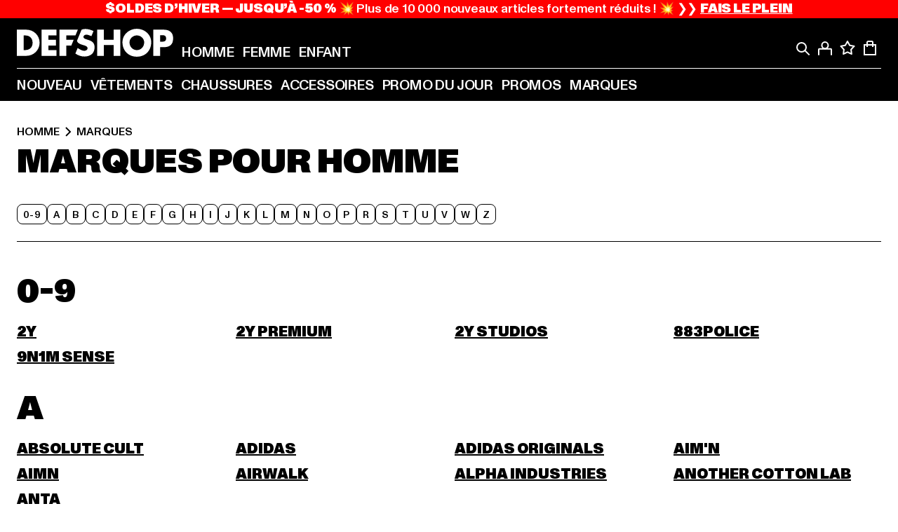

--- FILE ---
content_type: text/html; charset=utf-8
request_url: https://www.def-shop.fr/c/homme/marques/
body_size: 100809
content:
<!doctype html>
<html data-n-head-ssr lang="fr" data-n-head="%7B%22lang%22:%7B%22ssr%22:%22fr%22%7D%7D">
  <head >
    <meta data-n-head="ssr" name="format-detection" content="address=no,telephone=no,email=no"><meta data-n-head="ssr" name="viewport" content="width=device-width, initial-scale=1"><meta data-n-head="ssr" name="theme-color" content="#ffffff"><meta data-n-head="ssr" data-hid="charset" charset="utf-8"><meta data-n-head="ssr" data-hid="mobile-web-app-capable" name="mobile-web-app-capable" content="yes"><meta data-n-head="ssr" data-hid="og:type" name="og:type" property="og:type" content="website"><meta data-n-head="ssr" data-hid="title" name="title" content="Marques Homme acheter pas cher promotion l DEFSHOP"><meta data-n-head="ssr" data-hid="og:title" property="og:title" content="Marques Homme acheter pas cher promotion l DEFSHOP"><meta data-n-head="ssr" data-hid="twitter:title" name="twitter:title" content="Marques l acheter grandes marques pas cher en promotion l DEFSHOP"><meta data-n-head="ssr" data-hid="description" name="description" content="Acheter des Marques pour Homme pas cher et en promotion sur DefShop | Retour gratuit ✓"><meta data-n-head="ssr" data-hid="og:description" property="og:description" content="Acheter des Marques pour Homme pas cher et en promotion sur DefShop | Retour gratuit ✓"><meta data-n-head="ssr" data-hid="twitter:description" name="twitter:description" content="Large choix de Marques sur DefShop | Plus de 800 000 clients satisfaits ✓ Retour gratuit ✓ Livraison rapide ✓"><meta data-n-head="ssr" data-hid="og:url" property="og:url" content="https://www.def-shop.fr/c/homme/marques/"><meta data-n-head="ssr" data-hid="og:locale" property="og:locale" content="fr_FR"><meta data-n-head="ssr" data-hid="og:site_name" property="og:site_name" content="DefShop"><meta data-n-head="ssr" data-hid="twitter:card" name="twitter:card" content="summary"><meta data-n-head="ssr" data-hid="twitter:site" name="twitter:site" content="@username"><meta data-n-head="ssr" data-hid="twitter:url" name="twitter:url" content="https://www.def-shop.fr/c/homme/marques/"><meta data-n-head="ssr" data-hid="robots" name="robots" content="index, follow"><meta data-n-head="ssr" data-hid="google-site-verification" name="google-site-verification" content="Yg7vR9qxL2UfZWPpXYg1J2vvERgzRF94U-CcunchNl8"><meta data-n-head="ssr" data-hid="og:image" property="og:image" content="/_nuxt/assets/images/logo.svg"><title>Marques Homme acheter pas cher promotion l DEFSHOP</title><link data-n-head="ssr" href="https://def-live.checkout.api.scayle.cloud/" rel="dns-prefetch"><link data-n-head="ssr" href="https://checkout-cdn.aboutyou.cloud/" rel="dns-prefetch"><link data-n-head="ssr" href="https://checkout.def-shop.com/" rel="dns-prefetch"><link data-n-head="ssr" href="https://widgets.trustedshops.com/" rel="dns-prefetch"><link data-n-head="ssr" href="https://a.storyblok.com/" rel="dns-prefetch"><link data-n-head="ssr" href="https://trck-de.def-shop.com/" rel="dns-prefetch"><link data-n-head="ssr" href="https://cdn.cookielaw.org/" rel="dns-prefetch"><link data-n-head="ssr" href="https://checkout-cdn.aboutyou.cloud/" rel="preconnect"><link data-n-head="ssr" href="https://checkout.def-shop.com/" rel="preconnect"><link data-n-head="ssr" href="https://def-live.checkout.api.scayle.cloud/" rel="preconnect"><link data-n-head="ssr" href="https://widgets.trustedshops.com/" rel="preconnect"><link data-n-head="ssr" href="https://def-live.cdn.aboutyou.cloud/" rel="preconnect"><link data-n-head="ssr" href="https://a.storyblok.com/" rel="preconnect"><link data-n-head="ssr" href="https://trck-de.def-shop.com/" rel="preconnect"><link data-n-head="ssr" href="https://cdn.cookielaw.org/" rel="preconnect"><link data-n-head="ssr" color="#ffffff" href="/favicons/safari-pinned-tab.svg" rel="mask-icon"><link data-n-head="ssr" href="/favicons/apple-icon-180x180.png" rel="apple-touch-icon"><link data-n-head="ssr" href="/favicons/apple-icon-152x152.png" rel="apple-touch-icon" sizes="152x152"><link data-n-head="ssr" href="/favicons/apple-icon-180x180.png" rel="apple-touch-icon" sizes="180x180"><link data-n-head="ssr" href="/favicons/favicon-16x16.png" rel="icon" sizes="16x16"><link data-n-head="ssr" href="/favicons/favicon-32x32.png" rel="icon" sizes="32x32"><link data-n-head="ssr" href="/favicons/favicon.ico" rel="shortcut icon"><link data-n-head="ssr" href="/favicons/manifest.json" rel="manifest"><link data-n-head="ssr" data-hid="alternatede-DE" rel="alternate" href="https://www.def-shop.com/c/maenner/marken/" hreflang="de-de"><link data-n-head="ssr" data-hid="alternatede-CH" rel="alternate" href="https://www.def-shop.ch/c/maenner/marken/" hreflang="de-ch"><link data-n-head="ssr" data-hid="alternatede-AT" rel="alternate" href="https://www.def-shop.at/c/maenner/marken/" hreflang="de-at"><link data-n-head="ssr" data-hid="alternateen" rel="alternate" href="https://www.def-shop.net/c/men/brands/" hreflang="en"><link data-n-head="ssr" data-hid="alternatefr-FR" rel="alternate" href="https://www.def-shop.fr/c/homme/marques/" hreflang="fr-fr"><link data-n-head="ssr" data-hid="alternateit-IT" rel="alternate" href="https://www.def-shop.it/c/uomo/marche/" hreflang="it-it"><link data-n-head="ssr" data-hid="alternatees-ES" rel="alternate" href="https://www.def-shop.es/c/hombres/marcas/" hreflang="es-es"><link data-n-head="ssr" data-hid="alternatenl-NL" rel="alternate" href="https://www.def-shop.nl/c/heren/merken/" hreflang="nl-nl"><link data-n-head="ssr" data-hid="alternatefi-FI" rel="alternate" href="https://www.def-shop.fi/c/miehet/merkit/" hreflang="fi-fi"><link data-n-head="ssr" data-hid="alternatesv-SE" rel="alternate" href="https://www.def-shop.se/c/man/marken/" hreflang="sv-se"><link data-n-head="ssr" data-hid="alternateda-DK" rel="alternate" href="https://www.def-shop.dk/c/maend/maerker/" hreflang="da-dk"><link data-n-head="ssr" data-hid="alternatesk-SK" rel="alternate" href="https://www.def-shop.sk/c/muzi/brands/" hreflang="sk-sk"><link data-n-head="ssr" data-hid="alternatecs-CZ" rel="alternate" href="https://www.def-shop.cz/c/muzi/brands/" hreflang="cs-cz"><link data-n-head="ssr" data-hid="alternatenn-NO" rel="alternate" href="https://www.def-shop.no/c/menn/merker/" hreflang="nn-no"><link data-n-head="ssr" data-hid="alternatepl-PL" rel="alternate" href="https://www.def-shop.pl/c/meskie/marki/" hreflang="pl-pl"><link data-n-head="ssr" data-hid="alternatefr-BE" rel="alternate" href="https://fr.def-shop.be/c/homme/marques/" hreflang="fr-be"><link data-n-head="ssr" data-hid="alternatenl-BE" rel="alternate" href="https://www.def-shop.be/c/heren/merken/" hreflang="nl-be"><link data-n-head="ssr" data-hid="canonical" rel="canonical" href="https://www.def-shop.fr/c/homme/marques/"><script data-n-head="ssr" src="https://def-shop.app.baqend.com/v1/speedkit/install.js?d=production" async crossorigin="anonymous" type="8ee97f605ba96bb8143f542a-text/javascript"></script><script data-n-head="ssr" data-hid="gtag-script" vmid="gtag-script" type="8ee97f605ba96bb8143f542a-text/javascript">
        window.dataLayer = window.dataLayer || [];
        (function(){window.dataLayer.unshift(arguments);})('consent', 'default', {
          'ad_storage': 'denied',
          'analytics_storage': 'denied',
          'ad_user_data': 'denied',
          'ad_personalization': 'denied'
        });
        function gtag(){window.dataLayer.push(arguments);}
      </script><script data-n-head="ssr" data-hid="gtm-script" vmid="gtm-script" type="8ee97f605ba96bb8143f542a-text/javascript">(function(w,d,s,l,i){w[l]=w[l]||[];w[l].push({'gtm.start':new Date().getTime(),event:'gtm.js'});var f=d.getElementsByTagName(s)[0],j=d.createElement(s),dl=l!='dataLayer'?'&l='+l:'';j.async=true;j.src='https://trck-de.def-shop.com/gtm.js?id='+i+dl;f.parentNode.insertBefore(j,f);})(window,document,'script','dataLayer','GTM-NP5NJR5');</script><script data-n-head="ssr" type="application/ld+json">{"@context":"https://schema.org","@type":"WebSite","url":"https://www.def-shop.fr/c/homme/","potentialAction":{"@type":"SearchAction","target":{"@type":"EntryPoint","urlTemplate":"https://www.def-shop.fr/search?q={search_term_string}"},"query-input":"required name=search_term_string"}}</script><script data-n-head="ssr" type="application/ld+json">{"@context":"https://schema.org","@type":"Organization","name":"DefShop","url":"https://www.def-shop.fr/c/homme/","logo":"https://www.def-shop.fr/_nuxt/img/logo.a178fbd.svg"}</script><script data-n-head="ssr" type="application/ld+json">{"@context":"https://schema.org","@type":"BreadcrumbList","itemListElement":[{"position":1,"@type":"ListItem","item":"https://www.def-shop.fr/c/homme/","name":"Accueil"},{"position":2,"@type":"ListItem","item":"https://www.def-shop.fr/c/homme/marques/","name":"Marques"}]}</script><noscript data-n-head="ssr" data-hid="gtm-noscript" vmid="gtm-noscript"><iframe src="https://trck-de.def-shop.com/ns.html?id=GTM-NP5NJR5" height="0" width="0" style="display:none;visibility:hidden"></iframe></noscript><link rel="preload" href="/_nuxt/e510851.js" as="script"><link rel="preload" href="/_nuxt/commons/app.12fc6737df76ee838dfb.js" as="script"><link rel="preload" href="/_nuxt/vendors/app.2f8074592e84751fe210.js" as="script"><link rel="preload" href="/_nuxt/app.79b556b295c5282c691b.js" as="script"><link rel="preload" href="/_nuxt/fonts/ABCMonumentGrotesk-Medium.8643ba3.woff2" as="font" type="font/woff2" crossorigin><link rel="preload" href="/_nuxt/fonts/ABCMonumentGrotesk-Black.b34c7fc.woff2" as="font" type="font/woff2" crossorigin><link rel="preload" href="/_nuxt/ContentHTML.9de8db46f8f0ca68fb77.js" as="script"><link rel="preload" href="/_nuxt/pages/Search.50b4ba84ebdd4b3558de.js" as="script"><link rel="preload" href="/_nuxt/2.a626b42d184e1ad73c08.js" as="script"><link rel="preload" href="/_nuxt/3.8db93026973d75154046.js" as="script"><link rel="preload" href="/_nuxt/7.d88a1d392572e3520714.js" as="script"><link rel="preload" href="/_nuxt/11.cdf00b23a649bd7aa289.js" as="script"><link rel="preload" href="/_nuxt/AppNewsletter.3755169d01add095a09d.js" as="script"><link rel="preload" href="/_nuxt/1.eca728b1db765e7566ea.js" as="script"><link rel="preload" href="/_nuxt/ContentHeading.548d75f4a7f4e8cbeeab.js" as="script"><link rel="preload" href="/_nuxt/ContentSection.130317ab094c041635bb.js" as="script"><link rel="preload" href="/_nuxt/ContentImageLink.e6bb15f6956bc80d7459.js" as="script"><link rel="preload" href="/_nuxt/ContentLink.d270c0eeb55829059963.js" as="script"><link rel="preload" href="/_nuxt/ContentImage.0c344b8b027e8fa4d5ae.js" as="script"><link rel="preload" href="/_nuxt/FooterAsset.46b798e850d1e964aec8.js" as="script"><link rel="preload" href="/_nuxt/AppCookiesNotice.049e873c9bfabbc8dc58.js" as="script"><style data-vue-ssr-id="16780096:0 42c8de90:0 05acdd20:0 1ec8c060:0 850c8fd4:0 13836a17:0 2b8de62a:0 535fd272:0 a44691e6:0 5ec78cb8:0 272b652e:0 3f0dfd0a:0 d1bed96e:0 4fa3b109:0 f6bf716e:0 72253cee:0 10a98da9:0 5bb0f3ae:0 ce0c9f96:0 3810d24a:0 be959b66:0 4257b286:0 ad5589ee:0 c088dd16:0 ab36644e:0 3908f5e3:0 1636cd6e:0 69d724ee:0 c928b35c:0 11be198c:0 1d83bdab:0 f8c5a76a:0 f8623eee:0 1e6b857b:0 dec711d2:0 8b0cff22:0">@font-face{font-display:swap;font-family:Monument Grotesk;font-style:normal;font-weight:500;src:url(/_nuxt/fonts/ABCMonumentGrotesk-Medium.8643ba3.woff2) format("woff2"),url(/_nuxt/fonts/ABCMonumentGrotesk-Medium.a47da2f.woff) format("woff")}@font-face{font-display:swap;font-family:Monument Grotesk;font-style:normal;font-weight:900;src:url(/_nuxt/fonts/ABCMonumentGrotesk-Black.b34c7fc.woff2) format("woff2"),url(/_nuxt/fonts/ABCMonumentGrotesk-Black.d100238.woff) format("woff")}
.asf-fade-enter-active,.asf-fade-leave-active{transition-duration:.5s;transition-property:opacity;transition-timing-function:cubic-bezier(.4,0,.2,1);transition-timing-function:cubic-bezier(0,0,.2,1)}.asf-fade-enter,.asf-fade-leave,.asf-fade-leave-to{opacity:0}.asf-slide-top-enter-active,.asf-slide-top-leave-active{transition-duration:.3s;transition-property:transform;transition-timing-function:cubic-bezier(.4,0,.2,1);transition-timing-function:cubic-bezier(0,0,.2,1)}.asf-slide-top-enter,.asf-slide-top-leave-to{--tw-translate-y:-100%;transform:translate(var(--tw-translate-x),-100%) rotate(var(--tw-rotate)) skewX(var(--tw-skew-x)) skewY(var(--tw-skew-y)) scaleX(var(--tw-scale-x)) scaleY(var(--tw-scale-y));transform:translate(var(--tw-translate-x),var(--tw-translate-y)) rotate(var(--tw-rotate)) skewX(var(--tw-skew-x)) skewY(var(--tw-skew-y)) scaleX(var(--tw-scale-x)) scaleY(var(--tw-scale-y));transform:translate3d(var(--tw-translate-x),-100%,0) rotate(var(--tw-rotate)) skewX(var(--tw-skew-x)) skewY(var(--tw-skew-y)) scaleX(var(--tw-scale-x)) scaleY(var(--tw-scale-y));transform:translate3d(var(--tw-translate-x),var(--tw-translate-y),0) rotate(var(--tw-rotate)) skewX(var(--tw-skew-x)) skewY(var(--tw-skew-y)) scaleX(var(--tw-scale-x)) scaleY(var(--tw-scale-y));transition-duration:.3s;transition-property:transform;transition-timing-function:cubic-bezier(.4,0,.2,1);transition-timing-function:cubic-bezier(.4,0,1,1)}.asf-slide-bottom-enter-active,.asf-slide-bottom-leave-active{transition-duration:.3s;transition-property:transform;transition-timing-function:cubic-bezier(.4,0,.2,1);transition-timing-function:cubic-bezier(0,0,.2,1)}.asf-slide-bottom-enter,.asf-slide-bottom-leave-to{--tw-translate-y:100%;transform:translate(var(--tw-translate-x),100%) rotate(var(--tw-rotate)) skewX(var(--tw-skew-x)) skewY(var(--tw-skew-y)) scaleX(var(--tw-scale-x)) scaleY(var(--tw-scale-y));transform:translate(var(--tw-translate-x),var(--tw-translate-y)) rotate(var(--tw-rotate)) skewX(var(--tw-skew-x)) skewY(var(--tw-skew-y)) scaleX(var(--tw-scale-x)) scaleY(var(--tw-scale-y));transform:translate3d(var(--tw-translate-x),100%,0) rotate(var(--tw-rotate)) skewX(var(--tw-skew-x)) skewY(var(--tw-skew-y)) scaleX(var(--tw-scale-x)) scaleY(var(--tw-scale-y));transform:translate3d(var(--tw-translate-x),var(--tw-translate-y),0) rotate(var(--tw-rotate)) skewX(var(--tw-skew-x)) skewY(var(--tw-skew-y)) scaleX(var(--tw-scale-x)) scaleY(var(--tw-scale-y));transition-duration:.3s;transition-property:transform;transition-timing-function:cubic-bezier(.4,0,.2,1);transition-timing-function:cubic-bezier(.4,0,1,1)}.asf-slide-left-enter-active,.asf-slide-left-leave-active{transition-duration:.3s;transition-property:transform;transition-timing-function:cubic-bezier(.4,0,.2,1);transition-timing-function:cubic-bezier(0,0,.2,1)}.asf-slide-left-enter,.asf-slide-left-leave-to{--tw-translate-x:-100%;transform:translate(-100%,var(--tw-translate-y)) rotate(var(--tw-rotate)) skewX(var(--tw-skew-x)) skewY(var(--tw-skew-y)) scaleX(var(--tw-scale-x)) scaleY(var(--tw-scale-y));transform:translate(var(--tw-translate-x),var(--tw-translate-y)) rotate(var(--tw-rotate)) skewX(var(--tw-skew-x)) skewY(var(--tw-skew-y)) scaleX(var(--tw-scale-x)) scaleY(var(--tw-scale-y));transform:translate3d(-100%,var(--tw-translate-y),0) rotate(var(--tw-rotate)) skewX(var(--tw-skew-x)) skewY(var(--tw-skew-y)) scaleX(var(--tw-scale-x)) scaleY(var(--tw-scale-y));transform:translate3d(var(--tw-translate-x),var(--tw-translate-y),0) rotate(var(--tw-rotate)) skewX(var(--tw-skew-x)) skewY(var(--tw-skew-y)) scaleX(var(--tw-scale-x)) scaleY(var(--tw-scale-y));transition-duration:.3s;transition-property:transform;transition-timing-function:cubic-bezier(.4,0,.2,1);transition-timing-function:cubic-bezier(.4,0,1,1)}.asf-slide-right-enter-active,.asf-slide-right-leave-active{transition-duration:.3s;transition-property:transform;transition-timing-function:cubic-bezier(.4,0,.2,1);transition-timing-function:cubic-bezier(0,0,.2,1)}.asf-slide-right-enter,.asf-slide-right-leave-to{--tw-translate-x:100%;transform:translate(100%,var(--tw-translate-y)) rotate(var(--tw-rotate)) skewX(var(--tw-skew-x)) skewY(var(--tw-skew-y)) scaleX(var(--tw-scale-x)) scaleY(var(--tw-scale-y));transform:translate(var(--tw-translate-x),var(--tw-translate-y)) rotate(var(--tw-rotate)) skewX(var(--tw-skew-x)) skewY(var(--tw-skew-y)) scaleX(var(--tw-scale-x)) scaleY(var(--tw-scale-y));transform:translate3d(100%,var(--tw-translate-y),0) rotate(var(--tw-rotate)) skewX(var(--tw-skew-x)) skewY(var(--tw-skew-y)) scaleX(var(--tw-scale-x)) scaleY(var(--tw-scale-y));transform:translate3d(var(--tw-translate-x),var(--tw-translate-y),0) rotate(var(--tw-rotate)) skewX(var(--tw-skew-x)) skewY(var(--tw-skew-y)) scaleX(var(--tw-scale-x)) scaleY(var(--tw-scale-y));transition-duration:.3s;transition-property:transform;transition-timing-function:cubic-bezier(.4,0,.2,1);transition-timing-function:cubic-bezier(.4,0,1,1)}.asf-slide-bottom-left-enter-active,.asf-slide-bottom-left-leave-active,.asf-slide-top-left-enter-active,.asf-slide-top-left-leave-active{animation:asf-slide-from-left .4s cubic-bezier(.3,.46,.45,.94);animation:asf-slide-from-left var(--animation-function-main) var(--animation-duration)}.asf-slide-bottom-left-leave-active,.asf-slide-top-left-leave-active{animation-direction:reverse}.asf-slide-bottom-right-enter-active,.asf-slide-bottom-right-leave-active,.asf-slide-top-right-enter-active,.asf-slide-top-right-leave-active{animation:asf-slide-from-right .4s cubic-bezier(.3,.46,.45,.94);animation:asf-slide-from-right var(--animation-function-main) var(--animation-duration)}.asf-slide-bottom-right-leave-active,.asf-slide-top-right-leave-active{animation-direction:reverse}.asf-slide-top-center-enter-active,.asf-slide-top-center-leave-active{animation:asf-slide-from-top .4s cubic-bezier(.3,.46,.45,.94);animation:asf-slide-from-top var(--animation-function-main) var(--animation-duration)}.asf-slide-top-center-leave-active{animation-direction:reverse}.asf-slide-bottom-center-enter-active,.asf-slide-bottom-center-leave-active{animation:asf-slide-from-bottom .4s cubic-bezier(.3,.46,.45,.94);animation:asf-slide-from-bottom var(--animation-function-main) var(--animation-duration)}.asf-slide-bottom-center-leave-active{animation-direction:reverse}.asf-bounce-enter-active{animation:asf-bounce .3s}.asf-bounce-leave-active{animation:asf-bounce .3s reverse}.asf-pulse-enter-active{animation:sf-pulse .25s}.asf-pulse-leave-active{animation:asf-pulse .25s reverse}.asf-expand-enter-active,.asf-expand-leave-active{overflow:hidden;transition-duration:.3s;transition-property:height,opacity;transition-timing-function:cubic-bezier(.4,0,.2,1)}.asf-expand-enter,.asf-expand-leave-to{height:0;opacity:0}.asf-loading{--tw-bg-opacity:1;background-color:#e6e6e6;background-color:rgb(230 230 230/var(--tw-bg-opacity));overflow:hidden;position:relative}.asf-loading:after{--tw-content:"";animation:asf-loading 1.5s ease-in-out infinite;background-image:linear-gradient(90deg,#0000,#ffffffbf,#0000);bottom:0;content:"";content:var(--tw-content);left:0;position:absolute;right:0;top:0}@keyframes asf-loading{0%{transform:translateX(-100%)}to{transform:translateX(100%)}}@keyframes asf-fade-in{0%{opacity:0}to{opacity:1}}@keyframes asf-bounce{0%{transform:scale(0)}50%{transform:scale(1.2)}to{transform:scale(1)}}@keyframes asf-current-bounce{50%{transform:scale(1.35)}to{transform:scale(1)}}@keyframes asf-pulse{0%{transform:scale(1)}50%{transform:scale(1.2)}to{transform:scale(1)}}@keyframes asf-reverse-pulse{0%{transform:scale(1)}50%{transform:scale(.8)}to{transform:scale(1)}}@keyframes asf-rotate{0%{transform:rotate(0deg)}to{transform:rotate(1turn)}}@keyframes asf-slide-from-left{0%{transform:translateX(-100%)}to{transform:translateX(0)}}@keyframes asf-slide-from-right{0%{transform:translateX(100%)}to{transform:translateX(0)}}@keyframes asf-slide-from-top{0%{transform:translateY(-100%)}to{transform:translate(0)}}@keyframes asf-slide-from-bottom{0%{transform:translateY(100%)}to{transform:translate(0)}}@media (prefers-reduced-motion){*{animation:none!important;transition:none!important}}.asf-content{font-size:.875rem;line-height:1.5}.asf-content h1:not([class]),.asf-content h2:not([class]),.asf-content h3:not([class]),.asf-content h4:not([class]),.asf-content h5:not([class]),.asf-content h6:not([class]){--tw-text-opacity:1;color:#000;color:rgb(0 0 0/var(--tw-text-opacity));font-weight:900;margin-bottom:1rem;margin-top:2rem;text-transform:uppercase}.asf-content h1:not([class]){font-size:2.5rem;line-height:2.4375rem}@media (min-width:48em){.asf-content h1:not([class]){font-size:4rem;line-height:3.875rem}}@media (min-width:64em){.asf-content h1:not([class]){font-size:4.5rem;line-height:4.5rem}}.asf-content h2:not([class]){font-size:2rem;line-height:2.0625rem}@media (min-width:48em){.asf-content h2:not([class]){font-size:2.5rem;line-height:2.375rem}}@media (min-width:64em){.asf-content h2:not([class]){font-size:3rem;line-height:2.9375rem}}.asf-content h3:not([class]){font-size:1.5rem;line-height:1.5rem}@media (min-width:48em){.asf-content h3:not([class]){font-size:1.5rem;line-height:1.4375rem}}@media (min-width:64em){.asf-content h3:not([class]){font-size:2rem;line-height:1.9375rem}}.asf-content h4:not([class]){font-size:1.25rem;line-height:1.25rem}@media (min-width:48em){.asf-content h4:not([class]){font-size:1.25rem;line-height:1.1875rem}}@media (min-width:64em){.asf-content h4:not([class]){font-size:1.5rem;line-height:1.4375rem}}.asf-content h5:not([class]){font-size:1rem;line-height:1rem}@media (min-width:48em){.asf-content h5:not([class]){font-size:1.125rem;line-height:1.125rem}}@media (min-width:64em){.asf-content h5:not([class]){font-size:1.25rem;line-height:1.25rem}}.asf-content h6:not([class]){font-size:.875rem;line-height:.875rem}@media (min-width:64em){.asf-content h6:not([class]){font-size:1rem;line-height:1rem}}.asf-content ol,.asf-content ul{list-style-position:inside}.asf-content ol li,.asf-content ul li{margin-bottom:.625rem}.asf-content ul{list-style-type:disc}.asf-content ol{list-style-type:decimal}.asf-content p{margin-bottom:1rem}.content-medium{font-weight:500!important}.content-black{font-weight:900!important}.content-underline{text-decoration-line:underline!important}.content-line-through{text-decoration-line:line-through!important}.content-uppercase{text-transform:uppercase!important}.content-capitalize{text-transform:capitalize!important}.content-h1-primary{font-size:2.5rem;line-height:2.4375rem}@media (min-width:48em){.content-h1-primary{font-size:4rem;line-height:3.875rem}}@media (min-width:64em){.content-h1-primary{font-size:4.5rem;line-height:4.5rem}}.content-h1-primary{font-weight:900;text-transform:uppercase}.content-h2-primary{font-size:2rem;line-height:2.0625rem}@media (min-width:48em){.content-h2-primary{font-size:2.5rem;line-height:2.375rem}}@media (min-width:64em){.content-h2-primary{font-size:3rem;line-height:2.9375rem}}.content-h2-primary{font-weight:900;text-transform:uppercase}.content-h3-primary{font-size:1.5rem;line-height:1.5rem}@media (min-width:48em){.content-h3-primary{font-size:1.5rem;line-height:1.4375rem}}@media (min-width:64em){.content-h3-primary{font-size:2rem;line-height:1.9375rem}}.content-h3-primary{font-weight:900;text-transform:uppercase}.content-h4-primary{font-size:1.25rem;line-height:1.25rem}@media (min-width:48em){.content-h4-primary{font-size:1.25rem;line-height:1.1875rem}}@media (min-width:64em){.content-h4-primary{font-size:1.5rem;line-height:1.4375rem}}.content-h4-primary{font-weight:900;text-transform:uppercase}.content-h5-primary{font-size:1rem;line-height:1rem}@media (min-width:48em){.content-h5-primary{font-size:1.125rem;line-height:1.125rem}}@media (min-width:64em){.content-h5-primary{font-size:1.25rem;line-height:1.25rem}}.content-h5-primary{font-weight:900;text-transform:uppercase}.content-h6-primary{font-size:.875rem;line-height:.875rem}@media (min-width:64em){.content-h6-primary{font-size:1rem;line-height:1rem}}.content-h6-primary{font-weight:900;text-transform:uppercase}.content-h1-secondary{font-size:2.75rem;line-height:2.625rem}@media (min-width:48em){.content-h1-secondary{font-size:4rem;line-height:3.8125rem}}.content-h1-secondary{font-weight:500;text-transform:uppercase}.content-h2-secondary{font-size:2rem;line-height:1.9375rem}@media (min-width:48em){.content-h2-secondary{font-size:2.5rem;line-height:2.4375rem}}@media (min-width:64em){.content-h2-secondary{font-size:3rem;line-height:2.875rem}}.content-h2-secondary{font-weight:500;text-transform:uppercase}.content-h3-secondary{font-size:1.5rem;line-height:1.5rem}@media (min-width:48em){.content-h3-secondary{font-size:1.875rem;line-height:1.9375rem}}.content-h3-secondary{font-weight:500;text-transform:uppercase}.content-h4-secondary{font-size:1.25rem;line-height:1.25rem}@media (min-width:48em){.content-h4-secondary{font-size:1.375rem;line-height:1.375rem}}.content-h4-secondary{font-weight:500;text-transform:uppercase}.content-h5-secondary{font-size:1rem;line-height:1rem}@media (min-width:48em){.content-h5-secondary{font-size:1.125rem;line-height:1.125rem}}.content-h5-secondary{font-weight:500;text-transform:uppercase}.content-h6-secondary{font-size:.875rem;line-height:.875rem}@media (min-width:48em){.content-h6-secondary{font-size:1rem;line-height:1rem}}.content-h6-secondary{font-weight:500;text-transform:uppercase}.content-p1{font-size:1.25rem;font-weight:500;line-height:1.125}@media (min-width:48em){.content-p1{font-size:1.375rem}}@media (min-width:64em){.content-p1{font-size:1.5rem}}.content-p2{font-size:1rem;font-weight:500;line-height:1.125}@media (min-width:48em){.content-p2{font-size:1.125rem}}.content-p3{font-size:.875rem;font-weight:500;line-height:1.125}@media (min-width:48em){.content-p3{font-size:1rem}}.content-p4{font-size:.875rem;font-weight:500;line-height:1rem}.content-p5{font-size:.75rem;font-weight:500;line-height:1.125}.content-align-left{text-align:left!important}.content-align-center{text-align:center!important}.content-align-justify{text-align:justify!important}.content-align-right{text-align:right!important}.content-list-disc{list-style-type:disc!important}.content-list-decimal{list-style-type:decimal!important}.content-list-none{list-style-type:none}.content-list-check{list-style-image:url("data:image/svg+xml;charset=utf-8,%3Csvg width='16' height='13' fill='none' xmlns='http://www.w3.org/2000/svg'%3E%3Cpath d='M1 6.2 5.472 11 15 1' stroke='currentColor' stroke-width='2'/%3E%3C/svg%3E");list-style-position:inside!important}.content-table-wrapper{max-width:100%;overflow-x:auto;scrollbar-color:#878787 #0000;scrollbar-width:thin}.content-table-wrapper::-webkit-scrollbar{background-color:initial;border-radius:.5rem;width:.25rem}.content-table-wrapper::-webkit-scrollbar-thumb{background-color:#878787;border-radius:.5rem}.content-table-auto{border-collapse:collapse;border-width:1px;table-layout:auto;width:100%}.content-table-auto td,.content-table-auto th{padding:.5rem}.content-table-fixed{border-collapse:collapse;border-width:1px;table-layout:fixed}.content-table-fixed td,.content-table-fixed th{padding:.5rem;width:33.333333%}.content-table-bordered,.content-table-bordered td,.content-table-bordered th{border-width:1px}.content-table-responsive{max-width:100%;overflow-x:auto}.content-customer-wrapper{flex-wrap:wrap}.content-customer-box,.content-customer-wrapper{--tw-border-opacity:1;align-items:center;border-color:#e6e6e6;border-color:rgb(230 230 230/var(--tw-border-opacity));border-width:1px;display:flex;justify-content:center}.content-customer-box{height:5rem;width:50%}
/*! tailwindcss v3.3.2 | MIT License | https://tailwindcss.com*/*,:after,:before{border:0 solid;box-sizing:border-box}:after,:before{--tw-content:""}html{font-feature-settings:normal;font-family:Monument Grotesk,ui-sans-serif,system-ui,-apple-system,Segoe UI,Roboto,Ubuntu,Cantarell,Noto Sans,sans-serif,BlinkMacSystemFont,Helvetica Neue,Arial,Apple Color Emoji,Segoe UI Emoji,Segoe UI Symbol,Noto Color Emoji;font-variation-settings:normal;line-height:1.5;tab-size:4}body{line-height:inherit;margin:0}hr{border-top-width:1px;color:inherit;height:0}abbr:where([title]){text-decoration:underline;-webkit-text-decoration:underline dotted;text-decoration:underline dotted}h1,h2,h3,h4,h5,h6{font-size:inherit;font-weight:inherit}a{color:inherit;text-decoration:inherit}b,strong{font-weight:bolder}code,kbd,pre,samp{font-family:ui-monospace,SFMono-Regular,Menlo,Monaco,Consolas,Liberation Mono,Courier New,monospace;font-size:1em}small{font-size:80%}sub,sup{font-size:75%;line-height:0;position:relative;vertical-align:initial}sub{bottom:-.25em}sup{top:-.5em}table{border-collapse:collapse;border-color:inherit;text-indent:0}button,input,optgroup,select,textarea{color:inherit;font-family:inherit;font-size:100%;font-weight:inherit;line-height:inherit;margin:0;padding:0}button,select{text-transform:none}[type=button],[type=reset],[type=submit],button{-webkit-appearance:button;background-color:initial;background-image:none}:-moz-focusring{outline:auto}:-moz-ui-invalid{box-shadow:none}progress{vertical-align:initial}::-webkit-inner-spin-button,::-webkit-outer-spin-button{height:auto}[type=search]{-webkit-appearance:textfield;outline-offset:-2px}::-webkit-search-decoration{-webkit-appearance:none}::-webkit-file-upload-button{-webkit-appearance:button;font:inherit}summary{display:list-item}blockquote,dd,dl,figure,h1,h2,h3,h4,h5,h6,hr,p,pre{margin:0}fieldset{margin:0}fieldset,legend{padding:0}menu,ol,ul{list-style:none;margin:0;padding:0}textarea{resize:vertical}input::placeholder,textarea::placeholder{color:#9ca3af;opacity:1}[role=button],button{cursor:pointer}:disabled{cursor:default}audio,canvas,embed,iframe,img,object,svg,video{display:block;vertical-align:middle}img,video{height:auto;max-width:100%}[hidden]{display:none}:root{--site-width:120rem;--site-logo-width:8.375rem;--container-min:22.5rem;--container-max:90rem;--header-height:3.375rem;--header-top-height:4.5rem;--sidebar-max-width:23.4375rem;--refinements-max-width:85.6%;--animation-duration:0.4s;--animation-duration-fast:0.2s;--motion-ease-chevron:cubic-bezier(0.25,1.7,0.35,0.8);--animation-function-main:cubic-bezier(0.3,0.46,0.45,0.94);--promo-height:2.5rem;--bottom-bar-height:3.625rem;--bottom-navigation-container-height:calc(var(--promo-height) + var(--bottom-bar-height));--full-height:100vh}@media (min-width:48em){:root{--refinements-max-width:33rem}}@media (min-width:64em){:root{--site-logo-width:13.9375rem;--header-height:7.375rem}}@media (min-width:85.4375em){:root{--header-height:7.875rem}}@supports (height:100svh){:root{--full-height:100svh}}html{--tw-bg-opacity:1;--tw-text-opacity:1;-webkit-font-smoothing:antialiased;-moz-osx-font-smoothing:grayscale;-webkit-text-size-adjust:100%;background-color:#fff;background-color:rgb(255 255 255/var(--tw-bg-opacity));color:#000;color:rgb(0 0 0/var(--tw-text-opacity));direction:ltr;font-family:Monument Grotesk,ui-sans-serif,system-ui,-apple-system,Segoe UI,Roboto,Ubuntu,Cantarell,Noto Sans,sans-serif,BlinkMacSystemFont,Helvetica Neue,Arial,Apple Color Emoji,Segoe UI Emoji,Segoe UI Symbol,Noto Color Emoji;font-size:1rem;font-synthesis:none;font-weight:500}html.is-locked{height:100%;overflow:hidden}body{box-sizing:border-box;margin:0;min-width:22.5rem;min-width:var(--container-min);overflow-y:scroll;width:100%}.is-locked body{height:100%}[tabindex="0"],a,button,input,label,select,textarea{outline:2px solid #0000;outline-offset:2px}*,:after,:before{--tw-border-spacing-x:0;--tw-border-spacing-y:0;--tw-translate-x:0;--tw-translate-y:0;--tw-rotate:0;--tw-skew-x:0;--tw-skew-y:0;--tw-scale-x:1;--tw-scale-y:1;--tw-pan-x: ;--tw-pan-y: ;--tw-pinch-zoom: ;--tw-scroll-snap-strictness:proximity;--tw-gradient-from-position: ;--tw-gradient-via-position: ;--tw-gradient-to-position: ;--tw-ordinal: ;--tw-slashed-zero: ;--tw-numeric-figure: ;--tw-numeric-spacing: ;--tw-numeric-fraction: ;--tw-ring-inset: ;--tw-ring-offset-width:0px;--tw-ring-offset-color:#fff;--tw-ring-color:#3b82f680;--tw-ring-offset-shadow:0 0 #0000;--tw-ring-shadow:0 0 #0000;--tw-shadow:0 0 #0000;--tw-shadow-colored:0 0 #0000;--tw-blur: ;--tw-brightness: ;--tw-contrast: ;--tw-grayscale: ;--tw-hue-rotate: ;--tw-invert: ;--tw-saturate: ;--tw-sepia: ;--tw-drop-shadow: ;--tw-backdrop-blur: ;--tw-backdrop-brightness: ;--tw-backdrop-contrast: ;--tw-backdrop-grayscale: ;--tw-backdrop-hue-rotate: ;--tw-backdrop-invert: ;--tw-backdrop-opacity: ;--tw-backdrop-saturate: ;--tw-backdrop-sepia: }::backdrop{--tw-border-spacing-x:0;--tw-border-spacing-y:0;--tw-translate-x:0;--tw-translate-y:0;--tw-rotate:0;--tw-skew-x:0;--tw-skew-y:0;--tw-scale-x:1;--tw-scale-y:1;--tw-pan-x: ;--tw-pan-y: ;--tw-pinch-zoom: ;--tw-scroll-snap-strictness:proximity;--tw-gradient-from-position: ;--tw-gradient-via-position: ;--tw-gradient-to-position: ;--tw-ordinal: ;--tw-slashed-zero: ;--tw-numeric-figure: ;--tw-numeric-spacing: ;--tw-numeric-fraction: ;--tw-ring-inset: ;--tw-ring-offset-width:0px;--tw-ring-offset-color:#fff;--tw-ring-color:#3b82f680;--tw-ring-offset-shadow:0 0 #0000;--tw-ring-shadow:0 0 #0000;--tw-shadow:0 0 #0000;--tw-shadow-colored:0 0 #0000;--tw-blur: ;--tw-brightness: ;--tw-contrast: ;--tw-grayscale: ;--tw-hue-rotate: ;--tw-invert: ;--tw-saturate: ;--tw-sepia: ;--tw-drop-shadow: ;--tw-backdrop-blur: ;--tw-backdrop-brightness: ;--tw-backdrop-contrast: ;--tw-backdrop-grayscale: ;--tw-backdrop-hue-rotate: ;--tw-backdrop-invert: ;--tw-backdrop-opacity: ;--tw-backdrop-saturate: ;--tw-backdrop-sepia: }.container{width:100%}@media (min-width:48em){.container{max-width:48em}}@media (min-width:64em){.container{max-width:64em}}@media (min-width:85.4375em){.container{max-width:85.4375em}}.asf-grid-layout{grid-gap:.5rem;display:grid;gap:.5rem;grid-template-columns:repeat(6,minmax(0,1fr))}@media (min-width:48em){.asf-grid-layout{gap:1rem;grid-template-columns:repeat(12,minmax(0,1fr))}}@media (min-width:64em){.asf-grid-layout{gap:1.25rem}}.h1-primary{font-size:2.5rem;line-height:2.4375rem}@media (min-width:48em){.h1-primary{font-size:4rem;line-height:3.875rem}}@media (min-width:64em){.h1-primary{font-size:4.5rem;line-height:4.5rem}}.h2-primary{font-size:2rem;line-height:2.0625rem}@media (min-width:48em){.h2-primary{font-size:2.5rem;line-height:2.375rem}}@media (min-width:64em){.h2-primary{font-size:3rem;line-height:2.9375rem}}.h3-primary{font-size:1.5rem;line-height:1.5rem}@media (min-width:48em){.h3-primary{font-size:1.5rem;line-height:1.4375rem}}@media (min-width:64em){.h3-primary{font-size:2rem;line-height:1.9375rem}}.h4-primary{font-size:1.25rem;line-height:1.25rem}@media (min-width:48em){.h4-primary{font-size:1.25rem;line-height:1.1875rem}}@media (min-width:64em){.h4-primary{font-size:1.5rem;line-height:1.4375rem}}.h5-primary{font-size:1rem;line-height:1rem}@media (min-width:48em){.h5-primary{font-size:1.125rem;line-height:1.125rem}}@media (min-width:64em){.h5-primary{font-size:1.25rem;line-height:1.25rem}}.h6-primary{font-size:.875rem;line-height:.875rem}@media (min-width:64em){.h6-primary{font-size:1rem;line-height:1rem}}.h1-secondary{font-size:2.75rem;line-height:2.625rem}@media (min-width:48em){.h1-secondary{font-size:4rem;line-height:3.8125rem}}.h2-secondary{font-size:2rem;line-height:1.9375rem}@media (min-width:48em){.h2-secondary{font-size:2.5rem;line-height:2.4375rem}}@media (min-width:64em){.h2-secondary{font-size:3rem;line-height:2.875rem}}.h3-secondary{font-size:1.5rem;line-height:1.5rem}@media (min-width:48em){.h3-secondary{font-size:1.875rem;line-height:1.9375rem}}.h4-secondary{font-size:1.25rem;line-height:1.25rem}@media (min-width:48em){.h4-secondary{font-size:1.375rem;line-height:1.375rem}}.h5-secondary{font-size:1rem;line-height:1rem}@media (min-width:48em){.h5-secondary{font-size:1.125rem;line-height:1.125rem}}.h6-secondary{font-size:.875rem;line-height:.875rem}@media (min-width:48em){.h6-secondary{font-size:1rem;line-height:1rem}}.asf-link{color:inherit}.asf-link.m-wrapper{height:100%;left:0;position:absolute;top:0;width:100%;z-index:1}.asf-link-primary{display:inline-block;text-decoration-line:underline}.asf-link-primary:hover{--tw-text-opacity:1;color:#272727;color:rgb(39 39 39/var(--tw-text-opacity))}.asf-link-primary:active{--tw-text-opacity:1;color:#3f3f3f;color:rgb(63 63 63/var(--tw-text-opacity))}.common-button{align-items:center;border-radius:.125rem;display:flex;font-size:1.125rem;justify-content:center;line-height:1.25rem;transition-duration:.15s;transition-property:color,background-color,border-color,text-decoration-color,fill,stroke,opacity,box-shadow,transform,filter,-webkit-backdrop-filter;transition-property:color,background-color,border-color,text-decoration-color,fill,stroke,opacity,box-shadow,transform,filter,backdrop-filter;transition-property:color,background-color,border-color,text-decoration-color,fill,stroke,opacity,box-shadow,transform,filter,backdrop-filter,-webkit-backdrop-filter;transition-timing-function:cubic-bezier(.4,0,.2,1)}@media (min-width:48em){.common-button{font-size:1.25rem;line-height:1.5rem}}.common-button{--tw-text-opacity:1;color:#fff;color:rgb(255 255 255/var(--tw-text-opacity));font-family:Monument Grotesk,ui-sans-serif,system-ui,-apple-system,Segoe UI,Roboto,Ubuntu,Cantarell,Noto Sans,sans-serif,BlinkMacSystemFont,Helvetica Neue,Arial,Apple Color Emoji,Segoe UI Emoji,Segoe UI Symbol,Noto Color Emoji;letter-spacing:-.01em;text-transform:uppercase}.common-button:focus{outline-color:#b3b3b3;outline-offset:0;outline-width:4px}.common-button:active{outline:2px solid #0000;outline-offset:2px}.common-button{min-height:2.625rem}.common-button .asf-icon{pointer-events:none}.common-button.m-icon-after,.common-button.m-icon-before{column-gap:.125rem}@media (min-width:48em){.common-button.m-icon-after,.common-button.m-icon-before{column-gap:.25rem}}.common-button.m-icon-after{flex-direction:row-reverse}@media (min-width:48em){.common-button{min-height:3rem}}.disabled-button{--tw-text-opacity:1;color:#b3b3b3;color:rgb(179 179 179/var(--tw-text-opacity));cursor:not-allowed}.asf-button-primary{align-items:center;border-radius:.125rem;display:flex;font-size:1.125rem;justify-content:center;line-height:1.25rem;transition-duration:.15s;transition-property:color,background-color,border-color,text-decoration-color,fill,stroke,opacity,box-shadow,transform,filter,-webkit-backdrop-filter;transition-property:color,background-color,border-color,text-decoration-color,fill,stroke,opacity,box-shadow,transform,filter,backdrop-filter;transition-property:color,background-color,border-color,text-decoration-color,fill,stroke,opacity,box-shadow,transform,filter,backdrop-filter,-webkit-backdrop-filter;transition-timing-function:cubic-bezier(.4,0,.2,1)}@media (min-width:48em){.asf-button-primary{font-size:1.25rem;line-height:1.5rem}}.asf-button-primary{--tw-text-opacity:1;color:#fff;color:rgb(255 255 255/var(--tw-text-opacity));font-family:Monument Grotesk,ui-sans-serif,system-ui,-apple-system,Segoe UI,Roboto,Ubuntu,Cantarell,Noto Sans,sans-serif,BlinkMacSystemFont,Helvetica Neue,Arial,Apple Color Emoji,Segoe UI Emoji,Segoe UI Symbol,Noto Color Emoji;letter-spacing:-.01em;text-transform:uppercase}.asf-button-primary:focus{outline-color:#b3b3b3;outline-offset:0;outline-width:4px}.asf-button-primary:active{outline:2px solid #0000;outline-offset:2px}.asf-button-primary{min-height:2.625rem}.asf-button-primary .asf-icon{pointer-events:none}.asf-button-primary.m-icon-after,.asf-button-primary.m-icon-before{column-gap:.125rem}@media (min-width:48em){.asf-button-primary.m-icon-after,.asf-button-primary.m-icon-before{column-gap:.25rem}}.asf-button-primary.m-icon-after{flex-direction:row-reverse}@media (min-width:48em){.asf-button-primary{min-height:3rem}}.asf-button-primary{--tw-bg-opacity:1;background-color:#000;background-color:rgb(0 0 0/var(--tw-bg-opacity));padding:.625rem .375rem}@media (min-width:48em){.asf-button-primary{padding:.75rem .5rem}}.asf-button-primary:focus{--tw-bg-opacity:1;background-color:#272727;background-color:rgb(39 39 39/var(--tw-bg-opacity))}.asf-button-primary.is-disabled,.asf-button-primary:disabled{--tw-text-opacity:1;--tw-bg-opacity:1;background-color:#e6e6e6;background-color:rgb(230 230 230/var(--tw-bg-opacity));color:#b3b3b3;color:rgb(179 179 179/var(--tw-text-opacity));cursor:not-allowed}.asf-button-primary.m-light,.asf-button-primary.m-secondary{--tw-bg-opacity:1;--tw-text-opacity:1;background-color:#fff;background-color:rgb(255 255 255/var(--tw-bg-opacity));color:#000;color:rgb(0 0 0/var(--tw-text-opacity))}.asf-button-primary.m-light.is-disabled,.asf-button-primary.m-light:disabled,.asf-button-primary.m-secondary.is-disabled,.asf-button-primary.m-secondary:disabled{--tw-bg-opacity:1;--tw-text-opacity:1;background-color:#878787;background-color:rgb(135 135 135/var(--tw-bg-opacity));color:#b3b3b3;color:rgb(179 179 179/var(--tw-text-opacity))}@media (hover:hover){.asf-button-primary.m-light:hover,.asf-button-primary.m-secondary:hover{--tw-bg-opacity:1;--tw-text-opacity:1;background-color:#e6e6e6;background-color:rgb(230 230 230/var(--tw-bg-opacity));color:#000;color:rgb(0 0 0/var(--tw-text-opacity))}}@media not (pointer:coarse){.asf-button-primary.m-light:active,.asf-button-primary.m-secondary:active{--tw-bg-opacity:1;background-color:#b3b3b3;background-color:rgb(179 179 179/var(--tw-bg-opacity))}}.asf-button-primary.m-danger{--tw-bg-opacity:1;--tw-text-opacity:1;background-color:red;background-color:rgb(255 0 0/var(--tw-bg-opacity));color:#fff;color:rgb(255 255 255/var(--tw-text-opacity))}.asf-button-primary.m-danger.is-disabled,.asf-button-primary.m-danger:disabled{--tw-bg-opacity:1;--tw-text-opacity:1;background-color:#ff4747;background-color:rgb(255 71 71/var(--tw-bg-opacity));color:#e6e6e6;color:rgb(230 230 230/var(--tw-text-opacity))}@media (hover:hover){.asf-button-primary.m-danger:hover{--tw-bg-opacity:1;background-color:#ff7272;background-color:rgb(255 114 114/var(--tw-bg-opacity))}}@media not (pointer:coarse){.asf-button-primary.m-danger:active{--tw-bg-opacity:1;background-color:#ff4747;background-color:rgb(255 71 71/var(--tw-bg-opacity))}}.asf-button-primary.m-success{--tw-bg-opacity:1;--tw-text-opacity:1;background-color:#00bfa5;background-color:rgb(0 191 165/var(--tw-bg-opacity));color:#fff;color:rgb(255 255 255/var(--tw-text-opacity))}.asf-button-primary.m-success.is-disabled,.asf-button-primary.m-success:disabled{--tw-bg-opacity:1;--tw-text-opacity:1;background-color:#9ed2c6;background-color:rgb(158 210 198/var(--tw-bg-opacity));color:#e6e6e6;color:rgb(230 230 230/var(--tw-text-opacity))}@media (hover:hover){.asf-button-primary.m-success:hover{--tw-bg-opacity:1;background-color:#9ed2c6;background-color:rgb(158 210 198/var(--tw-bg-opacity))}}@media not (pointer:coarse){.asf-button-primary.m-success:active{--tw-bg-opacity:1;background-color:#9ed2c6;background-color:rgb(158 210 198/var(--tw-bg-opacity))}}.asf-button-primary.m-small{font-size:.75rem;min-height:0;padding-bottom:.375rem;padding-top:.375rem}@media (min-width:48em){.asf-button-primary.m-small{font-size:1rem;line-height:1rem}}@media (hover:hover){.asf-button-primary:hover{--tw-bg-opacity:1;--tw-text-opacity:1;background-color:#3f3f3f;background-color:rgb(63 63 63/var(--tw-bg-opacity));color:#fff;color:rgb(255 255 255/var(--tw-text-opacity))}}@media not (pointer:coarse){.asf-button-primary:active{--tw-bg-opacity:1;background-color:#272727;background-color:rgb(39 39 39/var(--tw-bg-opacity))}}.asf-button-secondary{align-items:center;border-radius:.125rem;display:flex;font-size:1.125rem;justify-content:center;line-height:1.25rem;transition-duration:.15s;transition-property:color,background-color,border-color,text-decoration-color,fill,stroke,opacity,box-shadow,transform,filter,-webkit-backdrop-filter;transition-property:color,background-color,border-color,text-decoration-color,fill,stroke,opacity,box-shadow,transform,filter,backdrop-filter;transition-property:color,background-color,border-color,text-decoration-color,fill,stroke,opacity,box-shadow,transform,filter,backdrop-filter,-webkit-backdrop-filter;transition-timing-function:cubic-bezier(.4,0,.2,1)}@media (min-width:48em){.asf-button-secondary{font-size:1.25rem;line-height:1.5rem}}.asf-button-secondary{color:#fff;color:rgb(255 255 255/var(--tw-text-opacity));font-family:Monument Grotesk,ui-sans-serif,system-ui,-apple-system,Segoe UI,Roboto,Ubuntu,Cantarell,Noto Sans,sans-serif,BlinkMacSystemFont,Helvetica Neue,Arial,Apple Color Emoji,Segoe UI Emoji,Segoe UI Symbol,Noto Color Emoji;letter-spacing:-.01em;text-transform:uppercase}.asf-button-secondary:focus{outline-color:#b3b3b3;outline-offset:0;outline-width:4px}.asf-button-secondary:active{outline:2px solid #0000;outline-offset:2px}.asf-button-secondary{min-height:2.625rem}.asf-button-secondary .asf-icon{pointer-events:none}.asf-button-secondary.m-icon-after,.asf-button-secondary.m-icon-before{column-gap:.125rem}@media (min-width:48em){.asf-button-secondary.m-icon-after,.asf-button-secondary.m-icon-before{column-gap:.25rem}}.asf-button-secondary.m-icon-after{flex-direction:row-reverse}@media (min-width:48em){.asf-button-secondary{min-height:3rem}}.asf-button-secondary{--tw-text-opacity:1;background-color:initial;color:#000;color:rgb(0 0 0/var(--tw-text-opacity));min-height:2rem;padding:.25rem .125rem;text-decoration-line:underline}.asf-button-secondary.is-disabled,.asf-button-secondary:disabled{--tw-text-opacity:1;color:#b3b3b3;color:rgb(179 179 179/var(--tw-text-opacity));cursor:not-allowed}.asf-button-secondary.m-light,.asf-button-secondary.m-secondary{--tw-text-opacity:1;color:#fff;color:rgb(255 255 255/var(--tw-text-opacity))}.asf-button-secondary.m-light.is-disabled,.asf-button-secondary.m-light:disabled,.asf-button-secondary.m-secondary.is-disabled,.asf-button-secondary.m-secondary:disabled{--tw-text-opacity:1;color:#6a6a6a;color:rgb(106 106 106/var(--tw-text-opacity))}.asf-button-secondary.m-icon-after:not(.m-small),.asf-button-secondary.m-icon-before:not(.m-small){text-decoration-line:none}.asf-button-secondary.m-small{font-size:.75rem;min-height:0;padding:0}@media (min-width:48em){.asf-button-secondary.m-small{font-size:1rem;line-height:1rem}}@media not (pointer:coarse){.asf-button-secondary:active{--tw-text-opacity:1;color:#272727;color:rgb(39 39 39/var(--tw-text-opacity))}}.asf-button-outline{align-items:center;border-radius:.125rem;display:flex;font-size:1.125rem;justify-content:center;line-height:1.25rem;transition-duration:.15s;transition-property:color,background-color,border-color,text-decoration-color,fill,stroke,opacity,box-shadow,transform,filter,-webkit-backdrop-filter;transition-property:color,background-color,border-color,text-decoration-color,fill,stroke,opacity,box-shadow,transform,filter,backdrop-filter;transition-property:color,background-color,border-color,text-decoration-color,fill,stroke,opacity,box-shadow,transform,filter,backdrop-filter,-webkit-backdrop-filter;transition-timing-function:cubic-bezier(.4,0,.2,1)}@media (min-width:48em){.asf-button-outline{font-size:1.25rem;line-height:1.5rem}}.asf-button-outline{color:#fff;color:rgb(255 255 255/var(--tw-text-opacity));font-family:Monument Grotesk,ui-sans-serif,system-ui,-apple-system,Segoe UI,Roboto,Ubuntu,Cantarell,Noto Sans,sans-serif,BlinkMacSystemFont,Helvetica Neue,Arial,Apple Color Emoji,Segoe UI Emoji,Segoe UI Symbol,Noto Color Emoji;letter-spacing:-.01em;text-transform:uppercase}.asf-button-outline:focus{outline-color:#b3b3b3;outline-offset:0;outline-width:4px}.asf-button-outline:active{outline:2px solid #0000;outline-offset:2px}.asf-button-outline{min-height:2.625rem}.asf-button-outline .asf-icon{pointer-events:none}.asf-button-outline.m-icon-after,.asf-button-outline.m-icon-before{column-gap:.125rem}@media (min-width:48em){.asf-button-outline.m-icon-after,.asf-button-outline.m-icon-before{column-gap:.25rem}}.asf-button-outline.m-icon-after{flex-direction:row-reverse}@media (min-width:48em){.asf-button-outline{min-height:3rem}}.asf-button-outline{--tw-border-opacity:1;--tw-text-opacity:1;border-color:#000;border-color:rgb(0 0 0/var(--tw-border-opacity));border-width:2px;color:#000;color:rgb(0 0 0/var(--tw-text-opacity));padding:.625rem .375rem}@media (min-width:48em){.asf-button-outline{padding:.75rem .5rem}}.asf-button-outline:focus{--tw-border-opacity:1;--tw-text-opacity:1;border-color:#272727;border-color:rgb(39 39 39/var(--tw-border-opacity));color:#272727;color:rgb(39 39 39/var(--tw-text-opacity))}.asf-button-outline.is-disabled,.asf-button-outline:disabled{--tw-text-opacity:1;--tw-border-opacity:1;border-color:#e6e6e6;border-color:rgb(230 230 230/var(--tw-border-opacity));color:#b3b3b3;color:rgb(179 179 179/var(--tw-text-opacity));cursor:not-allowed}.asf-button-outline.m-success{--tw-border-opacity:1;--tw-text-opacity:1;border-color:#00bfa5;border-color:rgb(0 191 165/var(--tw-border-opacity));color:#00bfa5;color:rgb(0 191 165/var(--tw-text-opacity))}.asf-button-outline.m-success:focus{--tw-border-opacity:1;--tw-text-opacity:1;background-color:initial;border-color:#9ed2c6;border-color:rgb(158 210 198/var(--tw-border-opacity));color:#9ed2c6;color:rgb(158 210 198/var(--tw-text-opacity))}.asf-button-outline.m-success.is-disabled,.asf-button-outline.m-success:disabled{--tw-border-opacity:1;--tw-text-opacity:1;border-color:#9ed2c6;border-color:rgb(158 210 198/var(--tw-border-opacity));color:#e6e6e6;color:rgb(230 230 230/var(--tw-text-opacity));color:#9ed2c6;color:rgb(158 210 198/var(--tw-text-opacity))}@media (hover:hover){.asf-button-outline.m-success:hover{--tw-border-opacity:1;--tw-text-opacity:1;background-color:initial;border-color:#9ed2c6;border-color:rgb(158 210 198/var(--tw-border-opacity));color:#9ed2c6;color:rgb(158 210 198/var(--tw-text-opacity))}}@media not (pointer:coarse){.asf-button-outline.m-success:active{--tw-border-opacity:1;--tw-text-opacity:1;background-color:initial;border-color:#9ed2c6;border-color:rgb(158 210 198/var(--tw-border-opacity));color:#9ed2c6;color:rgb(158 210 198/var(--tw-text-opacity))}}@media (hover:hover){.asf-button-outline:hover{--tw-border-opacity:1;--tw-text-opacity:1;border-color:#3f3f3f;border-color:rgb(63 63 63/var(--tw-border-opacity));color:#3f3f3f;color:rgb(63 63 63/var(--tw-text-opacity))}}@media not (pointer:coarse){.asf-button-outline:active{--tw-border-opacity:1;--tw-text-opacity:1;border-color:#272727;border-color:rgb(39 39 39/var(--tw-border-opacity));color:#272727;color:rgb(39 39 39/var(--tw-text-opacity))}}.\!sr-only{clip:rect(0,0,0,0)!important;border-width:0!important;height:1px!important;margin:-1px!important;overflow:hidden!important;padding:0!important;position:absolute!important;white-space:nowrap!important;width:1px!important}.sr-only{clip:rect(0,0,0,0);border-width:0;height:1px;margin:-1px;overflow:hidden;padding:0;position:absolute;white-space:nowrap;width:1px}.pointer-events-none{pointer-events:none}.pointer-events-auto{pointer-events:auto}.visible{visibility:visible}.invisible{visibility:hidden}.static{position:static}.fixed{position:fixed}.absolute{position:absolute}.relative{position:relative}.sticky{position:sticky}.inset-0{bottom:0;left:0;right:0;top:0}.-bottom-1{bottom:-.25rem}.-bottom-1\.5{bottom:-.375rem}.-top-0{top:0}.bottom-0{bottom:0}.bottom-1{bottom:.25rem}.bottom-1\.5{bottom:.375rem}.bottom-1\/3{bottom:33.333333%}.bottom-16{bottom:4rem}.bottom-2{bottom:.5rem}.bottom-3{bottom:.75rem}.bottom-4{bottom:1rem}.bottom-6{bottom:1.5rem}.bottom-8{bottom:2rem}.bottom-\[4\.25rem\]{bottom:4.25rem}.left-0{left:0}.left-1\/2{left:50%}.left-2{left:.5rem}.left-2\.5{left:.625rem}.left-2\/3{left:66.666667%}.left-4{left:1rem}.left-\[1\.375rem\]{left:1.375rem}.right-0{right:0}.right-0\.5{right:.125rem}.right-1{right:.25rem}.right-1\.5{right:.375rem}.right-2{right:.5rem}.right-3{right:.75rem}.right-4{right:1rem}.right-8{right:2rem}.top-0{top:0}.top-1{top:.25rem}.top-1\.5{top:.375rem}.top-1\/2{top:50%}.top-2{top:.5rem}.top-2\.5{top:.625rem}.top-4{top:1rem}.top-6{top:1.5rem}.top-full{top:100%}.z-0{z-index:0}.z-1{z-index:1}.z-10{z-index:10}.z-15{z-index:15}.z-20{z-index:20}.z-5{z-index:5}.z-50{z-index:50}.-order-1{order:-1}.order-1{order:1}.col-span-1{grid-column:span 1/span 1}.col-span-12{grid-column:span 12/span 12}.col-span-6{grid-column:span 6/span 6}.col-span-full{grid-column:1/-1}.col-start-1{grid-column-start:1}.col-start-2{grid-column-start:2}.row-auto{grid-row:auto}.row-span-full{grid-row:1/-1}.m-0{margin:0}.m-2{margin:.5rem}.m-auto{margin:auto}.-mx-2{margin-left:-.5rem;margin-right:-.5rem}.mx-0{margin-left:0;margin-right:0}.mx-2{margin-left:.5rem;margin-right:.5rem}.mx-2\.5{margin-left:.625rem;margin-right:.625rem}.mx-3{margin-left:.75rem;margin-right:.75rem}.mx-5{margin-left:1.25rem;margin-right:1.25rem}.mx-6{margin-left:1.5rem;margin-right:1.5rem}.mx-auto{margin-left:auto;margin-right:auto}.my-0{margin-bottom:0;margin-top:0}.my-1{margin-bottom:.25rem;margin-top:.25rem}.my-1\.5{margin-bottom:.375rem;margin-top:.375rem}.my-14{margin-bottom:3.5rem;margin-top:3.5rem}.my-2{margin-bottom:.5rem;margin-top:.5rem}.my-5{margin-bottom:1.25rem;margin-top:1.25rem}.my-6{margin-bottom:1.5rem;margin-top:1.5rem}.-mb-0{margin-bottom:0}.-ml-4{margin-left:-1rem}.-ml-\[100\%\]{margin-left:-100%}.-mt-0{margin-top:0}.-mt-0\.5{margin-top:-.125rem}.-mt-1{margin-top:-.25rem}.mb-0{margin-bottom:0}.mb-0\.5{margin-bottom:.125rem}.mb-1{margin-bottom:.25rem}.mb-1\.5{margin-bottom:.375rem}.mb-10{margin-bottom:2.5rem}.mb-12{margin-bottom:3rem}.mb-16{margin-bottom:4rem}.mb-2{margin-bottom:.5rem}.mb-2\.5{margin-bottom:.625rem}.mb-20{margin-bottom:5rem}.mb-22{margin-bottom:5.5rem}.mb-24{margin-bottom:6rem}.mb-28{margin-bottom:7rem}.mb-3{margin-bottom:.75rem}.mb-32{margin-bottom:8rem}.mb-4{margin-bottom:1rem}.mb-5{margin-bottom:1.25rem}.mb-5\.5{margin-bottom:1.375rem}.mb-6{margin-bottom:1.5rem}.mb-8{margin-bottom:2rem}.mb-9{margin-bottom:2.25rem}.mb-\[1\.125rem\]{margin-bottom:1.125rem}.mb-\[1\.375rem\]{margin-bottom:1.375rem}.mb-\[4\.75rem\]{margin-bottom:4.75rem}.mb-\[7\.125rem\]{margin-bottom:7.125rem}.mb-\[7\.5rem\]{margin-bottom:7.5rem}.ml-0{margin-left:0}.ml-1{margin-left:.25rem}.ml-3{margin-left:.75rem}.ml-6{margin-left:1.5rem}.ml-auto{margin-left:auto}.mr-0{margin-right:0}.mr-1{margin-right:.25rem}.mr-2{margin-right:.5rem}.mr-2\.5{margin-right:.625rem}.mr-3{margin-right:.75rem}.mr-4{margin-right:1rem}.mr-auto{margin-right:auto}.mt-0{margin-top:0}.mt-0\.5{margin-top:.125rem}.mt-1{margin-top:.25rem}.mt-1\.5{margin-top:.375rem}.mt-10{margin-top:2.5rem}.mt-12{margin-top:3rem}.mt-13{margin-top:3.25rem}.mt-16{margin-top:4rem}.mt-2{margin-top:.5rem}.mt-2\.5{margin-top:.625rem}.mt-20{margin-top:5rem}.mt-3{margin-top:.75rem}.mt-4{margin-top:1rem}.mt-5{margin-top:1.25rem}.mt-6{margin-top:1.5rem}.mt-7{margin-top:1.75rem}.mt-8{margin-top:2rem}.mt-9{margin-top:2.25rem}.mt-\[4\.25rem\]{margin-top:4.25rem}.mt-auto{margin-top:auto}.box-border{box-sizing:border-box}.box-content{box-sizing:initial}.block{display:block}.inline-block{display:inline-block}.inline{display:inline}.flex{display:flex}.inline-flex{display:inline-flex}.table{display:table}.grid{display:grid}.contents{display:contents}.hidden{display:none}.aspect-25-36{aspect-ratio:25/36}.aspect-square{aspect-ratio:1/1}.\!h-12{height:3rem!important}.h-0{height:0}.h-0\.5{height:.125rem}.h-10{height:2.5rem}.h-11{height:2.75rem}.h-12{height:3rem}.h-14{height:3.5rem}.h-16{height:4rem}.h-2{height:.5rem}.h-2\.5{height:.625rem}.h-20{height:5rem}.h-3{height:.75rem}.h-3\.5{height:.875rem}.h-4{height:1rem}.h-5{height:1.25rem}.h-6{height:1.5rem}.h-7{height:1.75rem}.h-8{height:2rem}.h-9{height:2.25rem}.h-\[1\.125rem\]{height:1.125rem}.h-\[18px\]{height:18px}.h-\[2\.625rem\]{height:2.625rem}.h-auto{height:auto}.h-full{height:100%}.h-px{height:1px}.h-screen{height:100vh}.max-h-16{max-height:4rem}.max-h-\[12\.875rem\]{max-height:12.875rem}.max-h-\[31\.5rem\]{max-height:31.5rem}.max-h-\[44\.875rem\]{max-height:44.875rem}.max-h-full{max-height:100%}.max-h-inherit{max-height:inherit}.min-h-0{min-height:0}.min-h-\[1\.175rem\]{min-height:1.175rem}.min-h-\[1\.5rem\]{min-height:1.5rem}.min-h-\[1\.875rem\]{min-height:1.875rem}.min-h-\[2\.5rem\]{min-height:2.5rem}.min-h-\[3rem\]{min-height:3rem}.min-h-\[4\.375rem\]{min-height:4.375rem}.min-h-\[4\.5rem\]{min-height:4.5rem}.min-h-\[50vh\]{min-height:50vh}.min-h-fit{min-height:-moz-fit-content;min-height:fit-content}.min-h-full{min-height:100%}.min-h-max{min-height:max-content}.min-h-min{min-height:min-content}.\!w-full{width:100%!important}.w-0{width:0}.w-1\/2{width:50%}.w-1\/3{width:33.333333%}.w-10{width:2.5rem}.w-11{width:2.75rem}.w-16{width:4rem}.w-2{width:.5rem}.w-2\.5{width:.625rem}.w-20{width:5rem}.w-3{width:.75rem}.w-3\.5{width:.875rem}.w-32{width:8rem}.w-4{width:1rem}.w-4\/5{width:80%}.w-48{width:12rem}.w-5{width:1.25rem}.w-5\/6{width:83.333333%}.w-6{width:1.5rem}.w-60{width:15rem}.w-7{width:1.75rem}.w-8{width:2rem}.w-\[1\.125rem\]{width:1.125rem}.w-\[22\.5rem\]{width:22.5rem}.w-\[300\%\]{width:300%}.w-\[6\.5rem\]{width:6.5rem}.w-\[97\%\]{width:97%}.w-auto{width:auto}.w-fit{width:-moz-fit-content;width:fit-content}.w-full{width:100%}.w-max{width:max-content}.min-w-0{min-width:0}.min-w-\[1\.5rem\]{min-width:1.5rem}.min-w-\[10rem\]{min-width:10rem}.min-w-\[2\.5rem\]{min-width:2.5rem}.min-w-fit{min-width:-moz-fit-content;min-width:fit-content}.min-w-full{min-width:100%}.min-w-max{min-width:max-content}.min-w-min{min-width:min-content}.max-w-2xl{max-width:42rem}.max-w-4xl{max-width:56rem}.max-w-\[17\.5rem\]{max-width:17.5rem}.max-w-\[21rem\]{max-width:21rem}.max-w-\[23rem\]{max-width:23rem}.max-w-\[39\.375rem\]{max-width:39.375rem}.max-w-\[57\.5rem\]{max-width:57.5rem}.max-w-\[80\%\]{max-width:80%}.max-w-full{max-width:100%}.max-w-none{max-width:none}.flex-1{flex:1 1 0%}.flex-auto{flex:1 1 auto}.flex-initial{flex:0 1 auto}.flex-shrink-0{flex-shrink:0}.shrink{flex-shrink:1}.shrink-0{flex-shrink:0}.flex-grow{flex-grow:1}.grow-0{flex-grow:0}.basis-0{flex-basis:0px}.basis-\[19\.75rem\]{flex-basis:19.75rem}.basis-full{flex-basis:100%}.table-auto{table-layout:auto}.border-collapse{border-collapse:collapse}.-translate-x-1\/2{--tw-translate-x:-50%;transform:translate(-50%,var(--tw-translate-y)) rotate(var(--tw-rotate)) skewX(var(--tw-skew-x)) skewY(var(--tw-skew-y)) scaleX(var(--tw-scale-x)) scaleY(var(--tw-scale-y));transform:translate(var(--tw-translate-x),var(--tw-translate-y)) rotate(var(--tw-rotate)) skewX(var(--tw-skew-x)) skewY(var(--tw-skew-y)) scaleX(var(--tw-scale-x)) scaleY(var(--tw-scale-y))}.-translate-x-full{--tw-translate-x:-100%;transform:translate(-100%,var(--tw-translate-y)) rotate(var(--tw-rotate)) skewX(var(--tw-skew-x)) skewY(var(--tw-skew-y)) scaleX(var(--tw-scale-x)) scaleY(var(--tw-scale-y));transform:translate(var(--tw-translate-x),var(--tw-translate-y)) rotate(var(--tw-rotate)) skewX(var(--tw-skew-x)) skewY(var(--tw-skew-y)) scaleX(var(--tw-scale-x)) scaleY(var(--tw-scale-y))}.-translate-y-1\/2{--tw-translate-y:-50%;transform:translate(var(--tw-translate-x),-50%) rotate(var(--tw-rotate)) skewX(var(--tw-skew-x)) skewY(var(--tw-skew-y)) scaleX(var(--tw-scale-x)) scaleY(var(--tw-scale-y));transform:translate(var(--tw-translate-x),var(--tw-translate-y)) rotate(var(--tw-rotate)) skewX(var(--tw-skew-x)) skewY(var(--tw-skew-y)) scaleX(var(--tw-scale-x)) scaleY(var(--tw-scale-y))}.-translate-y-full{--tw-translate-y:-100%;transform:translate(var(--tw-translate-x),-100%) rotate(var(--tw-rotate)) skewX(var(--tw-skew-x)) skewY(var(--tw-skew-y)) scaleX(var(--tw-scale-x)) scaleY(var(--tw-scale-y));transform:translate(var(--tw-translate-x),var(--tw-translate-y)) rotate(var(--tw-rotate)) skewX(var(--tw-skew-x)) skewY(var(--tw-skew-y)) scaleX(var(--tw-scale-x)) scaleY(var(--tw-scale-y))}.translate-x-1\/2{--tw-translate-x:50%;transform:translate(50%,var(--tw-translate-y)) rotate(var(--tw-rotate)) skewX(var(--tw-skew-x)) skewY(var(--tw-skew-y)) scaleX(var(--tw-scale-x)) scaleY(var(--tw-scale-y));transform:translate(var(--tw-translate-x),var(--tw-translate-y)) rotate(var(--tw-rotate)) skewX(var(--tw-skew-x)) skewY(var(--tw-skew-y)) scaleX(var(--tw-scale-x)) scaleY(var(--tw-scale-y))}.translate-x-full{--tw-translate-x:100%;transform:translate(100%,var(--tw-translate-y)) rotate(var(--tw-rotate)) skewX(var(--tw-skew-x)) skewY(var(--tw-skew-y)) scaleX(var(--tw-scale-x)) scaleY(var(--tw-scale-y));transform:translate(var(--tw-translate-x),var(--tw-translate-y)) rotate(var(--tw-rotate)) skewX(var(--tw-skew-x)) skewY(var(--tw-skew-y)) scaleX(var(--tw-scale-x)) scaleY(var(--tw-scale-y))}.translate-y-full{--tw-translate-y:100%;transform:translate(var(--tw-translate-x),100%) rotate(var(--tw-rotate)) skewX(var(--tw-skew-x)) skewY(var(--tw-skew-y)) scaleX(var(--tw-scale-x)) scaleY(var(--tw-scale-y));transform:translate(var(--tw-translate-x),var(--tw-translate-y)) rotate(var(--tw-rotate)) skewX(var(--tw-skew-x)) skewY(var(--tw-skew-y)) scaleX(var(--tw-scale-x)) scaleY(var(--tw-scale-y))}.scale-0{--tw-scale-x:0;--tw-scale-y:0;transform:translate(var(--tw-translate-x),var(--tw-translate-y)) rotate(var(--tw-rotate)) skewX(var(--tw-skew-x)) skewY(var(--tw-skew-y)) scaleX(0) scaleY(0);transform:translate(var(--tw-translate-x),var(--tw-translate-y)) rotate(var(--tw-rotate)) skewX(var(--tw-skew-x)) skewY(var(--tw-skew-y)) scaleX(var(--tw-scale-x)) scaleY(var(--tw-scale-y))}.scale-100{--tw-scale-x:1;--tw-scale-y:1;transform:translate(var(--tw-translate-x),var(--tw-translate-y)) rotate(var(--tw-rotate)) skewX(var(--tw-skew-x)) skewY(var(--tw-skew-y)) scaleX(1) scaleY(1)}.scale-100,.transform{transform:translate(var(--tw-translate-x),var(--tw-translate-y)) rotate(var(--tw-rotate)) skewX(var(--tw-skew-x)) skewY(var(--tw-skew-y)) scaleX(var(--tw-scale-x)) scaleY(var(--tw-scale-y))}.transform-gpu{transform:translate3d(var(--tw-translate-x),var(--tw-translate-y),0) rotate(var(--tw-rotate)) skewX(var(--tw-skew-x)) skewY(var(--tw-skew-y)) scaleX(var(--tw-scale-x)) scaleY(var(--tw-scale-y))}.cursor-default{cursor:default}.cursor-grabbing{cursor:grabbing}.cursor-not-allowed{cursor:not-allowed}.cursor-pointer{cursor:pointer}.select-none{-webkit-user-select:none;user-select:none}.resize{resize:both}.snap-x{scroll-snap-type:x var(--tw-scroll-snap-strictness)}.snap-y{scroll-snap-type:y var(--tw-scroll-snap-strictness)}.snap-mandatory{--tw-scroll-snap-strictness:mandatory}.snap-start{scroll-snap-align:start}.scroll-p-0{scroll-padding:0}.list-disc{list-style-type:disc}.list-none{list-style-type:none}.appearance-none{-webkit-appearance:none;appearance:none}.grid-flow-col{grid-auto-flow:column}.grid-cols-1{grid-template-columns:repeat(1,minmax(0,1fr))}.grid-cols-2{grid-template-columns:repeat(2,minmax(0,1fr))}.grid-cols-\[auto_1fr\]{grid-template-columns:auto 1fr}.grid-rows-1{grid-template-rows:repeat(1,minmax(0,1fr))}.grid-rows-2{grid-template-rows:repeat(2,minmax(0,1fr))}.grid-rows-3{grid-template-rows:repeat(3,minmax(0,1fr))}.flex-row{flex-direction:row}.flex-row-reverse{flex-direction:row-reverse}.flex-col{flex-direction:column}.flex-col-reverse{flex-direction:column-reverse}.flex-wrap{flex-wrap:wrap}.flex-nowrap{flex-wrap:nowrap}.content-center{align-content:center}.items-start{align-items:flex-start}.items-end{align-items:flex-end}.items-center{align-items:center}.items-baseline{align-items:baseline}.items-stretch{align-items:stretch}.justify-start{justify-content:flex-start}.justify-end{justify-content:flex-end}.justify-center{justify-content:center}.justify-between{justify-content:space-between}.justify-items-stretch{justify-items:stretch}.gap-0{gap:0}.gap-0\.5{gap:.125rem}.gap-1{gap:.25rem}.gap-1\.5{gap:.375rem}.gap-12{gap:3rem}.gap-14{gap:3.5rem}.gap-2{gap:.5rem}.gap-2\.5{gap:.625rem}.gap-3{gap:.75rem}.gap-32{gap:8rem}.gap-4{gap:1rem}.gap-6{gap:1.5rem}.gap-8{gap:2rem}.gap-\[1\.125rem\]{gap:1.125rem}.gap-px{gap:1px}.gap-x-0{column-gap:0}.gap-x-0\.5{column-gap:.125rem}.gap-x-1{column-gap:.25rem}.gap-x-10{column-gap:2.5rem}.gap-x-2{column-gap:.5rem}.gap-x-2\.5{column-gap:.625rem}.gap-x-4{column-gap:1rem}.gap-x-5{column-gap:1.25rem}.gap-x-6{column-gap:1.5rem}.gap-x-8{column-gap:2rem}.gap-y-1{row-gap:.25rem}.gap-y-10{row-gap:2.5rem}.gap-y-12{row-gap:3rem}.gap-y-14{row-gap:3.5rem}.gap-y-2{row-gap:.5rem}.gap-y-3{row-gap:.75rem}.gap-y-4{row-gap:1rem}.gap-y-6{row-gap:1.5rem}.gap-y-8{row-gap:2rem}.space-x-1>:not([hidden])~:not([hidden]){--tw-space-x-reverse:0;margin-left:.25rem;margin-left:calc(.25rem*(1 - var(--tw-space-x-reverse)));margin-right:0;margin-right:calc(.25rem*var(--tw-space-x-reverse))}.space-x-1\.5>:not([hidden])~:not([hidden]){--tw-space-x-reverse:0;margin-left:.375rem;margin-left:calc(.375rem*(1 - var(--tw-space-x-reverse)));margin-right:0;margin-right:calc(.375rem*var(--tw-space-x-reverse))}.space-x-2>:not([hidden])~:not([hidden]){--tw-space-x-reverse:0;margin-left:.5rem;margin-left:calc(.5rem*(1 - var(--tw-space-x-reverse)));margin-right:0;margin-right:calc(.5rem*var(--tw-space-x-reverse))}.space-y-12>:not([hidden])~:not([hidden]){--tw-space-y-reverse:0;margin-bottom:0;margin-bottom:calc(3rem*var(--tw-space-y-reverse));margin-top:3rem;margin-top:calc(3rem*(1 - var(--tw-space-y-reverse)))}.space-y-2>:not([hidden])~:not([hidden]){--tw-space-y-reverse:0;margin-bottom:0;margin-bottom:calc(.5rem*var(--tw-space-y-reverse));margin-top:.5rem;margin-top:calc(.5rem*(1 - var(--tw-space-y-reverse)))}.space-y-5>:not([hidden])~:not([hidden]){--tw-space-y-reverse:0;margin-bottom:0;margin-bottom:calc(1.25rem*var(--tw-space-y-reverse));margin-top:1.25rem;margin-top:calc(1.25rem*(1 - var(--tw-space-y-reverse)))}.place-self-start{align-self:start;justify-self:start;place-self:start}.self-end{align-self:flex-end}.overflow-auto{overflow:auto}.overflow-hidden{overflow:hidden}.overflow-x-auto{overflow-x:auto}.overflow-y-auto{overflow-y:auto}.overflow-x-hidden{overflow-x:hidden}.overflow-y-hidden{overflow-y:hidden}.overflow-y-scroll{overflow-y:scroll}.scroll-smooth{scroll-behavior:smooth}.truncate{overflow:hidden;text-overflow:ellipsis;white-space:nowrap}.whitespace-normal{white-space:normal}.whitespace-nowrap{white-space:nowrap}.whitespace-pre-line{white-space:pre-line}.break-words{word-wrap:break-word}.rounded{border-radius:.25rem}.rounded-full{border-radius:9999px}.rounded-lg{border-radius:.5rem}.rounded-none{border-radius:0}.rounded-sm{border-radius:.125rem}.rounded-xl{border-radius:.75rem}.rounded-b-sm{border-bottom-left-radius:.125rem;border-bottom-right-radius:.125rem}.border{border-width:1px}.border-0{border-width:0}.border-2{border-width:2px}.border-3{border-width:3px}.border-8{border-width:8px}.border-x-\[1\.5rem\]{border-left-width:1.5rem;border-right-width:1.5rem}.border-b{border-bottom-width:1px}.border-b-2{border-bottom-width:2px}.border-l-0{border-left-width:0}.border-t{border-top-width:1px}.border-solid{border-style:solid}.border-none{border-style:none}.border-black{--tw-border-opacity:1;border-color:#000;border-color:rgb(0 0 0/var(--tw-border-opacity))}.border-error{--tw-border-opacity:1;border-color:red;border-color:rgb(255 0 0/var(--tw-border-opacity))}.border-neutral-200{--tw-border-opacity:1;border-color:#e6e6e6;border-color:rgb(230 230 230/var(--tw-border-opacity))}.border-neutral-300{--tw-border-opacity:1;border-color:#b3b3b3;border-color:rgb(179 179 179/var(--tw-border-opacity))}.border-neutral-500{--tw-border-opacity:1;border-color:#6a6a6a;border-color:rgb(106 106 106/var(--tw-border-opacity))}.border-neutral-700{--tw-border-opacity:1;border-color:#3f3f3f;border-color:rgb(63 63 63/var(--tw-border-opacity))}.border-neutral-800{--tw-border-opacity:1;border-color:#272727;border-color:rgb(39 39 39/var(--tw-border-opacity))}.border-primary{--tw-border-opacity:1;border-color:#000;border-color:rgb(0 0 0/var(--tw-border-opacity))}.border-success{--tw-border-opacity:1;border-color:#00bfa5;border-color:rgb(0 191 165/var(--tw-border-opacity))}.border-transparent{border-color:#0000}.border-white{--tw-border-opacity:1;border-color:#fff;border-color:rgb(255 255 255/var(--tw-border-opacity))}.border-b-transparent{border-bottom-color:#0000}.border-b-white{--tw-border-opacity:1;border-bottom-color:#fff;border-bottom-color:rgb(255 255 255/var(--tw-border-opacity))}.border-r-transparent{border-right-color:#0000}.border-t-neutral-700{--tw-border-opacity:1;border-top-color:#3f3f3f;border-top-color:rgb(63 63 63/var(--tw-border-opacity))}.border-t-white{--tw-border-opacity:1;border-top-color:#fff;border-top-color:rgb(255 255 255/var(--tw-border-opacity))}.border-opacity-20{--tw-border-opacity:0.2}.border-opacity-30{--tw-border-opacity:0.3}.bg-\[--brand-list-bg\]{background-color:var(--brand-list-bg)}.bg-amazon{--tw-bg-opacity:1;background-color:#f79c34;background-color:rgb(247 156 52/var(--tw-bg-opacity))}.bg-black{--tw-bg-opacity:1;background-color:#000;background-color:rgb(0 0 0/var(--tw-bg-opacity))}.bg-error{--tw-bg-opacity:1;background-color:red;background-color:rgb(255 0 0/var(--tw-bg-opacity))}.bg-neutral-200{--tw-bg-opacity:1;background-color:#e6e6e6;background-color:rgb(230 230 230/var(--tw-bg-opacity))}.bg-neutral-300{--tw-bg-opacity:1;background-color:#b3b3b3;background-color:rgb(179 179 179/var(--tw-bg-opacity))}.bg-primary{--tw-bg-opacity:1;background-color:#000;background-color:rgb(0 0 0/var(--tw-bg-opacity))}.bg-success{--tw-bg-opacity:1;background-color:#00bfa5;background-color:rgb(0 191 165/var(--tw-bg-opacity))}.bg-transparent{background-color:initial}.bg-warning{--tw-bg-opacity:1;background-color:#ffcf5c;background-color:rgb(255 207 92/var(--tw-bg-opacity))}.bg-white{--tw-bg-opacity:1;background-color:#fff;background-color:rgb(255 255 255/var(--tw-bg-opacity))}.bg-white\/50{background-color:#ffffff80}.bg-white\/\[\.85\]{background-color:#ffffffd9}.bg-opacity-50{--tw-bg-opacity:0.5}.bg-contain{background-size:contain}.bg-cover{background-size:cover}.bg-center{background-position:50%}.bg-no-repeat{background-repeat:no-repeat}.fill-primary{fill:#000}.fill-transparent{fill:#0000}.stroke-current{stroke:currentColor}.stroke-primary{stroke:#000}.stroke-3{stroke-width:3px}.object-contain{object-fit:contain}.object-cover{object-fit:cover}.object-center{object-position:center}.p-0{padding:0}.p-0\.5{padding:.125rem}.p-1{padding:.25rem}.p-1\.5{padding:.375rem}.p-16{padding:4rem}.p-2{padding:.5rem}.p-2\.5{padding:.625rem}.p-4{padding:1rem}.p-5{padding:1.25rem}.px-0{padding-left:0;padding-right:0}.px-1{padding-left:.25rem;padding-right:.25rem}.px-1\.5{padding-left:.375rem;padding-right:.375rem}.px-10{padding-left:2.5rem;padding-right:2.5rem}.px-12{padding-left:3rem;padding-right:3rem}.px-2{padding-left:.5rem;padding-right:.5rem}.px-2\.5{padding-left:.625rem;padding-right:.625rem}.px-3{padding-left:.75rem;padding-right:.75rem}.px-3\.5{padding-left:.875rem;padding-right:.875rem}.px-4{padding-left:1rem;padding-right:1rem}.px-5{padding-left:1.25rem;padding-right:1.25rem}.px-5\.5{padding-left:1.375rem;padding-right:1.375rem}.px-6{padding-left:1.5rem;padding-right:1.5rem}.px-7{padding-left:1.75rem;padding-right:1.75rem}.px-8{padding-left:2rem;padding-right:2rem}.px-\[1\.125rem\]{padding-left:1.125rem;padding-right:1.125rem}.py-0{padding-bottom:0;padding-top:0}.py-0\.5{padding-bottom:.125rem;padding-top:.125rem}.py-1{padding-bottom:.25rem;padding-top:.25rem}.py-10{padding-bottom:2.5rem;padding-top:2.5rem}.py-2{padding-bottom:.5rem;padding-top:.5rem}.py-2\.5{padding-bottom:.625rem;padding-top:.625rem}.py-3{padding-bottom:.75rem;padding-top:.75rem}.py-4{padding-bottom:1rem;padding-top:1rem}.py-5{padding-bottom:1.25rem;padding-top:1.25rem}.py-6{padding-bottom:1.5rem;padding-top:1.5rem}.py-8{padding-bottom:2rem;padding-top:2rem}.py-\[4\.375rem\]{padding-bottom:4.375rem;padding-top:4.375rem}.py-px{padding-bottom:1px;padding-top:1px}.pb-0{padding-bottom:0}.pb-1{padding-bottom:.25rem}.pb-10{padding-bottom:2.5rem}.pb-12{padding-bottom:3rem}.pb-2{padding-bottom:.5rem}.pb-2\.5{padding-bottom:.625rem}.pb-3{padding-bottom:.75rem}.pb-4{padding-bottom:1rem}.pb-5{padding-bottom:1.25rem}.pb-6{padding-bottom:1.5rem}.pb-8{padding-bottom:2rem}.pb-\[1\.625rem\]{padding-bottom:1.625rem}.pb-\[1\.875rem\]{padding-bottom:1.875rem}.pb-\[4\.375rem\]{padding-bottom:4.375rem}.pl-0{padding-left:0}.pl-1{padding-left:.25rem}.pl-16{padding-left:4rem}.pl-2{padding-left:.5rem}.pl-4{padding-left:1rem}.pr-0{padding-right:0}.pr-1{padding-right:.25rem}.pr-1\.5{padding-right:.375rem}.pr-2{padding-right:.5rem}.pr-2\.5{padding-right:.625rem}.pr-3{padding-right:.75rem}.pt-0{padding-top:0}.pt-0\.5{padding-top:.125rem}.pt-1{padding-top:.25rem}.pt-1\.5{padding-top:.375rem}.pt-12{padding-top:3rem}.pt-16{padding-top:4rem}.pt-2{padding-top:.5rem}.pt-2\.5{padding-top:.625rem}.pt-20{padding-top:5rem}.pt-28{padding-top:7rem}.pt-3{padding-top:.75rem}.pt-3\.5{padding-top:.875rem}.pt-4{padding-top:1rem}.pt-5{padding-top:1.25rem}.pt-6{padding-top:1.5rem}.text-left{text-align:left}.text-center{text-align:center}.text-right{text-align:right}.text-start{text-align:left}.text-end{text-align:right}.align-top{vertical-align:top}.font-sans{font-family:Monument Grotesk,ui-sans-serif,system-ui,-apple-system,Segoe UI,Roboto,Ubuntu,Cantarell,Noto Sans,sans-serif,BlinkMacSystemFont,Helvetica Neue,Arial,Apple Color Emoji,Segoe UI Emoji,Segoe UI Symbol,Noto Color Emoji}.text-2xl{font-size:1.5rem}.text-\[0\.375rem\]{font-size:.375rem}.text-\[0\.625rem\]{font-size:.625rem}.text-\[0\]{font-size:0}.text-\[1\.125rem\]{font-size:1.125rem}.text-\[2rem\]{font-size:2rem}.text-\[9px\]{font-size:9px}.text-base{font-size:1rem}.text-lg{font-size:1.125rem}.text-sm{font-size:.875rem}.text-xl{font-size:1.25rem}.text-xs{font-size:.75rem}.font-black{font-weight:900}.font-medium{font-weight:500}.\!uppercase{text-transform:uppercase!important}.uppercase{text-transform:uppercase}.lowercase{text-transform:lowercase}.\!capitalize{text-transform:capitalize!important}.capitalize{text-transform:capitalize}.normal-case{text-transform:none}.not-italic{font-style:normal}.leading-3{line-height:.75rem}.leading-4{line-height:1rem}.leading-5{line-height:1.25rem}.leading-6{line-height:1.5rem}.leading-\[0\.875rem\],.leading-\[\.875rem\]{line-height:.875rem}.leading-\[0\]{line-height:0}.leading-\[1\.125\]{line-height:1.125}.leading-\[1\.125rem\]{line-height:1.125rem}.leading-\[1\.375rem\]{line-height:1.375rem}.leading-\[1\.625rem\]{line-height:1.625rem}.leading-none{line-height:1}.leading-tight{line-height:1.25}.tracking-tighter{letter-spacing:-.05em}.tracking-tightest{letter-spacing:-.01em}.text-black{--tw-text-opacity:1;color:#000;color:rgb(0 0 0/var(--tw-text-opacity))}.text-current{color:currentColor}.text-error{--tw-text-opacity:1;color:red;color:rgb(255 0 0/var(--tw-text-opacity))}.text-inherit{color:inherit}.text-neutral-200{--tw-text-opacity:1;color:#e6e6e6;color:rgb(230 230 230/var(--tw-text-opacity))}.text-neutral-300{--tw-text-opacity:1;color:#b3b3b3;color:rgb(179 179 179/var(--tw-text-opacity))}.text-neutral-400{--tw-text-opacity:1;color:#878787;color:rgb(135 135 135/var(--tw-text-opacity))}.text-neutral-500{--tw-text-opacity:1;color:#6a6a6a;color:rgb(106 106 106/var(--tw-text-opacity))}.text-neutral-700{--tw-text-opacity:1;color:#3f3f3f;color:rgb(63 63 63/var(--tw-text-opacity))}.text-primary{--tw-text-opacity:1;color:#000;color:rgb(0 0 0/var(--tw-text-opacity))}.text-success{--tw-text-opacity:1;color:#00bfa5;color:rgb(0 191 165/var(--tw-text-opacity))}.text-success-active{--tw-text-opacity:1;color:#9ed2c6;color:rgb(158 210 198/var(--tw-text-opacity))}.text-white{--tw-text-opacity:1;color:#fff;color:rgb(255 255 255/var(--tw-text-opacity))}.\!underline{text-decoration-line:underline!important}.underline{text-decoration-line:underline}.line-through{text-decoration-line:line-through}.no-underline{text-decoration-line:none}.antialiased{-webkit-font-smoothing:antialiased;-moz-osx-font-smoothing:grayscale}.placeholder-black::placeholder{--tw-placeholder-opacity:1;color:#000;color:rgb(0 0 0/var(--tw-placeholder-opacity))}.opacity-0{opacity:0}.opacity-100{opacity:1}.opacity-50{opacity:.5}.opacity-70{opacity:.7}.opacity-\[\.15\]{opacity:.15}.\!shadow{--tw-shadow:0 1px 3px 0 #0000001a,0 1px 2px -1px #0000001a!important;--tw-shadow-colored:0 1px 3px 0 var(--tw-shadow-color),0 1px 2px -1px var(--tw-shadow-color)!important;box-shadow:0 0 #0000,0 0 #0000,0 1px 3px 0 #0000001a,0 1px 2px -1px #0000001a!important;box-shadow:var(--tw-ring-offset-shadow,0 0 #0000),var(--tw-ring-shadow,0 0 #0000),var(--tw-shadow)!important}.shadow{--tw-shadow:0 1px 3px 0 #0000001a,0 1px 2px -1px #0000001a;--tw-shadow-colored:0 1px 3px 0 var(--tw-shadow-color),0 1px 2px -1px var(--tw-shadow-color);box-shadow:0 0 #0000,0 0 #0000,0 1px 3px 0 #0000001a,0 1px 2px -1px #0000001a;box-shadow:var(--tw-ring-offset-shadow,0 0 #0000),var(--tw-ring-shadow,0 0 #0000),var(--tw-shadow)}.shadow-\[-0\.25rem_0_0\.5rem\]{--tw-shadow:-0.25rem 0 0.5rem;--tw-shadow-colored:-0.25rem 0 0.5rem var(--tw-shadow-color);box-shadow:0 0 #0000,0 0 #0000,-.25rem 0 .5rem;box-shadow:var(--tw-ring-offset-shadow,0 0 #0000),var(--tw-ring-shadow,0 0 #0000),var(--tw-shadow)}.shadow-border{--tw-shadow:inset 0 -1px 0 0 #e0e0e0;--tw-shadow-colored:inset 0 -1px 0 0 var(--tw-shadow-color);box-shadow:0 0 #0000,0 0 #0000,inset 0 -1px 0 0 #e0e0e0;box-shadow:var(--tw-ring-offset-shadow,0 0 #0000),var(--tw-ring-shadow,0 0 #0000),var(--tw-shadow)}.shadow-none{--tw-shadow:0 0 #0000;--tw-shadow-colored:0 0 #0000;box-shadow:0 0 #0000,0 0 #0000,0 0 #0000;box-shadow:var(--tw-ring-offset-shadow,0 0 #0000),var(--tw-ring-shadow,0 0 #0000),var(--tw-shadow)}.outline-none{outline:2px solid #0000;outline-offset:2px}.outline{outline-style:solid}.outline-0{outline-width:0}.outline-1{outline-width:1px}.outline-offset-0{outline-offset:0}.outline-offset-3{outline-offset:3px}.outline-primary{outline-color:#000}.blur{--tw-blur:blur(8px);filter:blur(8px) var(--tw-brightness) var(--tw-contrast) var(--tw-grayscale) var(--tw-hue-rotate) var(--tw-invert) var(--tw-saturate) var(--tw-sepia) var(--tw-drop-shadow);filter:var(--tw-blur) var(--tw-brightness) var(--tw-contrast) var(--tw-grayscale) var(--tw-hue-rotate) var(--tw-invert) var(--tw-saturate) var(--tw-sepia) var(--tw-drop-shadow)}.invert{--tw-invert:invert(100%);filter:var(--tw-blur) var(--tw-brightness) var(--tw-contrast) var(--tw-grayscale) var(--tw-hue-rotate) invert(100%) var(--tw-saturate) var(--tw-sepia) var(--tw-drop-shadow)}.filter,.invert{filter:var(--tw-blur) var(--tw-brightness) var(--tw-contrast) var(--tw-grayscale) var(--tw-hue-rotate) var(--tw-invert) var(--tw-saturate) var(--tw-sepia) var(--tw-drop-shadow)}.transition{transition-duration:.15s;transition-property:color,background-color,border-color,text-decoration-color,fill,stroke,opacity,box-shadow,transform,filter,-webkit-backdrop-filter;transition-property:color,background-color,border-color,text-decoration-color,fill,stroke,opacity,box-shadow,transform,filter,backdrop-filter;transition-property:color,background-color,border-color,text-decoration-color,fill,stroke,opacity,box-shadow,transform,filter,backdrop-filter,-webkit-backdrop-filter;transition-timing-function:cubic-bezier(.4,0,.2,1)}.transition-all{transition-duration:.15s;transition-property:all;transition-timing-function:cubic-bezier(.4,0,.2,1)}.transition-colors{transition-duration:.15s;transition-property:color,background-color,border-color,text-decoration-color,fill,stroke;transition-timing-function:cubic-bezier(.4,0,.2,1)}.transition-opacity{transition-duration:.15s;transition-property:opacity;transition-timing-function:cubic-bezier(.4,0,.2,1)}.transition-shadow{transition-duration:.15s;transition-property:box-shadow;transition-timing-function:cubic-bezier(.4,0,.2,1)}.transition-transform{transition-property:transform;transition-timing-function:cubic-bezier(.4,0,.2,1)}.duration-150,.transition-transform{transition-duration:.15s}.duration-300{transition-duration:.3s}.duration-500{transition-duration:.5s}.ease-in-out{transition-timing-function:cubic-bezier(.4,0,.2,1)}.ease-out{transition-timing-function:cubic-bezier(0,0,.2,1)}.content-\[\'\'\]{--tw-content:"";content:"";content:var(--tw-content)}.content-\[\'\.\.\.\'\]{--tw-content:"...";content:"...";content:var(--tw-content)}.scrollbar-light{scrollbar-color:#878787 #0000;scrollbar-width:thin}.scrollbar-light::-webkit-scrollbar{background-color:initial;border-radius:.5rem;width:.25rem}.scrollbar-light::-webkit-scrollbar-thumb{background-color:#878787;border-radius:.5rem}.scrollbar-hidden{scrollbar-width:none}.scrollbar-hidden::-webkit-scrollbar{display:none}.hyphens-auto{-webkit-hyphens:auto;hyphens:auto}.asf-input-error,.asf-input-required{--tw-text-opacity:1;color:red;color:rgb(255 0 0/var(--tw-text-opacity))}.asf-input-error{display:block;font-size:.75rem;margin-top:.625rem}.asf-page{display:flex;flex-direction:column;min-height:100vh;min-height:var(--full-height);position:relative}.asf-page.m-app{padding-bottom:6.125rem;padding-bottom:var(--bottom-navigation-container-height)}@media (max-width:47.9375em){.sm\:h5-secondary{font-size:1rem;line-height:1rem}@media (min-width:48em){.sm\:h5-secondary{font-size:1.125rem;line-height:1.125rem}}}@media (min-width:48em){.md\:h5-secondary{font-size:1rem;line-height:1rem}@media (min-width:48em){.md\:h5-secondary{font-size:1.125rem;line-height:1.125rem}}}@media (max-width:63.9375em){.mobile\:h1-primary{font-size:2.5rem;line-height:2.4375rem}@media (min-width:48em){.mobile\:h1-primary{font-size:4rem;line-height:3.875rem}}@media (min-width:64em){.mobile\:h1-primary{font-size:4.5rem;line-height:4.5rem}}.mobile\:h5-secondary{font-size:1rem;line-height:1rem}@media (min-width:48em){.mobile\:h5-secondary{font-size:1.125rem;line-height:1.125rem}}}.first-letter\:capitalize:first-letter{text-transform:capitalize}.before\:visible:before{content:var(--tw-content);visibility:visible}.before\:invisible:before{content:var(--tw-content);visibility:hidden}.before\:absolute:before{content:var(--tw-content);position:absolute}.before\:inset-0:before{bottom:0;content:var(--tw-content);left:0;right:0;top:0}.before\:-right-2:before{content:var(--tw-content);right:-.5rem}.before\:-right-2\.5:before{content:var(--tw-content);right:-.625rem}.before\:left-0:before{content:var(--tw-content);left:0}.before\:left-1\/2:before{content:var(--tw-content);left:50%}.before\:top-0:before{content:var(--tw-content);top:0}.before\:top-1\/2:before{content:var(--tw-content);top:50%}.before\:block:before{content:var(--tw-content);display:block}.before\:inline-block:before{content:var(--tw-content);display:inline-block}.before\:hidden:before{content:var(--tw-content);display:none}.before\:h-2:before{content:var(--tw-content);height:.5rem}.before\:h-2\.5:before{content:var(--tw-content);height:.625rem}.before\:h-24:before{content:var(--tw-content);height:6rem}.before\:h-4:before{content:var(--tw-content);height:1rem}.before\:h-screen:before{content:var(--tw-content);height:100vh}.before\:w-1:before{content:var(--tw-content);width:.25rem}.before\:w-2:before{content:var(--tw-content);width:.5rem}.before\:w-2\.5:before{content:var(--tw-content);width:.625rem}.before\:w-full:before{content:var(--tw-content);width:100%}.before\:-translate-x-1\/2:before{--tw-translate-x:-50%;content:var(--tw-content);transform:translate(-50%,var(--tw-translate-y)) rotate(var(--tw-rotate)) skewX(var(--tw-skew-x)) skewY(var(--tw-skew-y)) scaleX(var(--tw-scale-x)) scaleY(var(--tw-scale-y));transform:translate(var(--tw-translate-x),var(--tw-translate-y)) rotate(var(--tw-rotate)) skewX(var(--tw-skew-x)) skewY(var(--tw-skew-y)) scaleX(var(--tw-scale-x)) scaleY(var(--tw-scale-y))}.before\:-translate-y-1\/2:before{--tw-translate-y:-50%;transform:translate(var(--tw-translate-x),-50%) rotate(var(--tw-rotate)) skewX(var(--tw-skew-x)) skewY(var(--tw-skew-y)) scaleX(var(--tw-scale-x)) scaleY(var(--tw-scale-y))}.before\:-translate-y-1\/2:before,.before\:transform:before{content:var(--tw-content);transform:translate(var(--tw-translate-x),var(--tw-translate-y)) rotate(var(--tw-rotate)) skewX(var(--tw-skew-x)) skewY(var(--tw-skew-y)) scaleX(var(--tw-scale-x)) scaleY(var(--tw-scale-y))}.before\:rounded-full:before{border-radius:9999px;content:var(--tw-content)}.before\:border:before{border-width:1px;content:var(--tw-content)}.before\:border-l:before{border-left-width:1px;content:var(--tw-content)}.before\:border-current:before{border-color:currentColor;content:var(--tw-content)}.before\:border-neutral-300:before{--tw-border-opacity:1;border-color:#b3b3b3;border-color:rgb(179 179 179/var(--tw-border-opacity));content:var(--tw-content)}.before\:bg-black:before{--tw-bg-opacity:1;background-color:#000;background-color:rgb(0 0 0/var(--tw-bg-opacity));content:var(--tw-content)}.before\:bg-neutral-500:before{--tw-bg-opacity:1;background-color:#6a6a6a;background-color:rgb(106 106 106/var(--tw-bg-opacity));content:var(--tw-content)}.before\:bg-gradient-to-b:before{background-image:linear-gradient(to bottom,var(--tw-gradient-stops));content:var(--tw-content)}.before\:from-black\/50:before{--tw-gradient-from:#00000080 var(--tw-gradient-from-position);--tw-gradient-to:#0000 var(--tw-gradient-to-position);--tw-gradient-stops:var(--tw-gradient-from),var(--tw-gradient-to);content:var(--tw-content)}.before\:to-transparent:before{--tw-gradient-to:#0000 var(--tw-gradient-to-position);content:var(--tw-content)}.before\:pb-12:before{content:var(--tw-content);padding-bottom:3rem}.before\:pl-3:before{content:var(--tw-content);padding-left:.75rem}.before\:text-3xl:before{content:var(--tw-content);font-size:1.875rem}.before\:leading-none:before{content:var(--tw-content);line-height:1}.before\:text-error:before{--tw-text-opacity:1;color:red;color:rgb(255 0 0/var(--tw-text-opacity));content:var(--tw-content)}.before\:opacity-90:before{content:var(--tw-content);opacity:.9}.before\:shadow:before{--tw-shadow:0 1px 3px 0 #0000001a,0 1px 2px -1px #0000001a;--tw-shadow-colored:0 1px 3px 0 var(--tw-shadow-color),0 1px 2px -1px var(--tw-shadow-color);box-shadow:0 0 #0000,0 0 #0000,0 1px 3px 0 #0000001a,0 1px 2px -1px #0000001a;box-shadow:var(--tw-ring-offset-shadow,0 0 #0000),var(--tw-ring-shadow,0 0 #0000),var(--tw-shadow);content:var(--tw-content)}.before\:transition:before{content:var(--tw-content);transition-duration:.15s;transition-property:color,background-color,border-color,text-decoration-color,fill,stroke,opacity,box-shadow,transform,filter,-webkit-backdrop-filter;transition-property:color,background-color,border-color,text-decoration-color,fill,stroke,opacity,box-shadow,transform,filter,backdrop-filter;transition-property:color,background-color,border-color,text-decoration-color,fill,stroke,opacity,box-shadow,transform,filter,backdrop-filter,-webkit-backdrop-filter;transition-timing-function:cubic-bezier(.4,0,.2,1)}.before\:duration-300:before{content:var(--tw-content);transition-duration:.3s}.before\:content-\[\'\'\]:before{--tw-content:"";content:"";content:var(--tw-content)}.before\:content-\[\'\*_\'\]:before{--tw-content:"* ";content:"* ";content:var(--tw-content)}.before\:content-\[\'\:\'\]:before{--tw-content:":";content:":";content:var(--tw-content)}.before\:content-\[open-quote\]:before{--tw-content:open-quote;content:open-quote;content:var(--tw-content)}.after\:absolute:after{content:var(--tw-content);position:absolute}.after\:inset-0:after{left:0;right:0;top:0}.after\:bottom-0:after,.after\:inset-0:after{bottom:0;content:var(--tw-content)}.after\:bottom-2:after{bottom:.5rem;content:var(--tw-content)}.after\:left-1:after{content:var(--tw-content);left:.25rem}.after\:left-2:after{content:var(--tw-content);left:.5rem}.after\:left-2\.5:after{content:var(--tw-content);left:.625rem}.after\:right-2:after{content:var(--tw-content);right:.5rem}.after\:right-2\.5:after{content:var(--tw-content);right:.625rem}.after\:top-1:after{content:var(--tw-content);top:.25rem}.after\:top-2:after{content:var(--tw-content);top:.5rem}.after\:hidden:after{content:var(--tw-content);display:none}.after\:h-1:after{content:var(--tw-content);height:.25rem}.after\:h-2:after{content:var(--tw-content);height:.5rem}.after\:h-2\.5:after{content:var(--tw-content);height:.625rem}.after\:h-3:after{content:var(--tw-content);height:.75rem}.after\:h-3\.5:after{content:var(--tw-content);height:.875rem}.after\:h-full:after{content:var(--tw-content);height:100%}.after\:h-px:after{content:var(--tw-content);height:1px}.after\:w-2:after{content:var(--tw-content);width:.5rem}.after\:w-3:after{content:var(--tw-content);width:.75rem}.after\:w-3\.5:after{content:var(--tw-content);width:.875rem}.after\:w-full:after{content:var(--tw-content);width:100%}.after\:w-px:after{content:var(--tw-content);width:1px}.after\:rounded-full:after{border-radius:9999px;content:var(--tw-content)}.after\:bg-black\/50:after{background-color:#00000080;content:var(--tw-content)}.after\:bg-primary:after{--tw-bg-opacity:1;background-color:#000;background-color:rgb(0 0 0/var(--tw-bg-opacity));content:var(--tw-content)}.after\:bg-cover:after{background-size:cover;content:var(--tw-content)}.after\:bg-center:after{background-position:50%;content:var(--tw-content)}.after\:opacity-70:after{content:var(--tw-content);opacity:.7}.after\:transition-all:after{content:var(--tw-content);transition-duration:.15s;transition-property:all;transition-timing-function:cubic-bezier(.4,0,.2,1)}.after\:content-\[\'\'\]:after{--tw-content:"";content:"";content:var(--tw-content)}.after\:content-\[\'_\*\'\]:after{--tw-content:" *";content:" *";content:var(--tw-content)}.after\:content-\[close-quote\]:after{--tw-content:close-quote;content:close-quote;content:var(--tw-content)}.first\:mb-5:first-child{margin-bottom:1.25rem}.first\:mr-5:first-child{margin-right:1.25rem}.first\:mt-0:first-child{margin-top:0}.first\:pl-0:first-child{padding-left:0}.last\:m-0:last-child{margin:0}.last\:mr-0:last-child{margin-right:0}.last\:border-none:last-child{border-style:none}.last\:pb-0:last-child{padding-bottom:0}.last\:pr-0:last-child{padding-right:0}.last\:before\:hidden:last-child:before{content:var(--tw-content);display:none}.first-of-type\:block:first-of-type{display:block}.checked\:bg-primary:checked{--tw-bg-opacity:1;background-color:#000;background-color:rgb(0 0 0/var(--tw-bg-opacity))}.checked\:after\:ml-0:checked:after{content:var(--tw-content);margin-left:0}.checked\:after\:ml-0\.5:checked:after{content:var(--tw-content);margin-left:.125rem}.checked\:after\:bg-white:checked:after{--tw-bg-opacity:1;background-color:#fff;background-color:rgb(255 255 255/var(--tw-bg-opacity));content:var(--tw-content)}.focus-within\:not-sr-only:focus-within{clip:auto;height:auto;margin:0;overflow:visible;padding:0;position:static;white-space:normal;width:auto}.focus-within\:opacity-100:focus-within{opacity:1}.hover\:border-2:hover{border-width:2px}.hover\:border-black:hover{--tw-border-opacity:1;border-color:#000;border-color:rgb(0 0 0/var(--tw-border-opacity))}.hover\:bg-amazon-active:hover{--tw-bg-opacity:1;background-color:#ffa941;background-color:rgb(255 169 65/var(--tw-bg-opacity))}.hover\:bg-neutral-200:hover{--tw-bg-opacity:1;background-color:#e6e6e6;background-color:rgb(230 230 230/var(--tw-bg-opacity))}.hover\:bg-neutral-700:hover{--tw-bg-opacity:1;background-color:#3f3f3f;background-color:rgb(63 63 63/var(--tw-bg-opacity))}.hover\:bg-primary:hover{--tw-bg-opacity:1;background-color:#000;background-color:rgb(0 0 0/var(--tw-bg-opacity))}.hover\:bg-transparent:hover{background-color:initial}.hover\:text-black:hover{--tw-text-opacity:1;color:#000;color:rgb(0 0 0/var(--tw-text-opacity))}.hover\:text-neutral-700:hover{--tw-text-opacity:1;color:#3f3f3f;color:rgb(63 63 63/var(--tw-text-opacity))}.hover\:text-neutral-800:hover{--tw-text-opacity:1;color:#272727;color:rgb(39 39 39/var(--tw-text-opacity))}.hover\:text-primary:hover{--tw-text-opacity:1;color:#000;color:rgb(0 0 0/var(--tw-text-opacity))}.hover\:text-success-active:hover{--tw-text-opacity:1;color:#9ed2c6;color:rgb(158 210 198/var(--tw-text-opacity))}.hover\:text-white:hover{--tw-text-opacity:1;color:#fff;color:rgb(255 255 255/var(--tw-text-opacity))}.hover\:underline:hover{text-decoration-line:underline}.hover\:no-underline:hover{text-decoration-line:none}.hover\:opacity-70:hover{opacity:.7}.hover\:shadow-none:hover{--tw-shadow:0 0 #0000;--tw-shadow-colored:0 0 #0000;box-shadow:0 0 #0000,0 0 #0000,0 0 #0000;box-shadow:var(--tw-ring-offset-shadow,0 0 #0000),var(--tw-ring-shadow,0 0 #0000),var(--tw-shadow)}.focus\:bg-neutral-800:focus{--tw-bg-opacity:1;background-color:#272727;background-color:rgb(39 39 39/var(--tw-bg-opacity))}.focus\:bg-transparent:focus{background-color:initial}.focus\:text-black:focus{--tw-text-opacity:1;color:#000;color:rgb(0 0 0/var(--tw-text-opacity))}.focus\:text-neutral-800:focus{--tw-text-opacity:1;color:#272727;color:rgb(39 39 39/var(--tw-text-opacity))}.focus\:text-success-active:focus{--tw-text-opacity:1;color:#9ed2c6;color:rgb(158 210 198/var(--tw-text-opacity))}.focus\:outline-0:focus{outline-width:0}.focus\:outline-4:focus{outline-width:4px}.focus\:outline-neutral-300:focus{outline-color:#b3b3b3}.focus-visible\:outline-0:focus-visible{outline-width:0}.active\:bg-transparent:active{background-color:initial}.active\:text-neutral-800:active{--tw-text-opacity:1;color:#272727;color:rgb(39 39 39/var(--tw-text-opacity))}.active\:text-success-active:active{--tw-text-opacity:1;color:#9ed2c6;color:rgb(158 210 198/var(--tw-text-opacity))}@media (max-width:47.9375em){.sm\:-mx-2{margin-left:-.5rem;margin-right:-.5rem}.sm\:mx-0{margin-left:0;margin-right:0}.sm\:mb-6{margin-bottom:1.5rem}.sm\:mb-\[1\.625rem\]{margin-bottom:1.625rem}.sm\:mb-\[7\.5rem\]{margin-bottom:7.5rem}.sm\:mt-4{margin-top:1rem}.sm\:block{display:block}.sm\:flex{display:flex}.sm\:hidden{display:none}.sm\:h-7{height:1.75rem}.sm\:h-8{height:2rem}.sm\:max-h-44{max-height:11rem}.sm\:w-\[63svw\]{width:63svw}.sm\:w-\[9\.75rem\]{width:9.75rem}.sm\:w-full{width:100%}.sm\:min-w-\[63svw\]{min-width:63svw}.sm\:min-w-\[9\.75rem\]{min-width:9.75rem}.sm\:shrink-0{flex-shrink:0}.sm\:flex-nowrap{flex-wrap:nowrap}.sm\:overflow-x-auto{overflow-x:auto}.sm\:overflow-y-hidden{overflow-y:hidden}.sm\:border-b{border-bottom-width:1px}.sm\:p-2{padding:.5rem}.sm\:pl-2{padding-left:.5rem}.sm\:pt-0{padding-top:0}.sm\:text-base{font-size:1rem}.sm\:text-xl{font-size:1.25rem}.sm\:leading-\[1\.125rem\]{line-height:1.125rem}.first\:sm\:mb-5:first-child{margin-bottom:1.25rem}.sm\:first\:mt-0:first-child{margin-top:0}}@media (min-width:48em){.md\:absolute{position:absolute}.md\:bottom-20{bottom:5rem}.md\:bottom-4{bottom:1rem}.md\:left-4{left:1rem}.md\:left-auto{left:auto}.md\:right-0{right:0}.md\:right-2{right:.5rem}.md\:right-4{right:1rem}.md\:right-6{right:1.5rem}.md\:top-2{top:.5rem}.md\:top-2\.5{top:.625rem}.md\:top-4{top:1rem}.md\:top-6{top:1.5rem}.md\:top-9{top:2.25rem}.md\:order-1{order:1}.md\:order-2{order:2}.md\:col-span-8{grid-column:span 8/span 8}.md\:col-start-1{grid-column-start:1}.md\:col-start-2{grid-column-start:2}.md\:row-span-2{grid-row:span 2/span 2}.md\:row-start-1{grid-row-start:1}.md\:m-0{margin:0}.md\:-mx-4{margin-left:-1rem;margin-right:-1rem}.md\:-mx-6{margin-left:-1.5rem;margin-right:-1.5rem}.md\:mx-2{margin-left:.5rem;margin-right:.5rem}.md\:mx-4{margin-left:1rem;margin-right:1rem}.md\:my-0{margin-bottom:0;margin-top:0}.md\:my-\[7\.5rem\]{margin-bottom:7.5rem;margin-top:7.5rem}.md\:mb-0{margin-bottom:0}.md\:mb-1{margin-bottom:.25rem}.md\:mb-1\.5{margin-bottom:.375rem}.md\:mb-10{margin-bottom:2.5rem}.md\:mb-11{margin-bottom:2.75rem}.md\:mb-16{margin-bottom:4rem}.md\:mb-2{margin-bottom:.5rem}.md\:mb-2\.5{margin-bottom:.625rem}.md\:mb-20{margin-bottom:5rem}.md\:mb-28{margin-bottom:7rem}.md\:mb-3{margin-bottom:.75rem}.md\:mb-4{margin-bottom:1rem}.md\:mb-6{margin-bottom:1.5rem}.md\:mb-\[1\.625rem\]{margin-bottom:1.625rem}.md\:mb-\[12\.25rem\]{margin-bottom:12.25rem}.md\:mb-\[12\.5rem\]{margin-bottom:12.5rem}.md\:mb-\[4\.625rem\]{margin-bottom:4.625rem}.md\:ml-3{margin-left:.75rem}.md\:mr-28{margin-right:7rem}.md\:mt-0{margin-top:0}.md\:mt-11{margin-top:2.75rem}.md\:mt-2{margin-top:.5rem}.md\:mt-2\.5{margin-top:.625rem}.md\:mt-20{margin-top:5rem}.md\:mt-32{margin-top:8rem}.md\:mt-4{margin-top:1rem}.md\:mt-5{margin-top:1.25rem}.md\:mt-8{margin-top:2rem}.md\:mt-\[1\.625rem\]{margin-top:1.625rem}.md\:mt-\[4\.5rem\]{margin-top:4.5rem}.md\:block{display:block}.md\:inline{display:inline}.md\:flex{display:flex}.md\:inline-flex{display:inline-flex}.md\:grid{display:grid}.md\:hidden{display:none}.md\:h-10{height:2.5rem}.md\:h-12{height:3rem}.md\:h-\[1\.125rem\]{height:1.125rem}.md\:h-\[4\.5rem\]{height:4.5rem}.md\:h-auto{height:auto}.md\:max-h-96{max-height:24rem}.md\:max-h-\[17\.5rem\]{max-height:17.5rem}.md\:min-h-\[13rem\]{min-height:13rem}.md\:min-h-\[6\.25rem\]{min-height:6.25rem}.md\:w-12{width:3rem}.md\:w-\[1\.125rem\]{width:1.125rem}.md\:w-auto{width:auto}.md\:min-w-\[3\.75rem\]{min-width:3.75rem}.md\:max-w-3\/4{max-width:75%}.md\:max-w-\[33rem\]{max-width:33rem}.md\:max-w-md{max-width:28rem}.md\:basis-1\/3{flex-basis:33.333333%}.md\:basis-1\/4{flex-basis:25%}.md\:grid-cols-2{grid-template-columns:repeat(2,minmax(0,1fr))}.md\:grid-cols-3{grid-template-columns:repeat(3,minmax(0,1fr))}.md\:grid-cols-\[1fr_max-content\]{grid-template-columns:1fr max-content}.md\:grid-cols-\[repeat\(3\2c minmax\(0\2c max-content\)\)\]{grid-template-columns:repeat(3,minmax(0,max-content))}.md\:flex-row{flex-direction:row}.md\:flex-nowrap{flex-wrap:nowrap}.md\:items-center{align-items:center}.md\:justify-between{justify-content:space-between}.md\:gap-2{gap:.5rem}.md\:gap-3{gap:.75rem}.md\:gap-4{gap:1rem}.md\:gap-5{gap:1.25rem}.md\:gap-6{gap:1.5rem}.md\:gap-x-2{column-gap:.5rem}.md\:gap-x-24{column-gap:6rem}.md\:gap-x-4{column-gap:1rem}.md\:gap-x-\[2\.125rem\]{column-gap:2.125rem}.md\:gap-y-16{row-gap:4rem}.md\:gap-y-6{row-gap:1.5rem}.md\:gap-y-\[5\.5rem\]{row-gap:5.5rem}.md\:space-x-6>:not([hidden])~:not([hidden]){--tw-space-x-reverse:0;margin-left:1.5rem;margin-left:calc(1.5rem*(1 - var(--tw-space-x-reverse)));margin-right:0;margin-right:calc(1.5rem*var(--tw-space-x-reverse))}.md\:space-y-0>:not([hidden])~:not([hidden]){--tw-space-y-reverse:0;margin-bottom:0;margin-bottom:calc(0px*var(--tw-space-y-reverse));margin-top:0;margin-top:calc(0px*(1 - var(--tw-space-y-reverse)))}.md\:border-2{border-width:2px}.md\:border-b{border-bottom-width:1px}.md\:border-l{border-left-width:1px}.md\:border-t{border-top-width:1px}.md\:border-none{border-style:none}.md\:border-neutral-700{--tw-border-opacity:1;border-color:#3f3f3f;border-color:rgb(63 63 63/var(--tw-border-opacity))}.md\:p-2{padding:.5rem}.md\:px-2{padding-left:.5rem;padding-right:.5rem}.md\:px-4{padding-left:1rem;padding-right:1rem}.md\:px-6{padding-left:1.5rem;padding-right:1.5rem}.md\:py-0{padding-bottom:0;padding-top:0}.md\:py-12{padding-bottom:3rem;padding-top:3rem}.md\:py-2{padding-bottom:.5rem;padding-top:.5rem}.md\:py-3{padding-bottom:.75rem;padding-top:.75rem}.md\:py-3\.5{padding-bottom:.875rem;padding-top:.875rem}.md\:py-4{padding-bottom:1rem;padding-top:1rem}.md\:pb-1{padding-bottom:.25rem}.md\:pb-20{padding-bottom:5rem}.md\:pb-5{padding-bottom:1.25rem}.md\:pb-6{padding-bottom:1.5rem}.md\:pl-4{padding-left:1rem}.md\:pl-8{padding-left:2rem}.md\:pr-1{padding-right:.25rem}.md\:pt-2{padding-top:.5rem}.md\:pt-3{padding-top:.75rem}.md\:pt-5{padding-top:1.25rem}.md\:pt-5\.5{padding-top:1.375rem}.md\:pt-6{padding-top:1.5rem}.md\:pt-9{padding-top:2.25rem}.md\:text-left{text-align:left}.md\:text-2xl{font-size:1.5rem}.md\:text-3xl{font-size:1.875rem}.md\:text-\[1\.125rem\]{font-size:1.125rem}.md\:text-\[1\.375rem\]{font-size:1.375rem}.md\:text-\[1\.625rem\]{font-size:1.625rem}.md\:text-base{font-size:1rem}.md\:text-lg{font-size:1.125rem}.md\:text-xl{font-size:1.25rem}.md\:leading-4{line-height:1rem}.md\:leading-5{line-height:1.25rem}.md\:leading-6{line-height:1.5rem}.md\:leading-7{line-height:1.75rem}.md\:leading-8{line-height:2rem}.md\:leading-\[1\.125rem\]{line-height:1.125rem}.md\:leading-\[1\.625rem\]{line-height:1.625rem}.md\:leading-\[1\.6875rem\]{line-height:1.6875rem}.md\:text-neutral-500{--tw-text-opacity:1;color:#6a6a6a;color:rgb(106 106 106/var(--tw-text-opacity))}.before\:md\:top-1:before{content:var(--tw-content);top:.25rem}.md\:before\:h-3:before{content:var(--tw-content);height:.75rem}.md\:before\:w-3:before{content:var(--tw-content);width:.75rem}.md\:first-of-type\:border-none:first-of-type{border-style:none}.md\:first-of-type\:pl-0:first-of-type{padding-left:0}}@media (max-width:63.9375em){.mobile\:sticky{position:sticky}.mobile\:top-1{top:.25rem}.mobile\:row-start-2{grid-row-start:2}.mobile\:mb-3{margin-bottom:.75rem}.mobile\:mb-3\.5{margin-bottom:.875rem}.mobile\:mb-6{margin-bottom:1.5rem}.mobile\:hidden{display:none}.mobile\:h-\[1\.375rem\]{height:1.375rem}.mobile\:w-10{width:2.5rem}.mobile\:w-full{width:100%}.mobile\:basis-32{flex-basis:8rem}.mobile\:flex-wrap{flex-wrap:wrap}.mobile\:space-y-1>:not([hidden])~:not([hidden]){--tw-space-y-reverse:0;margin-bottom:0;margin-bottom:calc(.25rem*var(--tw-space-y-reverse));margin-top:.25rem;margin-top:calc(.25rem*(1 - var(--tw-space-y-reverse)))}.mobile\:pb-2{padding-bottom:.5rem}.mobile\:pt-12{padding-top:3rem}.mobile\:pt-4{padding-top:1rem}.mobile\:text-sm{font-size:.875rem}}@media (min-width:64em){.lg\:static{position:static}.lg\:fixed{position:fixed}.lg\:absolute{position:absolute}.lg\:bottom-4{bottom:1rem}.lg\:bottom-9{bottom:2.25rem}.lg\:left-0{left:0}.lg\:left-4{left:1rem}.lg\:left-6{left:1.5rem}.lg\:left-7{left:1.75rem}.lg\:right-6{right:1.5rem}.lg\:right-7{right:1.75rem}.lg\:right-auto{right:auto}.lg\:top-0{top:0}.lg\:top-4{top:1rem}.lg\:top-7{top:1.75rem}.lg\:col-span-4{grid-column:span 4/span 4}.lg\:col-span-8{grid-column:span 8/span 8}.lg\:col-start-1{grid-column-start:1}.lg\:col-start-12{grid-column-start:12}.lg\:col-start-4{grid-column-start:4}.lg\:col-start-9{grid-column-start:9}.lg\:m-0{margin:0}.lg\:m-2{margin:.5rem}.lg\:mx-0{margin-left:0;margin-right:0}.lg\:mx-6{margin-left:1.5rem;margin-right:1.5rem}.lg\:my-6{margin-bottom:1.5rem;margin-top:1.5rem}.lg\:my-9{margin-bottom:2.25rem;margin-top:2.25rem}.lg\:mb-0{margin-bottom:0}.lg\:mb-16{margin-bottom:4rem}.lg\:mb-2{margin-bottom:.5rem}.lg\:mb-2\.5{margin-bottom:.625rem}.lg\:mb-20{margin-bottom:5rem}.lg\:mb-4{margin-bottom:1rem}.lg\:mb-5{margin-bottom:1.25rem}.lg\:mb-6{margin-bottom:1.5rem}.lg\:mb-\[1\.625rem\]{margin-bottom:1.625rem}.lg\:mb-\[13\.25rem\]{margin-bottom:13.25rem}.lg\:mb-\[3\.375rem\]{margin-bottom:3.375rem}.lg\:mb-\[7\.75rem\]{margin-bottom:7.75rem}.lg\:mb-\[8\.25rem\]{margin-bottom:8.25rem}.lg\:mr-2{margin-right:.5rem}.lg\:mt-12{margin-top:3rem}.lg\:mt-14{margin-top:3.5rem}.lg\:mt-24{margin-top:6rem}.lg\:mt-32{margin-top:8rem}.lg\:mt-4{margin-top:1rem}.lg\:mt-6{margin-top:1.5rem}.lg\:mt-8{margin-top:2rem}.lg\:block{display:block}.lg\:inline-block{display:inline-block}.lg\:flex{display:flex}.lg\:grid{display:grid}.lg\:hidden{display:none}.lg\:h-16{height:4rem}.lg\:h-3{height:.75rem}.lg\:h-5{height:1.25rem}.lg\:h-8{height:2rem}.lg\:h-\[18px\]{height:18px}.lg\:h-full{height:100%}.lg\:max-h-\[27\.75rem\]{max-height:27.75rem}.lg\:max-h-\[31\.5rem\]{max-height:31.5rem}.lg\:max-h-\[56\.25rem\]{max-height:56.25rem}.lg\:min-h-\[2\.25rem\]{min-height:2.25rem}.lg\:min-h-\[4\.875rem\]{min-height:4.875rem}.lg\:w-16{width:4rem}.lg\:w-96{width:24rem}.lg\:w-full{width:100%}.lg\:max-w-\[20\.625rem\]{max-width:20.625rem}.lg\:max-w-\[35rem\]{max-width:35rem}.lg\:max-w-\[40rem\]{max-width:40rem}.lg\:basis-1\/2{flex-basis:50%}.lg\:grid-cols-12{grid-template-columns:repeat(12,minmax(0,1fr))}.lg\:grid-cols-2{grid-template-columns:repeat(2,minmax(0,1fr))}.lg\:grid-cols-3{grid-template-columns:repeat(3,minmax(0,1fr))}.lg\:grid-cols-4{grid-template-columns:repeat(4,minmax(0,1fr))}.lg\:grid-rows-1{grid-template-rows:repeat(1,minmax(0,1fr))}.lg\:flex-row{flex-direction:row}.lg\:flex-row-reverse{flex-direction:row-reverse}.lg\:items-end{align-items:flex-end}.lg\:items-center{align-items:center}.lg\:gap-2{gap:.5rem}.lg\:gap-4{gap:1rem}.lg\:gap-5{gap:1.25rem}.lg\:gap-8{gap:2rem}.lg\:gap-x-1{column-gap:.25rem}.lg\:gap-x-14{column-gap:3.5rem}.lg\:gap-y-0{row-gap:0}.lg\:space-y-10>:not([hidden])~:not([hidden]){--tw-space-y-reverse:0;margin-bottom:0;margin-bottom:calc(2.5rem*var(--tw-space-y-reverse));margin-top:2.5rem;margin-top:calc(2.5rem*(1 - var(--tw-space-y-reverse)))}.lg\:rounded{border-radius:.25rem}.lg\:border-l{border-left-width:1px}.lg\:border-neutral-700{--tw-border-opacity:1;border-color:#3f3f3f;border-color:rgb(63 63 63/var(--tw-border-opacity))}.lg\:p-3{padding:.75rem}.lg\:px-11{padding-left:2.75rem;padding-right:2.75rem}.lg\:px-3{padding-left:.75rem;padding-right:.75rem}.lg\:px-4{padding-left:1rem;padding-right:1rem}.lg\:px-5{padding-left:1.25rem;padding-right:1.25rem}.lg\:px-6{padding-left:1.5rem;padding-right:1.5rem}.lg\:py-12{padding-bottom:3rem;padding-top:3rem}.lg\:py-3{padding-bottom:.75rem;padding-top:.75rem}.lg\:py-4{padding-bottom:1rem;padding-top:1rem}.lg\:py-7{padding-bottom:1.75rem;padding-top:1.75rem}.lg\:py-8{padding-bottom:2rem;padding-top:2rem}.lg\:py-\[5\.75rem\]{padding-bottom:5.75rem;padding-top:5.75rem}.lg\:pb-10{padding-bottom:2.5rem}.lg\:pb-12{padding-bottom:3rem}.lg\:pb-15{padding-bottom:3.75rem}.lg\:pb-5{padding-bottom:1.25rem}.lg\:pb-8{padding-bottom:2rem}.lg\:pl-14{padding-left:3.5rem}.lg\:pl-4{padding-left:1rem}.lg\:pl-\[1\.875rem\]{padding-left:1.875rem}.lg\:pt-0{padding-top:0}.lg\:pt-20{padding-top:5rem}.lg\:pt-7{padding-top:1.75rem}.lg\:pt-8{padding-top:2rem}.lg\:pt-\[1\.875rem\]{padding-top:1.875rem}.lg\:text-2xl{font-size:1.5rem}.lg\:text-3xl{font-size:1.875rem}.lg\:text-\[1\.625rem\]{font-size:1.625rem}.lg\:text-\[2\.5rem\]{font-size:2.5rem}.lg\:text-base{font-size:1rem}.lg\:text-lg{font-size:1.125rem}.lg\:text-xl{font-size:1.25rem}.lg\:leading-5{line-height:1.25rem}.lg\:leading-\[1\.125rem\]{line-height:1.125rem}.lg\:leading-\[1\.625rem\]{line-height:1.625rem}.lg\:leading-\[1\.875rem\]{line-height:1.875rem}.lg\:leading-none{line-height:1}.lg\:first-of-type\:pl-0:first-of-type{padding-left:0}}@media (min-width:85.4375em){.xl\:relative{position:relative}.xl\:col-span-3{grid-column:span 3/span 3}.xl\:col-start-10{grid-column-start:10}.xl\:mr-4{margin-right:1rem}.xl\:block{display:block}.xl\:contents{display:contents}.xl\:hidden{display:none}.xl\:max-h-\[46rem\]{max-height:46rem}.xl\:grid-cols-4{grid-template-columns:repeat(4,minmax(0,1fr))}.xl\:gap-x-2{column-gap:.5rem}.xl\:gap-x-\[4\.25rem\]{column-gap:4.25rem}.xl\:px-2{padding-left:.5rem;padding-right:.5rem}.xl\:px-2\.5{padding-left:.625rem;padding-right:.625rem}.xl\:px-8{padding-left:2rem;padding-right:2rem}.xl\:text-2xl{font-size:1.5rem}.xl\:text-\[1\.625rem\]{font-size:1.625rem}}
.asf-highlighter{--tw-shadow:0 1px 3px 0 #0000001a,0 1px 2px -1px #0000001a;--tw-shadow-colored:0 1px 3px 0 var(--tw-shadow-color),0 1px 2px -1px var(--tw-shadow-color);--tw-shadow:0 0 10px 0 #fff;border-radius:.125rem;box-shadow:0 0 #0000,0 0 #0000,0 0 10px 0 #fff;box-shadow:var(--tw-ring-offset-shadow,0 0 #0000),var(--tw-ring-shadow,0 0 #0000),var(--tw-shadow);box-sizing:initial;opacity:0;outline-color:#000;outline-offset:3px;outline-style:solid;pointer-events:none;position:absolute;top:0;transform:translate(var(--tw-translate-x),var(--tw-translate-y)) rotate(var(--tw-rotate)) skewX(var(--tw-skew-x)) skewY(var(--tw-skew-y)) scaleX(var(--tw-scale-x)) scaleY(var(--tw-scale-y));transition-duration:.15s;transition-property:all;transition-property:top,left,width,height,visibility,transform,opacity;transition-timing-function:cubic-bezier(.4,0,.2,1);transition-timing-function:cubic-bezier(0,.2,0,1);visibility:hidden;z-index:50}.asf-highlighter.is-speed-up{transition-duration:.1s}.asf-highlighter.is-visible{opacity:1;visibility:visible}
.asf-skip-content{--tw-bg-opacity:1;--tw-text-opacity:1;background-color:#000;background-color:rgb(0 0 0/var(--tw-bg-opacity));clip-path:polygon(0 0,0 0,0 0,0 0);color:#fff;color:rgb(255 255 255/var(--tw-text-opacity));height:0;left:0;margin-left:auto;margin-right:auto;max-width:20rem;overflow:hidden;position:absolute;right:0;text-align:center;text-decoration-line:none;top:.5rem;transition:cubic-bezier(var(--animation-function-main)) var(--animation-duration);transition-property:opacity,clip;width:0;z-index:15}.asf-skip-content:focus-within{clip-path:none;height:auto;padding:.75rem 3rem;width:auto}
@font-face{font-display:swap;font-family:Password Asterisk;font-style:normal;font-weight:400;src:url(/_nuxt/fonts/asterisk.39295cf.woff2) format("woff2"),url(/_nuxt/fonts/asterisk.eb1d1b9.woff) format("woff")}
.asf-user-nav{display:flex}.asf-user-nav__link{font-size:1rem;line-height:1rem}.asf-user-nav__icon{margin-right:.375rem}
.nuxt-progress{background-color:#000;height:2px;left:0;opacity:1;position:fixed;right:0;top:0;transition:width .1s,opacity .4s;width:0;z-index:999999}.nuxt-progress.nuxt-progress-notransition{transition:none}.nuxt-progress-failed{background-color:red}
.asf-page-content{flex-grow:1}
.asf-alert{--tw-border-opacity:1;--tw-bg-opacity:1;word-wrap:break-word;align-items:center;background-color:#fff;background-color:rgb(255 255 255/var(--tw-bg-opacity));border-color:#000;border-color:rgb(0 0 0/var(--tw-border-opacity));border-radius:.125rem;border-width:1px;display:flex;font-size:1.125rem;letter-spacing:-.01em;line-height:1.25rem;min-height:3rem;padding:1rem}.asf-alert,.asf-alert.m-text-center{text-align:center}.asf-alert.m-text-center{justify-content:center}.asf-alert.m-text-left{justify-content:flex-start;text-align:left}.asf-alert.m-text-right{justify-content:flex-end;text-align:right}.asf-alert.is-hidden{display:none}.asf-alert-success{--tw-border-opacity:1;--tw-bg-opacity:1;background-color:#00bfa5;background-color:rgb(0 191 165/var(--tw-bg-opacity))}.asf-alert-success,.asf-alert-success-outline{border-color:#00bfa5;border-color:rgb(0 191 165/var(--tw-border-opacity))}.asf-alert-success-outline{--tw-border-opacity:1;--tw-text-opacity:1;background-color:initial;color:#00bfa5;color:rgb(0 191 165/var(--tw-text-opacity))}.asf-alert-warning{background-color:#ffcf5c;background-color:rgb(255 207 92/var(--tw-bg-opacity));border-color:#ffcf5c;border-color:rgb(255 207 92/var(--tw-border-opacity))}.asf-alert-error,.asf-alert-warning{--tw-border-opacity:1;--tw-bg-opacity:1}.asf-alert-error{--tw-text-opacity:1;background-color:red;background-color:rgb(255 0 0/var(--tw-bg-opacity));border-color:red;border-color:rgb(255 0 0/var(--tw-border-opacity));color:#fff;color:rgb(255 255 255/var(--tw-text-opacity))}.asf-alert-error-outline{--tw-border-opacity:1;background-color:initial;border-color:red;border-color:rgb(255 0 0/var(--tw-border-opacity));border-width:1px}.asf-alert-error-outline,.asf-alert-error-outline .asf-link,.asf-alert-misstep{--tw-text-opacity:1;color:red;color:rgb(255 0 0/var(--tw-text-opacity))}.asf-alert-misstep{background-color:initial;border-color:#0000;padding:0}
.app-header{display:contents}
.asf-promo-bar{word-wrap:break-word;font-size:.75rem;letter-spacing:-.01em;line-height:1rem;text-align:center}@media (min-width:64em){.asf-promo-bar{font-size:1.125rem;line-height:1}}.asf-promo-bar{align-items:center;background-color:#00bfa5;background-color:var(--promo-background-color,#00bfa5);display:flex;justify-content:center;min-height:max-content;padding-bottom:.25rem;padding-top:.25rem;position:relative}.app-navigation .asf-promo-bar,.asf-promo-bar{z-index:10}.app-navigation .asf-promo-bar{bottom:var(--bottom-bar-height);position:fixed;width:100%}.asf-promo-bar__inner{width:100%}
.asf-wrapper{margin-left:auto;margin-right:auto;max-width:var(--container-max)}.asf-wrapper.m-section{padding-left:.5rem;padding-right:.5rem}@media (min-width:48em){.asf-wrapper.m-section{padding-left:1rem;padding-right:1rem}}@media (min-width:64em){.asf-wrapper.m-section{padding-left:1.5rem;padding-right:1.5rem}}.asf-wrapper.m-content-block{margin-left:-.5rem;margin-right:-.5rem}@media (min-width:48em){.asf-wrapper.m-content-block{margin-left:-1rem;margin-right:-1rem}}@media (min-width:64em){.asf-wrapper.m-content-block{margin-left:-1.5rem;margin-right:-1.5rem}}.asf-wrapper.m-content-block .asf-section-title.m-overlap{position:absolute;top:1rem;z-index:1}@media (min-width:64em){.asf-wrapper.m-content-block .asf-section-title.m-overlap{top:2.25rem}}.asf-wrapper.m-content-block .asf-heading__title,.asf-wrapper.m-content-block .asf-link{white-space:pre-line}.asf-wrapper.m-content-block .asf-product-tile__name{white-space:nowrap}.asf-wrapper.m-content-wrapper .asf-section-title{margin-left:.5rem;margin-right:.5rem}@media (min-width:48em){.asf-wrapper.m-content-wrapper .asf-section-title{margin-left:1rem;margin-right:1rem}}@media (min-width:64em){.asf-wrapper.m-content-wrapper .asf-section-title{margin-left:1.5rem;margin-right:1.5rem}}.asf-wrapper.m-category-banner{position:relative}@media (min-width:64em){.asf-wrapper.m-category-banner .asf-banner{margin:0}}.asf-wrapper.m-category-banner .asf-wrapper__container{padding-bottom:.75rem;padding-left:.5rem;padding-right:.5rem}@media (min-width:48em){.asf-wrapper.m-category-banner .asf-wrapper__container{padding-left:1rem;padding-right:1rem}}@media (min-width:64em){.asf-wrapper.m-category-banner .asf-wrapper__container{padding-bottom:3.75rem;padding-left:0;padding-right:0}}.asf-wrapper.m-category-banner .asf-wrapper__container.m-dark{--tw-bg-opacity:1;--tw-text-opacity:1;background-color:#000;background-color:rgb(0 0 0/var(--tw-bg-opacity));color:#fff;color:rgb(255 255 255/var(--tw-text-opacity))}.asf-wrapper.m-category-banner .asf-wrapper__container:has(.asf-content-category-banner.m-no-banner){padding-bottom:0;padding-top:0}.asf-wrapper.m-category-banner.m-empty-category .asf-wrapper__container{padding-top:1rem}@media (min-width:64em){.asf-wrapper.m-category-banner.m-empty-category .asf-wrapper__container{padding-top:2.25rem}}.asf-wrapper.m-category-banner .asf-section-title{margin-left:0;margin-right:0}@media (min-width:64em){.asf-wrapper.m-category-banner .asf-section-title{margin-left:1.5rem;margin-right:1.5rem}}@media (min-width:48em){.asf-wrapper.m-category-banner .asf-section-title.m-overlap{margin-left:.5rem;margin-right:.5rem}}@media (min-width:64em){.asf-wrapper.m-category-banner .asf-section-title.m-overlap{margin-left:1.5rem;margin-right:1.5rem}}.asf-wrapper.m-category-banner .asf-section-title.m-overlap{width:calc(100% - 1rem)}@media (min-width:48em){.asf-wrapper.m-category-banner .asf-section-title.m-overlap{width:calc(100% - 2rem)}}@media (min-width:64em){.asf-wrapper.m-category-banner .asf-section-title.m-overlap{width:calc(100% - 3rem)}}.asf-wrapper .asf-wrapper__content{position:relative}
.asf-header{width:100%}.asf-header.m-main-navigation{--tw-bg-opacity:1;--tw-text-opacity:1;background-color:#000;background-color:rgb(0 0 0/var(--tw-bg-opacity));color:#fff;color:rgb(255 255 255/var(--tw-text-opacity));left:0;position:relative;top:0;z-index:10}@media (max-width:63.9375em){.asf-header.m-main-navigation{position:sticky}}.asf-header.m-main-navigation{min-height:var(--header-height)}.asf-header.m-main-navigation .m-gender-subcategory{margin-left:auto;margin-right:auto;max-width:var(--container-max);top:var(--header-top-height)}@media (min-width:64em){.asf-header.m-no-navigation{min-height:min-content;padding-bottom:0}.asf-header__logo{padding-bottom:.25rem;padding-top:.25rem}}.asf-header__logo svg{width:auto}@media (max-width:63.9375em){.asf-header__logo svg{height:1.375rem}}.asf-header__inner{align-items:flex-end;display:flex}@media (min-width:64em){.asf-header__inner{margin-left:auto;margin-right:auto;padding-left:1.5rem;padding-right:1.5rem}}.asf-header__inner{max-width:var(--container-max)}@media (min-width:64em){.m-main-navigation .asf-header__inner{min-height:var(--header-top-height)}}.asf-header__wrapper{align-items:center;display:flex;justify-content:space-between;width:100%}.m-main-navigation .asf-header__wrapper{--tw-bg-opacity:1;--tw-text-opacity:1;background-color:#000;background-color:rgb(0 0 0/var(--tw-bg-opacity));color:#fff;color:rgb(255 255 255/var(--tw-text-opacity));padding:.375rem .5rem .5rem .25rem}@media (min-width:64em){.m-main-navigation .asf-header__wrapper{--tw-border-opacity:1;align-items:flex-end;border-bottom-color:#fff;border-bottom-color:rgb(255 255 255/var(--tw-border-opacity));border-bottom-width:1px;padding:0 0 .75rem}.m-no-navigation .asf-header__wrapper{border-style:none}}.asf-header__actions{align-items:center;display:flex}@media (min-width:64em){.asf-header__actions{column-gap:.25rem}}.asf-header__left,.asf-header__right{min-width:min-content}.asf-header__left{display:flex}.m-main-navigation .asf-header__left{gap:.5rem}.asf-header__right{margin-left:auto}.asf-header__middle{display:flex;margin-right:auto;min-width:-moz-fit-content;min-width:fit-content}@media (max-width:63.9375em){.asf-header__middle{display:none}}@media (min-width:64em){.asf-header__middle{padding-left:.75rem;padding-right:.75rem}}@media (min-width:85.4375em){.asf-header__middle{padding-left:2rem;padding-right:2rem}}.asf-header__actions__item{height:2.5rem;position:relative;width:2.5rem}@media (min-width:64em){.asf-header__actions__item{height:2rem;width:2rem}}.asf-header__actions__item{align-items:center;display:flex;justify-content:center}.asf-header__actions__item .asf-icon{height:1.5rem;width:1.5rem}@media (min-width:64em){.asf-header__actions__item.m-hamburger{display:none}}.asf-header__actions__item.m-hamburger .asf-icon{height:2rem;width:2rem}.asf-header__actions__item .asf-badge{max-width:none;position:absolute;right:0}@media (max-width:63.9375em){.asf-header__actions__item .asf-badge{top:.25rem}}@media (min-width:64em){.asf-header__actions__item .asf-badge{top:0}}@media (max-width:63.9375em){.m-main-navigation .asf-header__actions__item .asf-badge{right:.25rem}}
.asf-icon{align-items:center;display:inline-flex;justify-content:center}.asf-icon>:not([hidden])~:not([hidden]){--tw-space-x-reverse:0;margin-left:0;margin-left:calc(0px*(1 - var(--tw-space-x-reverse)));margin-right:0;margin-right:calc(0px*var(--tw-space-x-reverse))}.asf-icon .asf-icon__filled{opacity:0}.asf-icon.asf-text-black,.asf-icon.asf-text-primary{--tw-text-opacity:1;color:#000;color:rgb(0 0 0/var(--tw-text-opacity))}.asf-icon.asf-fill-none{fill:none}.asf-icon__item[inert]{pointer-events:none}
.asf-logo{--tw-text-opacity:1;color:#000;color:rgb(0 0 0/var(--tw-text-opacity));display:flex;margin:auto;max-width:var(--site-logo-width);width:max-content}.asf-logo.m-dark{--tw-invert:invert(100%);filter:var(--tw-blur) var(--tw-brightness) var(--tw-contrast) var(--tw-grayscale) var(--tw-hue-rotate) invert(100%) var(--tw-saturate) var(--tw-sepia) var(--tw-drop-shadow);filter:var(--tw-blur) var(--tw-brightness) var(--tw-contrast) var(--tw-grayscale) var(--tw-hue-rotate) var(--tw-invert) var(--tw-saturate) var(--tw-sepia) var(--tw-drop-shadow)}
.asf-mega-menu.m-isolated{--tw-bg-opacity:1;background-color:#000;background-color:rgb(0 0 0/var(--tw-bg-opacity));padding-left:2rem;padding-right:2rem}.asf-mega-menu.m-isolated .m-top-categories{--tw-border-opacity:1;border-bottom-color:#fff;border-bottom-color:rgb(255 255 255/var(--tw-border-opacity));border-bottom-width:1px;padding-bottom:.75rem;padding-top:.75rem}.asf-mega-menu__list{--tw-bg-opacity:1;--tw-text-opacity:1;background-color:#000;background-color:rgb(0 0 0/var(--tw-bg-opacity));color:#fff;color:rgb(255 255 255/var(--tw-text-opacity));display:flex;justify-content:flex-start;text-transform:uppercase}.asf-mega-menu__list:hover{--tw-text-opacity:1;color:#6a6a6a;color:rgb(106 106 106/var(--tw-text-opacity))}.asf-mega-menu__list.m-gender-subcategory{flex-wrap:wrap;left:0;padding-left:1.5rem;padding-right:1.5rem;position:absolute;right:0}.asf-mega-menu__list:has(.is-active){--tw-text-opacity:1;color:#6a6a6a;color:rgb(106 106 106/var(--tw-text-opacity))}.asf-mega-menu__list-item{font-size:1.25rem;padding-left:.375rem;padding-right:.375rem}.asf-mega-menu__list-item:first-child{padding-left:0}.asf-mega-menu__list-item:last-child{padding-right:0}@media (min-width:85.4375em){.asf-mega-menu__list-item{font-size:1.625rem;padding-left:.625rem;padding-right:.625rem}}.asf-mega-menu__list-item{letter-spacing:-.01em;line-height:1;transition-duration:.5s;transition-property:color,background-color,border-color,text-decoration-color,fill,stroke;transition-timing-function:cubic-bezier(.4,0,.2,1)}.asf-mega-menu__list-item.is-active{--tw-text-opacity:1;color:#fff;color:rgb(255 255 255/var(--tw-text-opacity))}.m-gender-subcategory .asf-mega-menu__list-item{padding-bottom:.75rem;padding-top:.875rem}.asf-mega-menu__item{letter-spacing:-.01em}.asf-mega-menu__item,.asf-mega-menu__item.asf-menu-item{min-height:min-content}.asf-mega-menu__item[role=menuitem]{color:inherit}.asf-mega-menu__item[aria-expanded=true],.asf-mega-menu__item[role=menuitem]:hover{--tw-text-opacity:1;color:#fff;color:rgb(255 255 255/var(--tw-text-opacity))}.asf-mega-menu__panel{--tw-border-opacity:1;--tw-bg-opacity:1;background-color:#000;background-color:rgb(0 0 0/var(--tw-bg-opacity));border-color:#000;border-color:rgb(0 0 0/var(--tw-border-opacity));border-left-width:1.5rem;border-right-width:1.5rem;left:0;overflow-y:auto;position:absolute;top:100%;width:100%;z-index:10}.asf-mega-menu__panel:before{--tw-bg-opacity:1;--tw-content:"";background-color:#fff;background-color:rgb(255 255 255/var(--tw-bg-opacity));content:"";content:var(--tw-content);height:1px;position:absolute;top:0;width:100%}.asf-mega-menu__panel.asf-fade-leave-active{pointer-events:none}.asf-mega-menu__wrapper{padding-bottom:3rem;padding-top:3rem;position:relative}.asf-mega-menu__wrapper-inner{align-items:flex-start;column-gap:1rem;display:flex;flex-direction:column;flex-wrap:wrap;justify-content:flex-start;margin-left:-1rem;overflow-y:hidden;row-gap:2rem;scrollbar-color:#3f3f3f #272727;scrollbar-width:thin}.asf-mega-menu__wrapper-inner::-webkit-scrollbar{background-color:#272727;border-radius:.5rem;width:.25rem}.asf-mega-menu__wrapper-inner::-webkit-scrollbar-thumb{background-color:#3f3f3f;border-radius:.5rem}.asf-mega-menu__wrapper-inner{height:27.5rem}.asf-mega-menu__column{--tw-pan-y:pan-y;--tw-scroll-snap-strictness:mandatory;align-items:flex-start;display:flex;flex-direction:column;font-size:1rem;line-height:1.125;overflow-y:auto;row-gap:.5rem;scroll-behavior:smooth;scroll-snap-type:y mandatory;scroll-snap-type:y var(--tw-scroll-snap-strictness);scrollbar-width:none;touch-action:var(--tw-pan-x) pan-y var(--tw-pinch-zoom);touch-action:var(--tw-pan-x) var(--tw-pan-y) var(--tw-pinch-zoom)}.asf-mega-menu__column::-webkit-scrollbar{display:none}.asf-mega-menu__column{overflow-behavior:contain;-webkit-overflow-scrolling:touch;overflow-scrolling:touch}.asf-mega-menu__column .asf-menu-item{text-transform:none}@media (min-width:85.4375em){.asf-mega-menu__column{max-height:calc(100% - 1.625rem)}}.asf-mega-menu__column-item .asf-mega-menu__column-item{flex-shrink:0;overflow:hidden;width:100%}.asf-mega-menu__column-item.m-level-1{--tw-text-opacity:1;color:#fff;color:rgb(255 255 255/var(--tw-text-opacity));display:flex;flex-direction:column;gap:1rem;max-height:100%;min-width:min-content;padding-left:1rem;position:relative}.asf-mega-menu__column-item.m-level-1:before{--tw-border-opacity:1;border-left-color:#3f3f3f;border-left-color:rgb(63 63 63/var(--tw-border-opacity));border-left-width:1px;content:var(--tw-content);height:100vh;left:0;position:absolute}.asf-mega-menu__column-item.m-level-1{width:calc(16.6667% - 1rem)}.asf-mega-menu__column-item.m-level-2{--tw-text-opacity:1;color:#6a6a6a;color:rgb(106 106 106/var(--tw-text-opacity))}.asf-mega-menu__column-item.m-level-2:hover{--tw-text-opacity:1;color:#fff;color:rgb(255 255 255/var(--tw-text-opacity))}.asf-mega-menu__column-item.m-view-all{display:none}
.asf-list-content{list-style-position:inside}ul.asf-list-content{list-style-type:disc}ol.asf-list-content{list-style-type:decimal}
.asf-menu-item{align-items:center;display:inline-flex;justify-content:space-between;text-transform:uppercase}@media (min-width:64em){.asf-menu-item{align-items:center;min-height:2rem}}.asf-menu-item__inner{display:inline-flex;flex:1 1 0%}.asf-menu-item__icon{margin-left:.75rem;margin-right:.75rem;padding-left:.375rem;padding-right:.375rem}
.asf-wishlist-action{align-items:center;display:flex}.asf-wishlist-action__icon{box-sizing:initial;height:1.5rem;transition-property:scale;transition-timing-function:ease-in-out;width:1.5rem}.is-clicked>.asf-wishlist-action__icon{animation:asf-current-bounce .75s ease-in-out}.asf-button:not(.is-clicked):not(.is-loading):not(.is-selected):focus>.asf-wishlist-action__icon,.asf-button:not(.is-clicked):not(.is-loading):not(.is-selected):hover>.asf-wishlist-action__icon{animation:asf-reverse-pulse 1s ease-in-out infinite}
.asf-badge{word-wrap:break-word;display:inline-flex;-webkit-hyphens:auto;hyphens:auto;max-width:max-content}.asf-badge.m-circle{align-items:center;border-radius:9999px;display:flex;font-size:9px;height:.875rem;justify-content:center;line-height:1;min-width:max-content;position:absolute;width:.875rem}.asf-badge.m-rectangle{font-size:.875rem;line-height:1;text-transform:uppercase}@media (min-width:64em){.asf-badge.m-rectangle{font-size:1rem}}.asf-badge.m-rectangle{letter-spacing:-.01em;padding:.125rem;-webkit-user-select:none;user-select:none}@media (min-width:64em){.asf-badge.m-rectangle{padding:.25rem}}.asf-badge.m-rectangle{max-width:83.333333%}.asf-badge.m-top{top:.5rem}.asf-badge.m-bottom,.asf-badge.m-top{left:0;position:absolute}.asf-badge.m-bottom{bottom:.5rem}.asf-badge.m-middle{bottom:33.333333%;left:0;position:absolute}.asf-badge.m-primary{background-color:#000;background-color:rgb(0 0 0/var(--tw-bg-opacity));color:#fff;color:rgb(255 255 255/var(--tw-text-opacity))}.asf-badge.m-primary,.asf-badge.m-secondary{--tw-bg-opacity:1;--tw-text-opacity:1}.asf-badge.m-secondary{background-color:#fff;background-color:rgb(255 255 255/var(--tw-bg-opacity));color:#000;color:rgb(0 0 0/var(--tw-text-opacity))}.asf-badge.m-sale{background-color:red;background-color:rgb(255 0 0/var(--tw-bg-opacity));color:#fff;color:rgb(255 255 255/var(--tw-text-opacity))}.asf-badge.m-extra,.asf-badge.m-sale{--tw-bg-opacity:1;--tw-text-opacity:1}.asf-badge.m-extra{background-color:#fff;background-color:rgb(255 255 255/var(--tw-bg-opacity));color:red;color:rgb(255 0 0/var(--tw-text-opacity))}.asf-badge.m-gradient{--tw-text-opacity:1;background-image:linear-gradient(90deg,red,#f3cc00 26.04%,#54de00 48.44%,#0094ff 74.48%,#ad00ff);background-size:cover;color:#fff;color:rgb(255 255 255/var(--tw-text-opacity))}.asf-badge.m-success{--tw-bg-opacity:1;--tw-text-opacity:1;background-color:#00bfa5;background-color:rgb(0 191 165/var(--tw-bg-opacity));color:#000;color:rgb(0 0 0/var(--tw-text-opacity))}@media (max-width:63.9375em){.asf-badge.m-coming-soon{max-width:min-content}}
.asf-search-panel{--tw-text-opacity:1;color:#fff;color:rgb(255 255 255/var(--tw-text-opacity))}.asf-search-panel .asf-overlay{background-color:initial;z-index:10}.asf-search-panel .asf-loader{position:static}.asf-search-panel .asf-loader__overlay{--tw-bg-opacity:1;background-color:#000;background-color:rgb(0 0 0/var(--tw-bg-opacity))}.asf-search-panel.m-content .asf-overlay{display:none}.asf-search-panel__wrapper{--tw-bg-opacity:1;background-color:#000;background-color:rgb(0 0 0/var(--tw-bg-opacity));border-bottom-left-radius:.125rem;border-bottom-right-radius:.125rem;display:flex;flex-direction:column}@media (min-width:64em){.asf-search-panel__wrapper{margin-left:auto;margin-right:auto}}.asf-search-panel__wrapper{overflow-y:auto;scroll-behavior:smooth;scrollbar-width:none}.asf-search-panel__wrapper::-webkit-scrollbar{display:none}.asf-search-panel__wrapper{overflow-behavior:contain;-webkit-overflow-scrolling:touch;overflow-scrolling:touch;max-height:calc(var(--full-height) - var(--promo-height) - var(--header-height));max-height:calc(var(--full-height) - var(--country-suggestion-panel-height, 0) - var(--promo-height) - var(--header-height));max-width:var(--container-max);transition:all .5s ease}.m-modal .asf-search-panel__wrapper{left:0;position:absolute;right:0;top:100%;z-index:20}.asf-header.is-sticky-mobile .asf-search-panel__wrapper{max-height:calc(var(--full-height) - var(--header-height))}.asf-search-panel__top{--tw-border-opacity:1;align-items:center;border-top-color:#fff;border-top-color:rgb(255 255 255/var(--tw-border-opacity));border-top-width:1px;display:flex;gap:.5rem;margin-left:.75rem;margin-right:.75rem;padding-bottom:2rem;padding-top:1rem}@media (min-width:64em){.asf-search-panel__top{margin-left:1.5rem;margin-right:1.5rem;padding-bottom:0;padding-top:0}.asf-search-panel__field.asf-input-search{margin-bottom:4rem;margin-top:3.5rem;width:66.666667%}}.asf-search-panel__field.asf-input-search .asf-input-search__clear{--tw-text-opacity:1;color:#6a6a6a;color:rgb(106 106 106/var(--tw-text-opacity))}.asf-search-panel__field.asf-input-search .asf-input-search__clear:hover{--tw-text-opacity:1;color:#fff;color:rgb(255 255 255/var(--tw-text-opacity))}.asf-search-panel__close{text-decoration-line:none}@media (min-width:64em){.asf-search-panel__close{position:absolute;right:1.25rem;top:1.75rem}.asf-search-panel__close .asf-icon{margin-right:.25rem}}.asf-search-panel__bottom{padding-bottom:.75rem;padding-left:.75rem;padding-right:.75rem}@media (min-width:64em){.asf-search-panel__bottom{margin-left:1.5rem;margin-right:1.5rem}}.asf-search-panel__suggestion{grid-gap:.5rem;display:grid;gap:.5rem;grid-template-columns:repeat(1,minmax(0,1fr));padding-bottom:2.5rem}@media (min-width:64em){.asf-search-panel__suggestion{grid-template-columns:repeat(3,minmax(0,1fr))}}.asf-search-panel__section{margin-bottom:2rem}.asf-search-panel__section:last-child{margin:0}@media (min-width:64em){.asf-search-panel__section{--tw-border-opacity:1;border-color:#3f3f3f;border-color:rgb(63 63 63/var(--tw-border-opacity));border-left-width:1px;margin-bottom:0;padding-left:1rem}.asf-search-panel__section:first-of-type{border-style:none;padding-left:0}}.asf-search-panel__section .asf-list-item{margin-bottom:.5rem}.asf-search-panel__section .asf-list-item:last-child{margin:0}.asf-search-panel__section.m-product{grid-column:span 2/span 2}.asf-search-panel__section.m-product .asf-list{grid-gap:.5rem;display:grid;gap:.5rem;grid-template-columns:repeat(1,minmax(0,1fr))}@media (min-width:64em){.asf-search-panel__section.m-product .asf-list{gap:1rem;grid-template-columns:repeat(2,minmax(0,1fr))}}.asf-search-panel__section.m-product .asf-list-item{margin-bottom:0}@media (max-width:47.9375em){.asf-search-panel__section.m-product .asf-list-item{display:none}.asf-search-panel__section.m-product .asf-list-item:first-child,.asf-search-panel__section.m-product .asf-list-item:nth-child(2){display:block}}.asf-search-panel__section .asf-heading__title{font-size:1rem;line-height:1rem}@media (min-width:48em){.asf-search-panel__section .asf-heading__title{font-size:1.125rem;line-height:1.125rem}}.asf-search-panel__section .asf-heading__title{--tw-text-opacity:1;color:#6a6a6a;color:rgb(106 106 106/var(--tw-text-opacity))}.asf-search-panel__link{font-size:1.25rem;line-height:1.5rem}.asf-search-panel__link.m-category .asf-search-panel__link-label,.asf-search-panel__link.m-category:hover{text-decoration-line:underline}.asf-search-panel__product{display:flex;gap:.5rem;position:relative}@media (min-width:64em){.asf-search-panel__product{gap:1rem}}.asf-search-panel__product .asf-heading__title{font-size:1rem;line-height:1rem}@media (min-width:48em){.asf-search-panel__product .asf-heading__title{font-size:1.125rem;line-height:1.125rem}}@media (min-width:64em){.asf-search-panel__product .asf-heading__title{font-size:1.25rem;line-height:1.25rem}}.asf-search-panel__product .asf-heading__title{--tw-text-opacity:1;color:#fff;color:rgb(255 255 255/var(--tw-text-opacity))}.asf-search-panel__product-picture{flex-shrink:0}.asf-search-panel__product-picture .asf-image__node{aspect-ratio:160/207}.asf-search-panel__product-heading{display:flex;flex-direction:column;font-size:1.125rem;justify-content:center}.asf-search-panel__product-heading .asf-heading__subtitle{font-size:1rem;line-height:1.125rem}@media (min-width:48em){.asf-search-panel__product-heading .asf-heading__subtitle{font-size:1.125rem;line-height:1.25rem}}.asf-search-panel__view-all{padding-bottom:2.25rem}@media (max-width:47.9375em){.asf-search-panel__view-all .asf-button{width:100%}}.asf-search-panel__guess{margin-bottom:.5rem}.asf-search-panel__guess .asf-link span{text-decoration-line:underline}.asf-search-panel__guess .asf-link span:before{--tw-content:open-quote;content:open-quote;content:var(--tw-content)}.asf-search-panel__guess .asf-link span:after{--tw-content:close-quote;content:close-quote;content:var(--tw-content)}
.asf-product-list__head{margin-bottom:2rem;margin-top:2rem;text-align:center}@media (min-width:48em){.asf-product-list__head{text-align:left}}.asf-product-list__layout{display:flex}.asf-product-list__main{width:100%}.asf-product-list__main.is-no-seo{margin-bottom:5rem}@media (min-width:48em){.asf-product-list__main.is-no-seo{margin-bottom:8rem}}.asf-product-list__actions{align-items:center;border-top-width:1px;display:flex;justify-content:space-between;padding-top:.25rem}.asf-product-list__total{--tw-text-opacity:1;align-items:center;color:#878787;color:rgb(135 135 135/var(--tw-text-opacity));display:flex;gap:.25rem;margin-top:1.75rem;text-transform:uppercase}@media (min-width:64em){.asf-product-list__total{font-size:1.125rem;gap:.5rem;line-height:1;margin-bottom:2.25rem;margin-top:2.25rem}}.asf-product-list__total .asf-icon{width:1.5rem}.asf-product-list__amount--skeleton{height:1.75rem;width:12rem}.asf-product-list__selected-refinements{display:none}@media (min-width:85.4375em){.asf-product-list__selected-refinements{display:block}}.asf-product-list__search-params{display:flex;gap:.25rem;margin-bottom:1.5rem}@media (min-width:64em){.asf-product-list__search-params{gap:.5rem;margin-bottom:2.5rem}}.asf-product-list__search-phrase{text-decoration-line:underline}.asf-product-list__filter{align-items:center;column-gap:.25rem;display:flex;grid-column:span 3/span 3}@media (min-width:48em){.asf-product-list__filter{column-gap:.5rem}}@media (min-width:64em){.asf-product-list__filter{grid-column-start:12}}.asf-product-list__filter{font-size:1.5rem;letter-spacing:-.01em;line-height:1;text-transform:uppercase}@media (min-width:48em){.asf-product-list__filter{font-size:1.875rem}}.asf-product-list__filter-icon{height:1.5rem;width:1.5rem}.asf-product-list__sort{align-items:center;display:flex;position:relative}@media (min-width:64em){.asf-product-list__sort .asf-select__field,.asf-product-list__sort .asf-select__placeholder{padding-left:.5rem}}.asf-product-list__filter--skeleton,.asf-product-list__sort--skeleton{display:block;height:3rem;width:15rem}.asf-product-list__title{align-items:center;display:flex}.asf-product-list__top .asf-product-list__title{margin-bottom:1rem}@media (min-width:64em){.asf-product-list__top .asf-product-list__title{margin-bottom:2.25rem}}.asf-product-list__actions-wrapper .asf-product-list__title{margin-bottom:1.5rem}@media (min-width:64em){.asf-product-list__actions-wrapper .asf-product-list__title{margin-bottom:2.5rem}}.m-daily-offers .asf-product-list__title{margin-bottom:0}.m-has-banner .asf-product-list__title{margin-bottom:0;margin-top:1rem}.m-has-banner.m-daily-offers .asf-product-list__title{bottom:4.25rem;position:absolute}@media (min-width:48em){.m-has-banner.m-daily-offers .asf-product-list__title{bottom:5.5rem}}.asf-product-list__content-category-chips{column-gap:.25rem;display:flex;margin-bottom:1.25rem;margin-top:1rem;padding-bottom:.25rem}@media (min-width:64em){.asf-product-list__content-category-chips{column-gap:.25rem;margin-bottom:1.5rem;margin-top:1.5rem;padding-top:.25rem}}.asf-product-list__content-category-chips{overflow-x:auto;overflow-y:hidden;scrollbar-color:#878787 #0000;scrollbar-width:thin}.asf-product-list__content-category-chips::-webkit-scrollbar{background-color:initial;border-radius:.5rem;width:.25rem}.asf-product-list__content-category-chips::-webkit-scrollbar-thumb{background-color:#878787;border-radius:.5rem}.asf-product-list__content-category-chips{-webkit-overflow-scrolling:touch;overflow-scrolling:touch;overscroll-behavior:contain}.asf-product-list__content-category-chips .asf-chips{white-space:nowrap}.asf-product-list__brands-navigation{display:flex;flex-wrap:wrap;gap:.25rem;margin-bottom:1.5rem}.asf-product-list__empty{align-items:center;display:flex;flex-direction:column;justify-content:center;margin-bottom:5rem;margin-top:3rem}.asf-product-list__empty .asf-product-list__actions{--tw-border-opacity:1;--tw-shadow:0 0 #0000;--tw-shadow-colored:0 0 #0000;border-bottom-width:2px;border-color:#e6e6e6;border-color:rgb(230 230 230/var(--tw-border-opacity));box-shadow:0 0 #0000,0 0 #0000,0 0 #0000;box-shadow:var(--tw-ring-offset-shadow,0 0 #0000),var(--tw-ring-shadow,0 0 #0000),var(--tw-shadow);display:flex;justify-content:center;width:100%}.asf-product-list__empty .asf-button{width:auto}.asf-product-list__empty__message{padding-bottom:2rem;padding-top:2rem;text-align:center}.asf-product-list__banner .asf-banner__caption{padding-bottom:1.875rem}@media (min-width:64em){.asf-product-list__banner .asf-banner__caption{padding-bottom:5rem}}.asf-product-list__clear-btn.asf-button-primary{letter-spacing:.025em;padding-left:1.75rem;padding-right:1.75rem}.asf-product-list__seo{--tw-text-opacity:1;color:#6a6a6a;color:rgb(106 106 106/var(--tw-text-opacity));font-size:.875rem;margin-bottom:2.5rem;margin-top:5rem}@media (min-width:48em){.asf-product-list__seo{font-size:1rem;margin-bottom:4rem;margin-top:8rem}}.asf-product-list__seo h1{--tw-text-opacity:1;color:#3f3f3f;color:rgb(63 63 63/var(--tw-text-opacity));font-size:1.5rem;font-weight:500;margin-bottom:.375rem;margin-top:.375rem}@media (min-width:48em){.asf-product-list__seo h1{font-size:1.875rem}}.asf-product-list__seo h2,.asf-product-list__seo h3{--tw-text-opacity:1;color:#3f3f3f;color:rgb(63 63 63/var(--tw-text-opacity));font-size:1.125rem;font-weight:500;margin-bottom:.25rem;margin-top:.25rem}@media (min-width:48em){.asf-product-list__seo h2,.asf-product-list__seo h3{font-size:1.25rem}}.asf-product-list__seo p{margin-bottom:2rem}.asf-product-list__seo ul{list-style-type:disc;margin-bottom:2rem;margin-left:1.5rem}.asf-product-list__no-result__inner{grid-column:1/-1;grid-row:1/-1;margin-bottom:5rem}@media (min-width:48em){.asf-product-list__no-result__inner{grid-column:span 8/span 8;margin-bottom:8rem}}.asf-product-list__no-result__inner .asf-heading__title{word-wrap:break-word;-webkit-hyphens:auto;hyphens:auto}.asf-product-list__no-result__recent{grid-column:1/-1;grid-row:2}.asf-product-list__no-result__recent .asf-product-slider{padding-left:0;padding-right:0}.asf-product-list__no-result__suggest{display:block;margin-top:1rem}.asf-product-list__no-result__search{--tw-border-opacity:1;border-color:#000;border-color:rgb(0 0 0/var(--tw-border-opacity));border-radius:.125rem;height:3rem;margin-top:3rem}@media (min-width:48em){.asf-product-list__no-result__search{height:4.5rem;margin-top:5rem}}.asf-product-list__no-result__search .asf-input-search__field{display:flex}.asf-product-list__no-result__search .asf-input__field{height:100%;padding-bottom:.5rem;padding-top:.5rem}@media (min-width:48em){.asf-product-list__no-result__search .asf-input__field{font-size:1.5rem;padding-bottom:1rem;padding-top:1rem}}.asf-product-list__no-result__section{margin-top:1.5rem}@media (max-width:47.9375em){.asf-product-list__no-result__section .asf-heading{margin-bottom:.25rem}}.asf-product-list__no-result__section .asf-list-content{line-height:1.125}@media (min-width:48em){.asf-product-list__no-result__section .asf-list-content{font-size:1.125rem;line-height:1.25rem}}.asf-product-list__offers-countdown .asf-count-down .asf-count-down__container{min-height:0}@media (max-width:47.9375em){.asf-product-list__offers-countdown .asf-count-down{min-height:3rem}}@media (min-width:48em){.asf-product-list__offers-countdown .asf-count-down{min-height:4rem}}.asf-product-list__offers-params{display:flex;flex-wrap:wrap;gap:.25rem;margin-top:1.5rem}@media (min-width:64em){.asf-product-list__offers-params{gap:.5rem;margin-top:2.5rem}}.asf-brand-list{width:100%}.asf-brand-list>:not([hidden])~:not([hidden]){--tw-space-y-reverse:0;margin-bottom:0;margin-bottom:calc(1.25rem*var(--tw-space-y-reverse));margin-top:1.25rem;margin-top:calc(1.25rem*(1 - var(--tw-space-y-reverse)))}.asf-brand-list{border-top-width:1px;padding-bottom:2rem;padding-top:2rem}@media (min-width:64em){.asf-brand-list>:not([hidden])~:not([hidden]){--tw-space-y-reverse:0;margin-bottom:0;margin-bottom:calc(2.5rem*var(--tw-space-y-reverse));margin-top:2.5rem;margin-top:calc(2.5rem*(1 - var(--tw-space-y-reverse)))}.asf-brand-list{padding-bottom:3rem;padding-top:3rem}}.asf-brand-list__items{grid-gap:1rem;display:grid;gap:1rem;grid-template-columns:repeat(2,minmax(0,1fr));list-style-type:none;margin-top:1rem}@media (min-width:48em){.asf-brand-list__items{grid-template-columns:repeat(3,minmax(0,1fr))}}@media (min-width:64em){.asf-brand-list__items{grid-template-columns:repeat(4,minmax(0,1fr));margin-top:1.5rem}}.asf-brand-list__item .asf-heading{margin:0;text-decoration-line:underline}.asf-product-list__top{margin-top:1.5rem;position:relative}@media (min-width:48em){.asf-product-list__top{margin-top:2rem}}.m-has-banner .asf-product-list__top{margin-top:0}.m-has-banner .asf-product-list__top .asf-product-list__breadcrumbs{position:absolute;top:1rem;z-index:1}@media (min-width:48em){.m-has-banner .asf-product-list__top .asf-product-list__breadcrumbs{top:1.5rem}}.m-has-banner .asf-product-list__top .asf-product-list__offers-countdown{bottom:1rem;position:absolute}@media (min-width:48em){.m-has-banner .asf-product-list__top .asf-product-list__offers-countdown{bottom:1.5rem}}.m-has-banner.m-light-top .asf-product-list__top{--tw-text-opacity:1;color:#fff;color:rgb(255 255 255/var(--tw-text-opacity))}.m-has-banner.m-light-top .asf-product-list__top .asf-product-list__banner{color:#000;color:initial}
.asf-skeleton{animation:asf-shimmer 1.5s ease-in-out infinite;background-color:#e6e6e6;background-image:linear-gradient(90deg,#e6e6e6,#ffffff40,#e6e6e6);background-repeat:no-repeat;background-size:200px 100%;border-radius:.25rem;height:100%;height:var(--skeleton-height,100%);max-height:100%;max-width:100%;width:100%;width:var(--skeleton-width,100%)}.asf-skeleton.m-dark{background-color:#3f3f3f;background-image:linear-gradient(90deg,#3f3f3f,#272727,#3f3f3f)}@media (min-width:64em){.asf-skeleton{height:100%;height:var(--skeleton-desktop-height,var(--skeleton-height,100%));width:100%;width:var(--skeleton-desktop-width,var(--skeleton-width,100%))}}@keyframes asf-shimmer{0%{background-position:-200px 0}to{background-position:calc(200px + 100%) 0}}
.asf-breadcrumbs{display:flex;font-size:.875rem;margin-bottom:.5rem;margin-top:.5rem;max-width:100%;overflow-x:auto;overflow-y:hidden;position:relative;scrollbar-width:none;text-transform:uppercase}.asf-breadcrumbs::-webkit-scrollbar{display:none}@media (min-width:48em){.asf-breadcrumbs{font-size:1rem}}.asf-breadcrumbs.m-truncate:after{--tw-bg-opacity:1;--tw-shadow:-0.25rem 0 0.5rem;--tw-shadow-colored:-0.25rem 0 0.5rem var(--tw-shadow-color);--tw-shadow-color:#fff;--tw-shadow:var(--tw-shadow-colored);--tw-content:"...";background-color:#fff;background-color:rgb(255 255 255/var(--tw-bg-opacity));box-shadow:0 0 #0000,0 0 #0000,-.25rem 0 .5rem #fff;box-shadow:var(--tw-ring-offset-shadow,0 0 #0000),var(--tw-ring-shadow,0 0 #0000),var(--tw-shadow);content:"...";content:var(--tw-content);padding-left:.25rem;position:absolute;right:0;top:0}.asf-breadcrumbs .asf-icon{height:1.5rem;width:1.5rem}.asf-breadcrumbs__list{align-items:center;display:inline-flex;flex-wrap:nowrap;min-height:1.5rem}.asf-breadcrumbs__list-back{align-items:center;display:none}.asf-breadcrumbs__list-back.m-mobile-visible{display:flex}@media (min-width:48em){.asf-breadcrumbs__list-back.m-mobile-visible{display:none}}.asf-breadcrumbs__list-back.m-visible{display:flex}.asf-breadcrumbs__list-back .asf-link{cursor:pointer}.asf-breadcrumbs__item,.asf-breadcrumbs__list-back .asf-link{align-items:center;display:flex}.asf-breadcrumbs__item:first-child .asf-icon,.asf-breadcrumbs__list-back+.asf-breadcrumbs__item .asf-icon,.asf-breadcrumbs__list-back.m-visible~.asf-breadcrumbs__item{display:none}@media (max-width:47.9375em){.asf-breadcrumbs__list-back.m-mobile-visible~.asf-breadcrumbs__item{display:none}}.asf-breadcrumbs__item .asf-link{text-decoration-line:none;white-space:nowrap}.asf-breadcrumbs__item.m-last:not(.is-shown){clip:rect(0,0,0,0);border-width:0;display:flex;height:1px;margin:-1px;opacity:0;overflow:hidden;padding:0;pointer-events:none;position:absolute;white-space:nowrap;width:1px}.asf-breadcrumbs__item.m-last:not(.is-shown):focus-within{clip:auto;height:auto;margin:0;opacity:1;overflow:visible;padding:0;position:static;white-space:normal;width:auto}.asf-breadcrumbs__item.is-shown{display:flex}
.asf-heading{margin-bottom:.5rem}.asf-heading__title{text-transform:uppercase}.m-primary .asf-heading__title{font-weight:900}.m-secondary .asf-heading__title{font-weight:500}.asf-heading__subtitle{font-size:.875rem;line-height:1.25rem}
.asf-chips{--tw-border-opacity:1;--tw-bg-opacity:1;--tw-text-opacity:1;align-items:center;background-color:#fff;background-color:rgb(255 255 255/var(--tw-bg-opacity));border-color:#000;border-color:rgb(0 0 0/var(--tw-border-opacity));border-radius:.5rem;border-width:1px;color:#000;color:rgb(0 0 0/var(--tw-text-opacity));cursor:pointer;display:inline-flex;justify-content:center;letter-spacing:.025em;line-height:1.25;text-transform:uppercase}.asf-chips:focus,.asf-chips:hover{--tw-bg-opacity:1;--tw-text-opacity:1;background-color:#e6e6e6;background-color:rgb(230 230 230/var(--tw-bg-opacity));color:#000;color:rgb(0 0 0/var(--tw-text-opacity))}.asf-chips.m-small>:not([hidden])~:not([hidden]){--tw-space-x-reverse:0;margin-left:.375rem;margin-left:calc(.375rem*(1 - var(--tw-space-x-reverse)));margin-right:0;margin-right:calc(.375rem*var(--tw-space-x-reverse))}.asf-chips.m-small{font-size:.75rem;padding:.25rem .5rem}.asf-chips.m-large>:not([hidden])~:not([hidden]),.asf-chips.m-medium>:not([hidden])~:not([hidden]){--tw-space-x-reverse:0;margin-left:.5rem;margin-left:calc(.5rem*(1 - var(--tw-space-x-reverse)));margin-right:0;margin-right:calc(.5rem*var(--tw-space-x-reverse))}.asf-chips.m-large,.asf-chips.m-medium{padding:.375rem .5rem .25rem}.asf-chips.m-large .asf-icon line,.asf-chips.m-medium .asf-icon line{stroke-width:3px}.asf-chips.m-medium{font-size:.875rem}.asf-chips.m-large{font-size:1rem}.asf-chips.is-active{--tw-bg-opacity:1;--tw-text-opacity:1;background-color:#000;background-color:rgb(0 0 0/var(--tw-bg-opacity));color:#fff;color:rgb(255 255 255/var(--tw-text-opacity))}.asf-chips__label{pointer-events:none;-webkit-user-select:none;user-select:none}.asf-chips__clear{display:inline-flex;pointer-events:none;transform:translateY(-1px)}
.asf-newsletter{padding-bottom:1.5rem;padding-top:1rem}@media (min-width:64em){.asf-newsletter{padding-bottom:3rem;padding-top:2.25rem}}.asf-newsletter .asf-radio__label{text-transform:uppercase}.asf-newsletter__inner-top{border-top-width:1px;display:flex;margin-bottom:3rem;padding-top:1.5rem}@media (max-width:63.9375em){.asf-newsletter__inner-top{flex-wrap:wrap;margin-bottom:1.5rem;padding-top:1rem}}@media (min-width:64em){.asf-newsletter__inner-top{gap:.5rem}}.asf-newsletter__inner-text{flex-basis:100%;-webkit-hyphens:auto;hyphens:auto}@media (min-width:64em){.asf-newsletter__inner-text{flex-basis:50%}}.asf-newsletter__inner-text{word-wrap:anywhere}@media (max-width:47.9375em){.asf-newsletter__inner-text{word-break:break-all}}@supports not (overflow-wrap:anywhere){.asf-newsletter__inner-text{word-break:break-all}}.asf-newsletter__inner-subheading{font-size:1.25rem;font-weight:500;line-height:1.125}@media (min-width:48em){.asf-newsletter__inner-subheading{font-size:1.375rem}}@media (min-width:64em){.asf-newsletter__inner-subheading{font-size:1.5rem;width:83.333333%}}.asf-newsletter__inner-form{flex-basis:100%}@media (min-width:64em){.asf-newsletter__inner-form{flex-basis:50%}}.asf-newsletter__inner-form .asf-form__fieldset{column-gap:1.25rem;display:flex;margin-bottom:1rem}@media (max-width:63.9375em){.asf-newsletter__inner-form .asf-form__fieldset{margin-bottom:1.5rem}}.asf-newsletter__inner-form .asf-form__legend{font-size:1rem;font-weight:500;line-height:1.125;padding-bottom:.625rem;padding-top:7rem}@media (min-width:48em){.asf-newsletter__inner-form .asf-form__legend{font-size:1.125rem}}@media (max-width:63.9375em){.asf-newsletter__inner-form .asf-form__legend{padding-top:3rem}}.asf-newsletter__inner-form .asf-form__wrapper{align-items:flex-start;display:flex;flex-wrap:wrap}.asf-newsletter__inner-form .asf-form__wrapper .asf-newsletter-signup-form-field-category,.asf-newsletter__inner-form .asf-newsletter-signup-form-field-email{width:100%}@media (min-width:64em){.asf-newsletter__inner-form .asf-newsletter-signup-form-field-email{margin-right:.5rem;width:24rem}}.asf-newsletter__inner-form .asf-newsletter-signup-form-field-email .asf-input{padding-bottom:1rem}@media (max-width:63.9375em){.asf-newsletter__inner-form .asf-newsletter-signup-form-field-email .asf-input{padding-bottom:.5rem}.asf-newsletter__inner-form .asf-newsletter-signup-form-field-email .asf-input__field{text-align:center}.asf-newsletter__inner-form .asf-form__buttons{margin:0;width:100%}.asf-newsletter__inner-form .asf-form__buttons .asf-button{margin-left:0;margin-right:0}}.asf-newsletter__policy{--tw-text-opacity:1;color:#878787;color:rgb(135 135 135/var(--tw-text-opacity));font-size:.75rem;line-height:1;margin-top:.5rem}.asf-newsletter__policy .asf-link{text-decoration-line:underline}.asf-newsletter__inner-bottom{border-top-width:1px;display:flex;flex-wrap:wrap;padding-top:.5rem}@media (max-width:63.9375em){.asf-newsletter__inner-bottom{padding-top:1rem}}.asf-newsletter__inner-bottom .m-primary .asf-heading__title{--tw-text-opacity:1;color:#878787;color:rgb(135 135 135/var(--tw-text-opacity));font-size:1.25rem;font-weight:500;text-transform:uppercase}@media (max-width:63.9375em){.asf-newsletter__inner-bottom .m-primary .asf-heading__title{font-size:1rem;line-height:1rem}@media (min-width:48em){.asf-newsletter__inner-bottom .m-primary .asf-heading__title{font-size:1.125rem;line-height:1.125rem}}}.asf-newsletter__apps{width:50%}@media (max-width:63.9375em){.asf-newsletter__apps{width:100%}}.asf-newsletter__apps .asf-section__container{align-items:center;display:flex;gap:.5rem}@media (max-width:63.9375em){.asf-newsletter__apps .asf-section__container{margin-bottom:1.25rem}}.asf-newsletter__socials{width:50%}@media (max-width:63.9375em){.asf-newsletter__socials{width:100%}}@media (min-width:64em){.asf-newsletter__socials{border-left-width:1px;padding-left:1rem}}.asf-newsletter__socials .asf-section__container{align-items:center;display:flex;gap:.5rem}.asf-newsletter__socials .asf-image__node{--tw-bg-opacity:1;background-color:#000;background-color:rgb(0 0 0/var(--tw-bg-opacity));border-radius:9999px;height:2.5rem;padding:.5rem;width:2.5rem}
.asf-loader{position:relative}.asf-loader__overlay{--tw-bg-opacity:1;background-color:#e6e6e6;background-color:rgb(230 230 230/var(--tw-bg-opacity));bottom:0;left:0;opacity:.5;position:absolute;right:0;top:0;z-index:1}.asf-loader__icon{--tw-translate-y:-50%;--tw-translate-x:-50%;stroke:currentColor;left:50%;position:absolute;top:50%;transform:translate(-50%,-50%) rotate(var(--tw-rotate)) skewX(var(--tw-skew-x)) skewY(var(--tw-skew-y)) scaleX(var(--tw-scale-x)) scaleY(var(--tw-scale-y));transform:translate(var(--tw-translate-x),var(--tw-translate-y)) rotate(var(--tw-rotate)) skewX(var(--tw-skew-x)) skewY(var(--tw-skew-y)) scaleX(var(--tw-scale-x)) scaleY(var(--tw-scale-y));z-index:5}
.asf-content-section .asf-heading__title,.asf-content-section .asf-link{white-space:pre-line}
.asf-content-link__label{pointer-events:none}
@media (max-width:63.9375em){.asf-content-image.m-desktop-only{display:none}}@media (min-width:64em){.asf-content-image.m-mobile-only{display:none}}
.asf-image{overflow:hidden;position:relative}.asf-image,.asf-image__node{display:inline-block}.is-adaptive .asf-image__node{object-fit:cover;object-position:center}
.asf-footer__inner{--tw-bg-opacity:1;--tw-text-opacity:1;--site-logo-width:11rem;background-color:#000;background-color:rgb(0 0 0/var(--tw-bg-opacity));color:#fff;color:rgb(255 255 255/var(--tw-text-opacity));margin:auto}.asf-footer__inner .asf-logo{margin-bottom:.5rem;margin-left:0;margin-right:0}.asf-footer__inner #trustbadgeCustomContainer{display:none}@media (min-width:64em){.asf-footer__inner #trustbadgeCustomContainer{display:block}}.asf-footer__inner #trustbadgeCustomMobileContainer{display:none}@media (min-width:64em){.asf-footer__inner{--site-logo-width:21rem}}.asf-footer__top{padding-bottom:2.5rem;padding-top:2.5rem}@media (min-width:48em){.asf-footer__top{padding-bottom:2rem;padding-top:2rem}}.asf-footer__asset.asf-content-link{display:inline-flex}.asf-footer__asset__headline{white-space:pre-line}.asf-footer__benefits{display:flex;flex-direction:column;gap:.25rem}@media (max-width:47.9375em){.asf-footer__benefits{margin-left:-.5rem;margin-right:-.5rem}}@media (min-width:48em){.asf-footer__benefits{align-items:center;flex-direction:row;gap:1.5rem}}@media (min-width:64em){.asf-footer__benefits{gap:2.5rem}}@media (min-width:48em){.asf-footer__benefits{--tw-border-opacity:1;border-bottom-width:1px;border-color:#6a6a6a;border-color:rgb(106 106 106/var(--tw-border-opacity))}}.asf-footer__benefits .asf-footer__asset{align-items:center;column-gap:.5rem;display:flex}.asf-footer__benefits .asf-footer__asset__headline{font-size:1rem;line-height:1rem}@media (min-width:48em){.asf-footer__benefits .asf-footer__asset__headline{font-size:1.125rem;line-height:1.125rem}}@media (min-width:64em){.asf-footer__benefits .asf-footer__asset__headline{font-size:1.25rem;line-height:1.25rem}}.asf-footer__benefits .asf-footer__asset__headline{--tw-text-opacity:1;color:#fff;color:rgb(255 255 255/var(--tw-text-opacity));font-weight:900;text-transform:uppercase}.asf-footer__middle{padding-bottom:2.5rem;padding-top:2.5rem}@media (min-width:48em){.asf-footer__middle{padding-bottom:5rem;padding-top:5rem}.asf-footer__navigation{grid-gap:.5rem;display:grid;gap:.5rem}}.asf-footer__navigation .asf-accordion-item{--tw-border-opacity:1;border-color:#fff;border-color:rgb(255 255 255/var(--tw-border-opacity))}.asf-footer__navigation .asf-accordion-toggle{padding-left:0;padding-right:0}.asf-footer__navigation .asf-accordion-toggle:hover{--tw-text-opacity:1;color:#fff;color:rgb(255 255 255/var(--tw-text-opacity))}.asf-footer__navigation .asf-accordion-content__inner{padding:.25rem 0 .625rem}@media (min-width:48em){.asf-footer__navigation .asf-accordion-content__inner{padding-bottom:1.25rem;padding-top:1.25rem}}.asf-footer__navigation .asf-heading__title{--tw-text-opacity:1;color:#fff;color:rgb(255 255 255/var(--tw-text-opacity))}@media (min-width:48em){.asf-footer__navigation .asf-heading__title{--tw-text-opacity:1;color:#6a6a6a;color:rgb(106 106 106/var(--tw-text-opacity))}}.asf-footer__navigation .asf-list-item{word-wrap:break-word;-webkit-hyphens:auto;hyphens:auto;margin-bottom:1rem}@media (min-width:48em){.asf-footer__navigation .asf-list-item{margin-bottom:.625rem}}.asf-footer__navigation .asf-link{font-size:1rem;line-height:1;text-align:left;text-transform:uppercase}@media (min-width:64em){.asf-footer__navigation .asf-link{font-size:1.25rem}}@media (min-width:85.4375em){.asf-footer__navigation .asf-link{font-size:1.5rem}}@media (min-width:48em){.asf-footer__navigation{grid-template-columns:repeat(1,minmax(0,1fr));grid-template-columns:repeat(var(--footer-navigation-columns,1),minmax(0,1fr))}.asf-footer__navigation-accordion{display:none;min-height:13rem}}.asf-footer__navigation-skeleton{grid-gap:.5rem;display:grid;gap:.5rem}@media (min-width:48em){.asf-footer__navigation-skeleton{grid-template-columns:repeat(1,minmax(0,1fr));grid-template-columns:repeat(var(--footer-navigation-columns,1),minmax(0,1fr))}}.asf-footer__navigation__section{white-space:pre-line}@media (min-width:48em){.asf-footer__navigation__section{--tw-border-opacity:1;border-color:#3f3f3f;border-color:rgb(63 63 63/var(--tw-border-opacity));border-left-width:1px;padding-left:1rem}.asf-footer__navigation__section:first-of-type{border-style:none;padding-left:0}}.asf-footer__navigation__section .asf-heading__title{--tw-text-opacity:1;color:#fff;color:rgb(255 255 255/var(--tw-text-opacity));font-size:1.25rem;white-space:pre-line}@media (min-width:48em){.asf-footer__navigation__section .asf-heading__title{font-size:1rem;line-height:1rem}@media (min-width:48em){.asf-footer__navigation__section .asf-heading__title{font-size:1.125rem;line-height:1.125rem}}.asf-footer__navigation__section .asf-heading__title{--tw-text-opacity:1;color:#6a6a6a;color:rgb(106 106 106/var(--tw-text-opacity))}}.asf-footer__bottom{display:flex;flex-direction:column;gap:8rem;padding-bottom:1.5rem;padding-top:4rem}@media (min-width:48em){.asf-footer__bottom{align-items:flex-end;flex-direction:row;gap:1rem;justify-content:space-between;padding-bottom:3rem;padding-top:3rem}}.asf-footer__affiliates{grid-row-gap:2.5rem;display:grid;position:relative;row-gap:2.5rem}@media (min-width:48em){.asf-footer__affiliates{column-gap:6rem;grid-template-columns:repeat(3,minmax(0,max-content));order:2;row-gap:1.5rem}}.asf-footer__affiliates .asf-footer__asset{display:flex;flex-direction:column-reverse}.asf-footer__affiliates .asf-footer__asset__headline{--tw-text-opacity:1;color:#6a6a6a;color:rgb(106 106 106/var(--tw-text-opacity));margin-bottom:.25rem;text-transform:uppercase}@media (max-width:47.9375em){.asf-footer__affiliates .asf-footer__asset__headline{font-size:1rem;line-height:1rem}@media (min-width:48em){.asf-footer__affiliates .asf-footer__asset__headline{font-size:1.125rem;line-height:1.125rem}}}@media (min-width:48em){.asf-footer__affiliates .asf-footer__asset__headline{font-size:.875rem;line-height:.875rem}@media (min-width:48em){.asf-footer__affiliates .asf-footer__asset__headline{font-size:1rem;line-height:1rem}}.asf-footer__affiliates .asf-footer-payment-info{grid-column:span 2/span 2}}@media (max-width:63.9375em){.asf-footer__affiliates .asf-footer-payment-info{grid-row-start:2}}.asf-footer__affiliates>.asf-content-link:last-child{bottom:0;left:66.666667%;position:absolute}@media (min-width:48em){.asf-footer__affiliates>.asf-content-link:last-child{left:auto;right:0}}@media (min-width:64em){.asf-footer__affiliates>.asf-content-link:last-child{position:static}}.asf-footer__static-content{align-items:center;display:flex;gap:.5rem;justify-content:space-between}@media (min-width:48em){.asf-footer__static-content{gap:1rem;order:1}}.asf-footer__copyright{--tw-text-opacity:1;color:#6a6a6a;color:rgb(106 106 106/var(--tw-text-opacity));font-size:.75rem;line-height:1}.asf-footer__locale{align-items:center;display:flex;font-size:1rem;line-height:1;text-transform:uppercase}@media (min-width:64em){.asf-footer__locale{font-size:1.25rem}}@media (min-width:85.4375em){.asf-footer__locale{font-size:1.5rem}}.asf-footer__locale .asf-icon{border-radius:9999px;margin-right:.5rem;overflow:hidden;position:relative}.asf-footer__locale .asf-icon:after{--tw-border-opacity:0.3;--tw-content:"";border-color:#ffffff4d;border-color:rgb(255 255 255/var(--tw-border-opacity));border-radius:9999px;border-width:1px;content:"";content:var(--tw-content);height:100%;position:absolute;width:100%}@media (max-width:47.9375em){.asf-footer__static-content .asf-footer__locale{display:none}}.asf-footer__cookie-button{--tw-text-opacity:1!important;border-width:0!important;color:#fff!important;color:rgb(255 255 255/var(--tw-text-opacity))!important;font-size:1rem!important;line-height:1!important;padding:0!important;text-align:left!important}.asf-footer__cookie-button:hover{background-color:initial!important}@media (min-width:48em){.asf-footer__cookie-button{line-height:1.5rem!important}}@media (min-width:64em){.asf-footer__cookie-button{font-size:1.25rem!important}}@media (min-width:85.4375em){.asf-footer__cookie-button{font-size:1.5rem!important}}
.asf-back-to-top{bottom:4rem;opacity:1;position:fixed;right:2rem;z-index:5}.asf-back-to-top.is-hidden{--tw-scale-x:0;--tw-scale-y:0;opacity:0;transform:translate(var(--tw-translate-x),var(--tw-translate-y)) rotate(var(--tw-rotate)) skewX(var(--tw-skew-x)) skewY(var(--tw-skew-y)) scaleX(0) scaleY(0);transform:translate(var(--tw-translate-x),var(--tw-translate-y)) rotate(var(--tw-rotate)) skewX(var(--tw-skew-x)) skewY(var(--tw-skew-y)) scaleX(var(--tw-scale-x)) scaleY(var(--tw-scale-y))}.asf-back-to-top.is-hidden:focus-within{opacity:1;transform:none}.m-app .asf-back-to-top{bottom:calc(1.25rem + var(--bottom-navigation-container-height))}.m-app.m-no-promo-bar .asf-back-to-top{bottom:calc(1.875rem + var(--bottom-bar-height))}.asf-back-to-top__button{align-items:center;border-radius:.125rem;display:flex;height:2.75rem;justify-content:center;padding:.5rem;transition-duration:.5s;transition-property:all;transition-timing-function:cubic-bezier(.4,0,.2,1);width:2.75rem}@media (min-width:48em){.asf-back-to-top__button{height:3rem;padding-left:1rem;padding-right:1rem;width:3rem}}.asf-back-to-top__content{clip:rect(0,0,0,0);border-width:0;height:1px;margin:-1px;overflow:hidden;padding:0;position:absolute;white-space:nowrap;width:1px}
.asf-locales-dialog.asf-modal{z-index:50}.asf-locales-dialog__list{grid-row-gap:.75rem;grid-column-gap:1.5rem;column-gap:1.5rem;display:grid;font-size:1.5rem;grid-template-columns:repeat(1,minmax(0,1fr));row-gap:.75rem}@media (min-width:48em){.asf-locales-dialog__list{grid-template-columns:repeat(3,minmax(0,1fr))}}.asf-locales-dialog__list .asf-link{align-items:center;display:flex;gap:.5rem;line-height:1.625rem}.asf-locales-dialog__list .asf-icon{border-radius:9999px;flex-shrink:0;overflow:hidden;position:relative;width:1.5rem}.asf-locales-dialog__list .asf-icon:after{--tw-border-opacity:0.2;--tw-content:"";border-color:#0003;border-color:rgb(0 0 0/var(--tw-border-opacity));border-radius:9999px;border-width:1px;content:"";content:var(--tw-content);height:100%;position:absolute;width:100%}
.asf-modal__container{--tw-bg-opacity:1;background-color:#fff;background-color:rgb(255 255 255/var(--tw-bg-opacity));margin:auto;overflow-y:auto;padding:1rem .5rem;position:relative;width:22.5rem;z-index:20}@media (min-width:64em){.asf-modal__container{margin-left:1.25rem;margin-right:1.25rem}}.asf-modal__container{max-height:calc(100% - 1.5rem);max-width:calc(100% - .5rem)}@media (min-width:48em){.asf-modal__container{max-width:calc(100% - 4rem);padding:1.5rem 1rem}}@media (min-width:64em){.asf-modal__container{max-width:64rem}}.asf-modal{align-items:center;bottom:0;display:flex;justify-content:center;left:0;max-width:100%;padding-bottom:.75rem;padding-top:.75rem;position:fixed;right:0;top:0;visibility:hidden;z-index:10}.asf-modal.is-open{visibility:visible}@media (min-width:48em){.asf-modal.m-sm>.asf-modal__container{width:39.375rem}.asf-modal.m-md>.asf-modal__container{width:56.75rem}.asf-modal.m-lg>.asf-modal__container{width:64rem}}.asf-modal__bar{--tw-shadow:inset 0 -1px 0 0 #e0e0e0;--tw-shadow-colored:inset 0 -1px 0 0 var(--tw-shadow-color);--tw-shadow-color:#000;--tw-shadow:var(--tw-shadow-colored);box-shadow:0 0 #0000,0 0 #0000,inset 0 -1px 0 0 #000;box-shadow:var(--tw-ring-offset-shadow,0 0 #0000),var(--tw-ring-shadow,0 0 #0000),var(--tw-shadow);display:flex;flex-direction:row;justify-content:space-between;margin-bottom:1rem;padding-bottom:1rem}@media (min-width:48em){.asf-modal__bar{margin-bottom:1.5rem;padding-bottom:1.5rem}}.asf-modal__bar .asf-heading{letter-spacing:-.01em;margin:0}.asf-modal__close{display:flex;margin-bottom:auto;margin-left:auto}.asf-modal__close .asf-icon{height:1.5rem;width:1.5rem}.asf-modal__content{font-size:1rem;letter-spacing:-.01em;line-height:1.25rem}@media (max-width:47.9375em){.asf-modal__content{line-height:1.125rem}}@media (min-width:48em){.asf-modal__content{font-size:1.125rem}}.asf-modal__footer{display:flex;flex-wrap:wrap;gap:1rem;justify-content:flex-start;padding-top:1rem}@media (min-width:48em){.asf-modal__footer{flex-wrap:nowrap;padding-top:1.5rem}}</style>
    <style>.unsupported-alert{background-color:#ffe5e5;color:#d62033}</style>
  </head>
  <body >
    <div data-server-rendered="true" id="__nuxt"><!----><div id="__layout"><div id="pageLayout" class="asf-page m-no-promo-bar"><div class="asf-skip-content"><a href="#pageContent" rel="nofollow" role="button" tabindex="0" data-keep-focus-highlighter="" class="asf-skip-content__link"><span class="md:hidden">Passer au Contenu</span><span class="sm:hidden">Passer au Contenu (Appuyer sur Entrée)</span></a></div> <div class="asf-skip-content"><a href="#footer" rel="nofollow" role="button" tabindex="0" data-keep-focus-highlighter="" class="asf-skip-content__link"><span class="md:hidden">Passer au Pied de page</span><span class="sm:hidden">Passer au Pied de page (Appuyer sur Entrée)</span></a></div> <div role="alert" class="asf-alert m-text-center asf-alert-error unsupported-alert js-unsupported-browser is-hidden">
    Vous utilisez un navigateur qui n'est pas pris en charge ou votre navigateur est peut-être en mode &quot;Compatibility View&quot; (affichage de compatibilité).
  </div> <!----> <noscript><div role="alert" class="asf-alert m-text-center asf-alert-error">
        Votre navigateur n'a pas activé JS. Vous pouvez toujours naviguer sur le site web, mais vous ne pourrez pas accéder aux fonctions avancées telles que l'édition ou la connexion. Après avoir activé JS, vous devez recharger la page.
      </div></noscript> <div id="pageHeader" class="app-header"><!----> <div role="note" aria-label="Ligne de promotion" class="asf-promo-bar" style="--promo-background-color:#ff0000;"><div class="asf-wrapper asf-promo-bar__inner m-section"><div id="def-trck-st-wintersale-50pro"><p style="color: white;"> <a href="/c/unisex/promo-du-jour/?sort=discount" style="text-decoration-line: none;" class="asf-link asf-link-primary"><b>$OLDES D’HIVER — JUSQU’À -50 % 💥</b> Plus de 10 000 nouveaux articles fortement réduits !&nbsp;💥 ❯❯ <b><u>FAIS LE PLEIN</u><b></b></b></a></p></div></div></div> <header id="page-head" role="banner" class="asf-header m-main-navigation"><div class="asf-header__inner"><div class="asf-header__wrapper"><div class="asf-header__left"><button aria-label="Afficher la navigation" aria-haspopup="dialog" class="asf-button asf-header__actions__item m-hamburger m-primary"><!----> <span class="asf-icon"><!----></span></button> <a href="/c/homme/" aria-label="Accueil" class="asf-link asf-logo asf-header__logo"><svg alt="Accueil" width="224" height="40" viewBox="0 0 224 40" fill="none" xmlns="http://www.w3.org/2000/svg"><title>Accueil</title> <path d="M138.595 15.7217V1.23438H148.271V38.7546H138.595V23.3836H124.631V38.7546H114.947V1.23438H124.631V15.7131L138.595 15.7217Z" fill="#FFFFFF"></path> <path d="M192.42 19.3036C192.42 31.4437 183.781 40 171.825 40C159.87 40 151.23 31.4416 151.23 19.3036C151.23 7.96363 161.105 0 171.825 0C182.545 0 192.42 7.95935 192.42 19.3036ZM161.32 19.3528C161.32 25.8208 166.059 30.5472 171.834 30.5472C177.609 30.5472 182.35 25.8208 182.35 19.3528C182.35 14.1792 177.611 9.4528 171.834 9.4528C166.057 9.4528 161.32 14.1792 161.32 19.3528Z" fill="#FFFFFF"></path> <path d="M195.446 1.23438H210.257C218.263 1.23438 223.784 4.97441 223.784 13.5821C223.784 22.4379 219.045 26.317 210.603 26.317H205.123V38.7546H195.446V1.23438ZM205.123 18.4497H206.752C210.257 18.4497 213.713 18.4497 213.713 13.8709C213.713 9.14665 210.503 9.0953 206.752 9.0953H205.123V18.4497Z" fill="#FFFFFF"></path> <path d="M70.7298 9.49755L70.751 15.7645H81.367L77.9699 24.0234H70.751V38.7481H61.0757V1.23438H87.331L83.9339 9.49327L70.7298 9.49755Z" fill="#FFFFFF"></path> <path d="M0 1.25586H13.7158C24.0769 1.25586 32.6121 9.45912 32.6121 20.001C32.6121 30.5428 24.0281 38.744 13.7158 38.744H0V1.25586ZM9.6796 30.4915H11.8495C17.6224 30.4915 22.5567 27.3099 22.5567 20.0074C22.5567 13.2954 18.1639 9.52331 11.9408 9.52331H9.6796V30.4915Z" fill="#FFFFFF"></path> <path d="M45.1813 9.51047V15.7838H56.0839V24.0363H45.1813V30.5H56.6763V38.7525H35.5123V1.25586H56.6763V9.51047H45.1813Z" fill="#FFFFFF"></path> <path d="M102.108 15.8652L99.6411 15.1184C97.9616 14.5707 95.3459 13.7255 95.3459 11.5367C95.3459 9.44632 97.7154 8.40219 99.4925 8.40219C100.471 8.40742 101.442 8.57067 102.369 8.88575L106.828 10.4691L109.769 3.31848C106.461 1.42707 101.87 0.235305 98.1188 0.235305C96.2504 0.220661 94.3968 0.570122 92.6601 1.26446L86.0315 17.3821C87.4583 20.9125 90.8256 22.1299 95.3459 23.4265C97.4181 24.0235 101.221 24.9692 101.221 27.7057C101.221 30.3417 98.8003 31.4864 96.5306 31.4864C94.5518 31.4864 92.7344 30.8595 91.074 29.9031L87.7385 27.9775L87.0336 27.5731L83.8488 35.3463L83.7915 35.4554V35.4811L83.8127 35.464C87.6132 38.1577 92.1951 39.7475 96.8767 39.7475C100.628 39.7475 104.52 38.7012 107.442 36.215C110.414 33.6774 111.291 29.8475 111.291 26.116C111.291 20.0438 107.293 17.4057 102.108 15.8652Z" fill="#FFFFFF"></path></svg></a></div> <div class="asf-header__middle"><div class="asf-mega-menu"><div class="asf-mega-menu__inner"><nav itemtype="https://www.schema.org/SiteNavigationElement" itemscope="itemscope" role="navigation" class="asf-mega-menu__nav is-top-categories"><ul role="menu" aria-label="Navigation par sexe" class="asf-list asf-mega-menu__list m-top-categories"><li role="none" class="asf-list-item asf-mega-menu__list-item is-active"><a href="/c/homme/" aria-label="Homme" role="menuitem" tabindex="0" class="asf-link asf-menu-item asf-mega-menu__item"> <span class="asf-menu-item__inner"><span class="asf-menu-item__label">Homme</span> <!----></span> <!----></a> </li><li role="none" class="asf-list-item asf-mega-menu__list-item"><a href="/c/femme/" aria-label="Femme" role="menuitem" tabindex="0" class="asf-link asf-menu-item asf-mega-menu__item"> <span class="asf-menu-item__inner"><span class="asf-menu-item__label">Femme</span> <!----></span> <!----></a> </li><li role="none" class="asf-list-item asf-mega-menu__list-item"><a href="/c/enfant/" aria-label="Enfant" role="menuitem" tabindex="0" class="asf-link asf-menu-item asf-mega-menu__item"> <span class="asf-menu-item__inner"><span class="asf-menu-item__label">Enfant</span> <!----></span> <!----></a> </li></ul> <div><ul aria-label="Navigation principale" role="menu" class="asf-list asf-mega-menu__list m-gender-subcategory"><li role="none" class="asf-list-item asf-mega-menu__list-item"><a href="/c/homme/nouveau/" aria-label="Nouveau" aria-expanded="false" aria-live="polite" role="menuitem" tabindex="0" class="asf-link asf-menu-item asf-mega-menu__item"> <span class="asf-menu-item__inner"><span class="asf-menu-item__label">Nouveau</span> <!----></span> <!----></a> <!----></li><li role="none" class="asf-list-item asf-mega-menu__list-item"><a href="/c/homme/vetements/" aria-label="Vêtements" aria-expanded="false" aria-live="polite" role="menuitem" tabindex="0" class="asf-link asf-menu-item asf-mega-menu__item"> <span class="asf-menu-item__inner"><span class="asf-menu-item__label">Vêtements</span> <!----></span> <!----></a> <!----></li><li role="none" class="asf-list-item asf-mega-menu__list-item"><a href="/c/homme/chaussures/" aria-label="Chaussures" aria-expanded="false" aria-live="polite" role="menuitem" tabindex="0" class="asf-link asf-menu-item asf-mega-menu__item"> <span class="asf-menu-item__inner"><span class="asf-menu-item__label">Chaussures</span> <!----></span> <!----></a> <!----></li><li role="none" class="asf-list-item asf-mega-menu__list-item"><a href="/c/homme/accessoires/" aria-label="Accessoires" aria-expanded="false" aria-live="polite" role="menuitem" tabindex="0" class="asf-link asf-menu-item asf-mega-menu__item"> <span class="asf-menu-item__inner"><span class="asf-menu-item__label">Accessoires</span> <!----></span> <!----></a> <!----></li><li role="none" class="asf-list-item asf-mega-menu__list-item"><a href="/c/homme/promo-du-jour/" aria-label="Promo du jour" aria-expanded="false" aria-live="polite" role="menuitem" tabindex="0" class="asf-link asf-menu-item asf-mega-menu__item"> <span class="asf-menu-item__inner"><span class="asf-menu-item__label">Promo du jour</span> <!----></span> <!----></a> <!----></li><li role="none" class="asf-list-item asf-mega-menu__list-item"><a href="/c/homme/promos/" aria-label="Promos" aria-expanded="false" aria-live="polite" role="menuitem" tabindex="0" class="asf-link asf-menu-item asf-mega-menu__item"> <span class="asf-menu-item__inner"><span class="asf-menu-item__label">Promos</span> <!----></span> <!----></a> <!----></li><li role="none" class="asf-list-item asf-mega-menu__list-item"><a href="/c/homme/marques/" aria-label="Marques" aria-expanded="false" aria-live="polite" role="menuitem" tabindex="0" class="asf-link asf-menu-item asf-mega-menu__item"> <span class="asf-menu-item__inner"><span class="asf-menu-item__label">Marques</span> <!----></span> <!----></a> <!----></li></ul></div></nav></div></div></div> <div class="asf-header__right"><div class="asf-header__actions"><div role="search"><button aria-label="Rechercher" aria-haspopup="dialog" title="Rechercher" data-keep-focus-highlighter="" class="asf-button asf-header__actions__item m-search m-primary"><!----> <span class="asf-icon"><!----></span></button></div> <a href="/login" title="S'identifier" aria-label="S'identifier" class="asf-link asf-header__actions__item m-user"><span class="asf-icon"><!----></span></a> <a href="/wishlist" aria-label="Voir ta liste de souhaits avec 0 articles" aria-busy="false" title="Liste de souhaits" class="asf-link asf-wishlist-action asf-header__actions__item m-wishlist"><span class="asf-icon asf-wishlist-action__icon asf-fill-none"><!----></span> <div class="asf-badge m-circle m-success" style="display:none;">0</div></a> <a href="/cart" title="Voir votre panier" aria-label="Voir votre panier avec 0 articles" class="asf-link asf-header__actions__item m-cart"><span class="asf-icon"><!----></span> <div class="asf-badge m-circle m-success" style="display:none;">0</div></a> </div></div></div> <div class="app-search"><!----></div></div></header> <!----></div> <div id="pageContent" class="asf-page-content"><div class="asf-wrapper asf-product-list m-section"><div class="asf-product-list__top"><div class="asf-product-list__breadcrumbs"><nav aria-label="Breadcrumbs" class="asf-breadcrumbs"><ol class="asf-list asf-breadcrumbs__list m-back-mobile-visible"><li class="asf-list-item asf-breadcrumbs__list-back m-mobile-visible"></li> <!----> <li class="asf-list-item asf-breadcrumbs__item is-shown"><span class="asf-icon"><!----></span> <a href="/c/homme/" class="asf-link">
          Homme
        </a></li><li aria-current="page" class="asf-list-item asf-breadcrumbs__item m-last"><span class="asf-icon"><!----></span> <a href="/c/homme/marques/" class="asf-link">
          Marques
        </a></li></ol></nav></div> <!----> <div class="asf-heading"><div class="asf-heading asf-product-list__title m-primary"><h1 class="asf-heading__title h2-primary">
      Marques pour Homme
    </h1> <!----></div></div> <!----></div> <!----> <div class="asf-product-list__brands-navigation"><a href="#brands-0-9" aria-label="Marques commençant par 0-9" class="asf-link"><button data-keep-focus-highlighter="" tabindex="-1" class="asf-chips m-medium"><span class="asf-chips__label">0-9</span> <!----></button></a><a href="#brands-A" aria-label="Marques commençant par A" class="asf-link"><button data-keep-focus-highlighter="" tabindex="-1" class="asf-chips m-medium"><span class="asf-chips__label">A</span> <!----></button></a><a href="#brands-B" aria-label="Marques commençant par B" class="asf-link"><button data-keep-focus-highlighter="" tabindex="-1" class="asf-chips m-medium"><span class="asf-chips__label">B</span> <!----></button></a><a href="#brands-C" aria-label="Marques commençant par C" class="asf-link"><button data-keep-focus-highlighter="" tabindex="-1" class="asf-chips m-medium"><span class="asf-chips__label">C</span> <!----></button></a><a href="#brands-D" aria-label="Marques commençant par D" class="asf-link"><button data-keep-focus-highlighter="" tabindex="-1" class="asf-chips m-medium"><span class="asf-chips__label">D</span> <!----></button></a><a href="#brands-E" aria-label="Marques commençant par E" class="asf-link"><button data-keep-focus-highlighter="" tabindex="-1" class="asf-chips m-medium"><span class="asf-chips__label">E</span> <!----></button></a><a href="#brands-F" aria-label="Marques commençant par F" class="asf-link"><button data-keep-focus-highlighter="" tabindex="-1" class="asf-chips m-medium"><span class="asf-chips__label">F</span> <!----></button></a><a href="#brands-G" aria-label="Marques commençant par G" class="asf-link"><button data-keep-focus-highlighter="" tabindex="-1" class="asf-chips m-medium"><span class="asf-chips__label">G</span> <!----></button></a><a href="#brands-H" aria-label="Marques commençant par H" class="asf-link"><button data-keep-focus-highlighter="" tabindex="-1" class="asf-chips m-medium"><span class="asf-chips__label">H</span> <!----></button></a><a href="#brands-I" aria-label="Marques commençant par I" class="asf-link"><button data-keep-focus-highlighter="" tabindex="-1" class="asf-chips m-medium"><span class="asf-chips__label">I</span> <!----></button></a><a href="#brands-J" aria-label="Marques commençant par J" class="asf-link"><button data-keep-focus-highlighter="" tabindex="-1" class="asf-chips m-medium"><span class="asf-chips__label">J</span> <!----></button></a><a href="#brands-K" aria-label="Marques commençant par K" class="asf-link"><button data-keep-focus-highlighter="" tabindex="-1" class="asf-chips m-medium"><span class="asf-chips__label">K</span> <!----></button></a><a href="#brands-L" aria-label="Marques commençant par L" class="asf-link"><button data-keep-focus-highlighter="" tabindex="-1" class="asf-chips m-medium"><span class="asf-chips__label">L</span> <!----></button></a><a href="#brands-M" aria-label="Marques commençant par M" class="asf-link"><button data-keep-focus-highlighter="" tabindex="-1" class="asf-chips m-medium"><span class="asf-chips__label">M</span> <!----></button></a><a href="#brands-N" aria-label="Marques commençant par N" class="asf-link"><button data-keep-focus-highlighter="" tabindex="-1" class="asf-chips m-medium"><span class="asf-chips__label">N</span> <!----></button></a><a href="#brands-O" aria-label="Marques commençant par O" class="asf-link"><button data-keep-focus-highlighter="" tabindex="-1" class="asf-chips m-medium"><span class="asf-chips__label">O</span> <!----></button></a><a href="#brands-P" aria-label="Marques commençant par P" class="asf-link"><button data-keep-focus-highlighter="" tabindex="-1" class="asf-chips m-medium"><span class="asf-chips__label">P</span> <!----></button></a><a href="#brands-R" aria-label="Marques commençant par R" class="asf-link"><button data-keep-focus-highlighter="" tabindex="-1" class="asf-chips m-medium"><span class="asf-chips__label">R</span> <!----></button></a><a href="#brands-S" aria-label="Marques commençant par S" class="asf-link"><button data-keep-focus-highlighter="" tabindex="-1" class="asf-chips m-medium"><span class="asf-chips__label">S</span> <!----></button></a><a href="#brands-T" aria-label="Marques commençant par T" class="asf-link"><button data-keep-focus-highlighter="" tabindex="-1" class="asf-chips m-medium"><span class="asf-chips__label">T</span> <!----></button></a><a href="#brands-U" aria-label="Marques commençant par U" class="asf-link"><button data-keep-focus-highlighter="" tabindex="-1" class="asf-chips m-medium"><span class="asf-chips__label">U</span> <!----></button></a><a href="#brands-V" aria-label="Marques commençant par V" class="asf-link"><button data-keep-focus-highlighter="" tabindex="-1" class="asf-chips m-medium"><span class="asf-chips__label">V</span> <!----></button></a><a href="#brands-W" aria-label="Marques commençant par W" class="asf-link"><button data-keep-focus-highlighter="" tabindex="-1" class="asf-chips m-medium"><span class="asf-chips__label">W</span> <!----></button></a><a href="#brands-Z" aria-label="Marques commençant par Z" class="asf-link"><button data-keep-focus-highlighter="" tabindex="-1" class="asf-chips m-medium"><span class="asf-chips__label">Z</span> <!----></button></a></div> <!----> <!----> <main id="brands-grid" aria-label="Marques, labels et tendances actuels" class="asf-brand-list"><section id="brands-0-9" aria-label="0-9"><div class="asf-heading m-primary"><h3 class="asf-heading__title h2-primary">
      0-9
    </h3> <!----></div> <ul aria-label="Marques commençant par 0-9" class="asf-list asf-brand-list__items"><li class="asf-list-item asf-brand-list__item"><a href="/c/brands/2y/homme/" class="asf-link"><div class="asf-heading m-primary"><h4 class="asf-heading__title h5-primary">2Y</h4> <!----></div></a></li><li class="asf-list-item asf-brand-list__item"><a href="/c/brands/2y-premium/homme/" class="asf-link"><div class="asf-heading m-primary"><h4 class="asf-heading__title h5-primary">2Y Premium</h4> <!----></div></a></li><li class="asf-list-item asf-brand-list__item"><a href="/c/brands/2y-studios/homme/" class="asf-link"><div class="asf-heading m-primary"><h4 class="asf-heading__title h5-primary">2Y Studios</h4> <!----></div></a></li><li class="asf-list-item asf-brand-list__item"><a href="/c/brands/883police/homme/" class="asf-link"><div class="asf-heading m-primary"><h4 class="asf-heading__title h5-primary">883Police</h4> <!----></div></a></li><li class="asf-list-item asf-brand-list__item"><a href="/c/brands/9n1m-sense/homme/" class="asf-link"><div class="asf-heading m-primary"><h4 class="asf-heading__title h5-primary">9N1M SENSE</h4> <!----></div></a></li></ul></section><section id="brands-A" aria-label="A"><div class="asf-heading m-primary"><h3 class="asf-heading__title h2-primary">
      A
    </h3> <!----></div> <ul aria-label="Marques commençant par A" class="asf-list asf-brand-list__items"><li class="asf-list-item asf-brand-list__item"><a href="/c/brands/absolute-cult/homme/" class="asf-link"><div class="asf-heading m-primary"><h4 class="asf-heading__title h5-primary">Absolute Cult</h4> <!----></div></a></li><li class="asf-list-item asf-brand-list__item"><a href="/c/brands/adidas/homme/" class="asf-link"><div class="asf-heading m-primary"><h4 class="asf-heading__title h5-primary">adidas</h4> <!----></div></a></li><li class="asf-list-item asf-brand-list__item"><a href="/c/brands/adidas-originals/homme/" class="asf-link"><div class="asf-heading m-primary"><h4 class="asf-heading__title h5-primary">adidas Originals</h4> <!----></div></a></li><li class="asf-list-item asf-brand-list__item"><a href="/c/brands/aimn/homme/" class="asf-link"><div class="asf-heading m-primary"><h4 class="asf-heading__title h5-primary">aim'n</h4> <!----></div></a></li><li class="asf-list-item asf-brand-list__item"><a href="/c/brands/aimn/homme/" class="asf-link"><div class="asf-heading m-primary"><h4 class="asf-heading__title h5-primary">aimn</h4> <!----></div></a></li><li class="asf-list-item asf-brand-list__item"><a href="/c/brands/airwalk/homme/" class="asf-link"><div class="asf-heading m-primary"><h4 class="asf-heading__title h5-primary">Airwalk</h4> <!----></div></a></li><li class="asf-list-item asf-brand-list__item"><a href="/c/brands/alpha-industries/homme/" class="asf-link"><div class="asf-heading m-primary"><h4 class="asf-heading__title h5-primary">Alpha Industries</h4> <!----></div></a></li><li class="asf-list-item asf-brand-list__item"><a href="/c/brands/another-cotton-lab/homme/" class="asf-link"><div class="asf-heading m-primary"><h4 class="asf-heading__title h5-primary">Another Cotton Lab</h4> <!----></div></a></li><li class="asf-list-item asf-brand-list__item"><a href="/c/brands/anta/homme/" class="asf-link"><div class="asf-heading m-primary"><h4 class="asf-heading__title h5-primary">Anta</h4> <!----></div></a></li></ul></section><section id="brands-B" aria-label="B"><div class="asf-heading m-primary"><h3 class="asf-heading__title h2-primary">
      B
    </h3> <!----></div> <ul aria-label="Marques commençant par B" class="asf-list asf-brand-list__items"><li class="asf-list-item asf-brand-list__item"><a href="/c/brands/bazix-republiq/homme/" class="asf-link"><div class="asf-heading m-primary"><h4 class="asf-heading__title h5-primary">Bazix Republiq</h4> <!----></div></a></li><li class="asf-list-item asf-brand-list__item"><a href="/c/brands/benlee/homme/" class="asf-link"><div class="asf-heading m-primary"><h4 class="asf-heading__title h5-primary">BENLEE</h4> <!----></div></a></li><li class="asf-list-item asf-brand-list__item"><a href="/c/brands/blkvis/homme/" class="asf-link"><div class="asf-heading m-primary"><h4 class="asf-heading__title h5-primary">BLKVIS</h4> <!----></div></a></li><li class="asf-list-item asf-brand-list__item"><a href="/c/brands/born/homme/" class="asf-link"><div class="asf-heading m-primary"><h4 class="asf-heading__title h5-primary">Born</h4> <!----></div></a></li><li class="asf-list-item asf-brand-list__item"><a href="/c/brands/brandit/homme/" class="asf-link"><div class="asf-heading m-primary"><h4 class="asf-heading__title h5-primary">Brandit</h4> <!----></div></a></li><li class="asf-list-item asf-brand-list__item"><a href="/c/brands/bruno-banani/homme/" class="asf-link"><div class="asf-heading m-primary"><h4 class="asf-heading__title h5-primary">Bruno Banani</h4> <!----></div></a></li><li class="asf-list-item asf-brand-list__item"><a href="/c/brands/build-your-brand/homme/" class="asf-link"><div class="asf-heading m-primary"><h4 class="asf-heading__title h5-primary">Build Your Brand</h4> <!----></div></a></li></ul></section><section id="brands-C" aria-label="C"><div class="asf-heading m-primary"><h3 class="asf-heading__title h2-primary">
      C
    </h3> <!----></div> <ul aria-label="Marques commençant par C" class="asf-list asf-brand-list__items"><li class="asf-list-item asf-brand-list__item"><a href="/c/brands/calvin-klein/homme/" class="asf-link"><div class="asf-heading m-primary"><h4 class="asf-heading__title h5-primary">Calvin Klein</h4> <!----></div></a></li><li class="asf-list-item asf-brand-list__item"><a href="/c/brands/calvin-klein-jeans/homme/" class="asf-link"><div class="asf-heading m-primary"><h4 class="asf-heading__title h5-primary">Calvin Klein Jeans</h4> <!----></div></a></li><li class="asf-list-item asf-brand-list__item"><a href="/c/brands/carlo-colucci/homme/" class="asf-link"><div class="asf-heading m-primary"><h4 class="asf-heading__title h5-primary">Carlo Colucci</h4> <!----></div></a></li><li class="asf-list-item asf-brand-list__item"><a href="/c/brands/cayler-sons/homme/" class="asf-link"><div class="asf-heading m-primary"><h4 class="asf-heading__title h5-primary">Cayler &amp; Sons</h4> <!----></div></a></li><li class="asf-list-item asf-brand-list__item"><a href="/c/brands/champion/homme/" class="asf-link"><div class="asf-heading m-primary"><h4 class="asf-heading__title h5-primary">Champion</h4> <!----></div></a></li><li class="asf-list-item asf-brand-list__item"><a href="/c/brands/coastal/homme/" class="asf-link"><div class="asf-heading m-primary"><h4 class="asf-heading__title h5-primary">Coastal</h4> <!----></div></a></li><li class="asf-list-item asf-brand-list__item"><a href="/c/brands/criminal-damage/homme/" class="asf-link"><div class="asf-heading m-primary"><h4 class="asf-heading__title h5-primary">Criminal Damage</h4> <!----></div></a></li></ul></section><section id="brands-D" aria-label="D"><div class="asf-heading m-primary"><h3 class="asf-heading__title h2-primary">
      D
    </h3> <!----></div> <ul aria-label="Marques commençant par D" class="asf-list asf-brand-list__items"><li class="asf-list-item asf-brand-list__item"><a href="/c/brands/dada-supreme/homme/" class="asf-link"><div class="asf-heading m-primary"><h4 class="asf-heading__title h5-primary">Dada Supreme</h4> <!----></div></a></li><li class="asf-list-item asf-brand-list__item"><a href="/c/brands/dangerous-dngrs/homme/" class="asf-link"><div class="asf-heading m-primary"><h4 class="asf-heading__title h5-primary">Dangerous DNGRS</h4> <!----></div></a></li><li class="asf-list-item asf-brand-list__item"><a href="/c/brands/days-beyond/homme/" class="asf-link"><div class="asf-heading m-primary"><h4 class="asf-heading__title h5-primary">Days Beyond</h4> <!----></div></a></li><li class="asf-list-item asf-brand-list__item"><a href="/c/brands/def/homme/" class="asf-link"><div class="asf-heading m-primary"><h4 class="asf-heading__title h5-primary">DEF</h4> <!----></div></a></li><li class="asf-list-item asf-brand-list__item"><a href="/c/brands/def-merch/homme/" class="asf-link"><div class="asf-heading m-primary"><h4 class="asf-heading__title h5-primary">DEF MERCH</h4> <!----></div></a></li><li class="asf-list-item asf-brand-list__item"><a href="/c/brands/denim-project/homme/" class="asf-link"><div class="asf-heading m-primary"><h4 class="asf-heading__title h5-primary">Denim Project</h4> <!----></div></a></li><li class="asf-list-item asf-brand-list__item"><a href="/c/brands/dickies/homme/" class="asf-link"><div class="asf-heading m-primary"><h4 class="asf-heading__title h5-primary">Dickies</h4> <!----></div></a></li><li class="asf-list-item asf-brand-list__item"><a href="/c/brands/dickies-workwear/homme/" class="asf-link"><div class="asf-heading m-primary"><h4 class="asf-heading__title h5-primary">Dickies Workwear</h4> <!----></div></a></li><li class="asf-list-item asf-brand-list__item"><a href="/c/brands/distorted-people/homme/" class="asf-link"><div class="asf-heading m-primary"><h4 class="asf-heading__title h5-primary">Distorted People</h4> <!----></div></a></li><li class="asf-list-item asf-brand-list__item"><a href="/c/brands/djinns/homme/" class="asf-link"><div class="asf-heading m-primary"><h4 class="asf-heading__title h5-primary">Djinns</h4> <!----></div></a></li><li class="asf-list-item asf-brand-list__item"><a href="/c/brands/dropsize/homme/" class="asf-link"><div class="asf-heading m-primary"><h4 class="asf-heading__title h5-primary">Dropsize</h4> <!----></div></a></li><li class="asf-list-item asf-brand-list__item"><a href="/c/brands/dwd/homme/" class="asf-link"><div class="asf-heading m-primary"><h4 class="asf-heading__title h5-primary">DWD</h4> <!----></div></a></li></ul></section><section id="brands-E" aria-label="E"><div class="asf-heading m-primary"><h3 class="asf-heading__title h2-primary">
      E
    </h3> <!----></div> <ul aria-label="Marques commençant par E" class="asf-list asf-brand-list__items"><li class="asf-list-item asf-brand-list__item"><a href="/c/brands/ecko-unltd/homme/" class="asf-link"><div class="asf-heading m-primary"><h4 class="asf-heading__title h5-primary">Ecko Unltd.</h4> <!----></div></a></li><li class="asf-list-item asf-brand-list__item"><a href="/c/brands/edwin/homme/" class="asf-link"><div class="asf-heading m-primary"><h4 class="asf-heading__title h5-primary">Edwin</h4> <!----></div></a></li><li class="asf-list-item asf-brand-list__item"><a href="/c/brands/ekn/homme/" class="asf-link"><div class="asf-heading m-primary"><h4 class="asf-heading__title h5-primary">EKN</h4> <!----></div></a></li><li class="asf-list-item asf-brand-list__item"><a href="/c/brands/ellesse/homme/" class="asf-link"><div class="asf-heading m-primary"><h4 class="asf-heading__title h5-primary">Ellesse</h4> <!----></div></a></li><li class="asf-list-item asf-brand-list__item"><a href="/c/brands/ewing/homme/" class="asf-link"><div class="asf-heading m-primary"><h4 class="asf-heading__title h5-primary">Ewing</h4> <!----></div></a></li></ul></section><section id="brands-F" aria-label="F"><div class="asf-heading m-primary"><h3 class="asf-heading__title h2-primary">
      F
    </h3> <!----></div> <ul aria-label="Marques commençant par F" class="asf-list asf-brand-list__items"><li class="asf-list-item asf-brand-list__item"><a href="/c/brands/famous-stars-and-straps/homme/" class="asf-link"><div class="asf-heading m-primary"><h4 class="asf-heading__title h5-primary">Famous Stars and Straps</h4> <!----></div></a></li><li class="asf-list-item asf-brand-list__item"><a href="/c/brands/fast-and-bright/homme/" class="asf-link"><div class="asf-heading m-primary"><h4 class="asf-heading__title h5-primary">Fast and Bright</h4> <!----></div></a></li><li class="asf-list-item asf-brand-list__item"><a href="/c/brands/fila/homme/" class="asf-link"><div class="asf-heading m-primary"><h4 class="asf-heading__title h5-primary">FILA</h4> <!----></div></a></li><li class="asf-list-item asf-brand-list__item"><a href="/c/brands/flexfit/homme/" class="asf-link"><div class="asf-heading m-primary"><h4 class="asf-heading__title h5-primary">Flexfit</h4> <!----></div></a></li><li class="asf-list-item asf-brand-list__item"><a href="/c/brands/fokus-x-def/homme/" class="asf-link"><div class="asf-heading m-primary"><h4 class="asf-heading__title h5-primary">Fokus x Def</h4> <!----></div></a></li><li class="asf-list-item asf-brand-list__item"><a href="/c/brands/forgotten-faces/homme/" class="asf-link"><div class="asf-heading m-primary"><h4 class="asf-heading__title h5-primary">Forgotten Faces</h4> <!----></div></a></li><li class="asf-list-item asf-brand-list__item"><a href="/c/brands/forvert/homme/" class="asf-link"><div class="asf-heading m-primary"><h4 class="asf-heading__title h5-primary">Forvert</h4> <!----></div></a></li><li class="asf-list-item asf-brand-list__item"><a href="/c/brands/franchise/homme/" class="asf-link"><div class="asf-heading m-primary"><h4 class="asf-heading__title h5-primary">Franchise</h4> <!----></div></a></li><li class="asf-list-item asf-brand-list__item"><a href="/c/brands/fubu/homme/" class="asf-link"><div class="asf-heading m-primary"><h4 class="asf-heading__title h5-primary">Fubu</h4> <!----></div></a></li></ul></section><section id="brands-G" aria-label="G"><div class="asf-heading m-primary"><h3 class="asf-heading__title h2-primary">
      G
    </h3> <!----></div> <ul aria-label="Marques commençant par G" class="asf-list asf-brand-list__items"><li class="asf-list-item asf-brand-list__item"><a href="/c/brands/gcds/homme/" class="asf-link"><div class="asf-heading m-primary"><h4 class="asf-heading__title h5-primary">GCDS</h4> <!----></div></a></li><li class="asf-list-item asf-brand-list__item"><a href="/c/brands/grind-inc/homme/" class="asf-link"><div class="asf-heading m-primary"><h4 class="asf-heading__title h5-primary">Grind Inc</h4> <!----></div></a></li></ul></section><section id="brands-H" aria-label="H"><div class="asf-heading m-primary"><h3 class="asf-heading__title h2-primary">
      H
    </h3> <!----></div> <ul aria-label="Marques commençant par H" class="asf-list asf-brand-list__items"><li class="asf-list-item asf-brand-list__item"><a href="/c/brands/halo/homme/" class="asf-link"><div class="asf-heading m-primary"><h4 class="asf-heading__title h5-primary">HALO</h4> <!----></div></a></li><li class="asf-list-item asf-brand-list__item"><a href="/c/brands/helly-hansen/homme/" class="asf-link"><div class="asf-heading m-primary"><h4 class="asf-heading__title h5-primary">Helly Hansen</h4> <!----></div></a></li><li class="asf-list-item asf-brand-list__item"><a href="/c/brands/homeboy/homme/" class="asf-link"><div class="asf-heading m-primary"><h4 class="asf-heading__title h5-primary">Homeboy</h4> <!----></div></a></li><li class="asf-list-item asf-brand-list__item"><a href="/c/brands/huf/homme/" class="asf-link"><div class="asf-heading m-primary"><h4 class="asf-heading__title h5-primary">HUF</h4> <!----></div></a></li></ul></section><section id="brands-I" aria-label="I"><div class="asf-heading m-primary"><h3 class="asf-heading__title h2-primary">
      I
    </h3> <!----></div> <ul aria-label="Marques commençant par I" class="asf-list asf-brand-list__items"><li class="asf-list-item asf-brand-list__item"><a href="/c/brands/irasuto-studios/homme/" class="asf-link"><div class="asf-heading m-primary"><h4 class="asf-heading__title h5-primary">Irasuto Studios</h4> <!----></div></a></li></ul></section><section id="brands-J" aria-label="J"><div class="asf-heading m-primary"><h3 class="asf-heading__title h2-primary">
      J
    </h3> <!----></div> <ul aria-label="Marques commençant par J" class="asf-list asf-brand-list__items"><li class="asf-list-item asf-brand-list__item"><a href="/c/brands/jack-jones/homme/" class="asf-link"><div class="asf-heading m-primary"><h4 class="asf-heading__title h5-primary">Jack &amp; Jones</h4> <!----></div></a></li><li class="asf-list-item asf-brand-list__item"><a href="/c/brands/jack-and-jones/homme/" class="asf-link"><div class="asf-heading m-primary"><h4 class="asf-heading__title h5-primary">Jack and Jones</h4> <!----></div></a></li><li class="asf-list-item asf-brand-list__item"><a href="/c/brands/jack1t/homme/" class="asf-link"><div class="asf-heading m-primary"><h4 class="asf-heading__title h5-primary">JACK1T</h4> <!----></div></a></li><li class="asf-list-item asf-brand-list__item"><a href="/c/brands/just-rhyse/homme/" class="asf-link"><div class="asf-heading m-primary"><h4 class="asf-heading__title h5-primary">Just Rhyse</h4> <!----></div></a></li></ul></section><section id="brands-K" aria-label="K"><div class="asf-heading m-primary"><h3 class="asf-heading__title h2-primary">
      K
    </h3> <!----></div> <ul aria-label="Marques commençant par K" class="asf-list asf-brand-list__items"><li class="asf-list-item asf-brand-list__item"><a href="/c/brands/k1x/homme/" class="asf-link"><div class="asf-heading m-primary"><h4 class="asf-heading__title h5-primary">K1X</h4> <!----></div></a></li><li class="asf-list-item asf-brand-list__item"><a href="/c/brands/karl-kani/homme/" class="asf-link"><div class="asf-heading m-primary"><h4 class="asf-heading__title h5-primary">Karl Kani</h4> <!----></div></a></li><li class="asf-list-item asf-brand-list__item"><a href="/c/brands/keine-liebe/homme/" class="asf-link"><div class="asf-heading m-primary"><h4 class="asf-heading__title h5-primary">Keine Liebe</h4> <!----></div></a></li></ul></section><section id="brands-L" aria-label="L"><div class="asf-heading m-primary"><h3 class="asf-heading__title h2-primary">
      L
    </h3> <!----></div> <ul aria-label="Marques commençant par L" class="asf-list asf-brand-list__items"><li class="asf-list-item asf-brand-list__item"><a href="/c/brands/lacoste/homme/" class="asf-link"><div class="asf-heading m-primary"><h4 class="asf-heading__title h5-primary">Lacoste</h4> <!----></div></a></li><li class="asf-list-item asf-brand-list__item"><a href="/c/brands/levis/homme/" class="asf-link"><div class="asf-heading m-primary"><h4 class="asf-heading__title h5-primary">Levi's</h4> <!----></div></a></li><li class="asf-list-item asf-brand-list__item"><a href="/c/brands/levis/homme/" class="asf-link"><div class="asf-heading m-primary"><h4 class="asf-heading__title h5-primary">Levis</h4> <!----></div></a></li><li class="asf-list-item asf-brand-list__item"><a href="/c/brands/lonsdale-london/homme/" class="asf-link"><div class="asf-heading m-primary"><h4 class="asf-heading__title h5-primary">Lonsdale London</h4> <!----></div></a></li><li class="asf-list-item asf-brand-list__item"><a href="/c/brands/lost-youth/homme/" class="asf-link"><div class="asf-heading m-primary"><h4 class="asf-heading__title h5-primary">Lost Youth</h4> <!----></div></a></li><li class="asf-list-item asf-brand-list__item"><a href="/c/brands/low-lights-studios/homme/" class="asf-link"><div class="asf-heading m-primary"><h4 class="asf-heading__title h5-primary">Low Lights Studios</h4> <!----></div></a></li><li class="asf-list-item asf-brand-list__item"><a href="/c/brands/lowrider-clothing/homme/" class="asf-link"><div class="asf-heading m-primary"><h4 class="asf-heading__title h5-primary">Lowrider Clothing</h4> <!----></div></a></li><li class="asf-list-item asf-brand-list__item"><a href="/c/brands/lyle-scott/homme/" class="asf-link"><div class="asf-heading m-primary"><h4 class="asf-heading__title h5-primary">Lyle &amp; Scott</h4> <!----></div></a></li></ul></section><section id="brands-M" aria-label="M"><div class="asf-heading m-primary"><h3 class="asf-heading__title h2-primary">
      M
    </h3> <!----></div> <ul aria-label="Marques commençant par M" class="asf-list asf-brand-list__items"><li class="asf-list-item asf-brand-list__item"><a href="/c/brands/merchcode/homme/" class="asf-link"><div class="asf-heading m-primary"><h4 class="asf-heading__title h5-primary">Merchcode</h4> <!----></div></a></li><li class="asf-list-item asf-brand-list__item"><a href="/c/brands/miss-tee/homme/" class="asf-link"><div class="asf-heading m-primary"><h4 class="asf-heading__title h5-primary">Miss Tee</h4> <!----></div></a></li><li class="asf-list-item asf-brand-list__item"><a href="/c/brands/mister-tee/homme/" class="asf-link"><div class="asf-heading m-primary"><h4 class="asf-heading__title h5-primary">Mister Tee</h4> <!----></div></a></li><li class="asf-list-item asf-brand-list__item"><a href="/c/brands/mister-tee-upscale/homme/" class="asf-link"><div class="asf-heading m-primary"><h4 class="asf-heading__title h5-primary">Mister Tee Upscale</h4> <!----></div></a></li><li class="asf-list-item asf-brand-list__item"><a href="/c/brands/mitchell-ness/homme/" class="asf-link"><div class="asf-heading m-primary"><h4 class="asf-heading__title h5-primary">Mitchell &amp; Ness</h4> <!----></div></a></li><li class="asf-list-item asf-brand-list__item"><a href="/c/brands/mj-gonzales/homme/" class="asf-link"><div class="asf-heading m-primary"><h4 class="asf-heading__title h5-primary">MJ Gonzales</h4> <!----></div></a></li><li class="asf-list-item asf-brand-list__item"><a href="/c/brands/moea/homme/" class="asf-link"><div class="asf-heading m-primary"><h4 class="asf-heading__title h5-primary">MoEa</h4> <!----></div></a></li><li class="asf-list-item asf-brand-list__item"><a href="/c/brands/morotai/homme/" class="asf-link"><div class="asf-heading m-primary"><h4 class="asf-heading__title h5-primary">MOROTAI</h4> <!----></div></a></li><li class="asf-list-item asf-brand-list__item"><a href="/c/brands/mstrds/homme/" class="asf-link"><div class="asf-heading m-primary"><h4 class="asf-heading__title h5-primary">MSTRDS</h4> <!----></div></a></li><li class="asf-list-item asf-brand-list__item"><a href="/c/brands/mustang/homme/" class="asf-link"><div class="asf-heading m-primary"><h4 class="asf-heading__title h5-primary">Mustang</h4> <!----></div></a></li></ul></section><section id="brands-N" aria-label="N"><div class="asf-heading m-primary"><h3 class="asf-heading__title h2-primary">
      N
    </h3> <!----></div> <ul aria-label="Marques commençant par N" class="asf-list asf-brand-list__items"><li class="asf-list-item asf-brand-list__item"><a href="/c/brands/new-balance/homme/" class="asf-link"><div class="asf-heading m-primary"><h4 class="asf-heading__title h5-primary">New Balance</h4> <!----></div></a></li><li class="asf-list-item asf-brand-list__item"><a href="/c/brands/nicce/homme/" class="asf-link"><div class="asf-heading m-primary"><h4 class="asf-heading__title h5-primary">Nicce</h4> <!----></div></a></li><li class="asf-list-item asf-brand-list__item"><a href="/c/brands/nike/homme/" class="asf-link"><div class="asf-heading m-primary"><h4 class="asf-heading__title h5-primary">Nike</h4> <!----></div></a></li></ul></section><section id="brands-O" aria-label="O"><div class="asf-heading m-primary"><h3 class="asf-heading__title h2-primary">
      O
    </h3> <!----></div> <ul aria-label="Marques commençant par O" class="asf-list asf-brand-list__items"><li class="asf-list-item asf-brand-list__item"><a href="/c/brands/only-sons/homme/" class="asf-link"><div class="asf-heading m-primary"><h4 class="asf-heading__title h5-primary">Only &amp; Sons</h4> <!----></div></a></li></ul></section><section id="brands-P" aria-label="P"><div class="asf-heading m-primary"><h3 class="asf-heading__title h2-primary">
      P
    </h3> <!----></div> <ul aria-label="Marques commençant par P" class="asf-list asf-brand-list__items"><li class="asf-list-item asf-brand-list__item"><a href="/c/brands/pas-de-monaco/homme/" class="asf-link"><div class="asf-heading m-primary"><h4 class="asf-heading__title h5-primary">Pas De Monaco</h4> <!----></div></a></li><li class="asf-list-item asf-brand-list__item"><a href="/c/brands/pegador/homme/" class="asf-link"><div class="asf-heading m-primary"><h4 class="asf-heading__title h5-primary">PEGADOR</h4> <!----></div></a></li><li class="asf-list-item asf-brand-list__item"><a href="/c/brands/penfield/homme/" class="asf-link"><div class="asf-heading m-primary"><h4 class="asf-heading__title h5-primary">Penfield</h4> <!----></div></a></li><li class="asf-list-item asf-brand-list__item"><a href="/c/brands/pequs/homme/" class="asf-link"><div class="asf-heading m-primary"><h4 class="asf-heading__title h5-primary">PEQUS</h4> <!----></div></a></li><li class="asf-list-item asf-brand-list__item"><a href="/c/brands/petrol-industries/homme/" class="asf-link"><div class="asf-heading m-primary"><h4 class="asf-heading__title h5-primary">Petrol Industries</h4> <!----></div></a></li><li class="asf-list-item asf-brand-list__item"><a href="/c/brands/pockies/homme/" class="asf-link"><div class="asf-heading m-primary"><h4 class="asf-heading__title h5-primary">Pockies</h4> <!----></div></a></li><li class="asf-list-item asf-brand-list__item"><a href="/c/brands/pod/homme/" class="asf-link"><div class="asf-heading m-primary"><h4 class="asf-heading__title h5-primary">POD</h4> <!----></div></a></li><li class="asf-list-item asf-brand-list__item"><a href="/c/brands/psd/homme/" class="asf-link"><div class="asf-heading m-primary"><h4 class="asf-heading__title h5-primary">PSD</h4> <!----></div></a></li><li class="asf-list-item asf-brand-list__item"><a href="/c/brands/puma/homme/" class="asf-link"><div class="asf-heading m-primary"><h4 class="asf-heading__title h5-primary">Puma</h4> <!----></div></a></li></ul></section><section id="brands-R" aria-label="R"><div class="asf-heading m-primary"><h3 class="asf-heading__title h2-primary">
      R
    </h3> <!----></div> <ul aria-label="Marques commençant par R" class="asf-list asf-brand-list__items"><li class="asf-list-item asf-brand-list__item"><a href="/c/brands/ragwear/homme/" class="asf-link"><div class="asf-heading m-primary"><h4 class="asf-heading__title h5-primary">Ragwear</h4> <!----></div></a></li><li class="asf-list-item asf-brand-list__item"><a href="/c/brands/redefined-rebel/homme/" class="asf-link"><div class="asf-heading m-primary"><h4 class="asf-heading__title h5-primary">Redefined Rebel</h4> <!----></div></a></li><li class="asf-list-item asf-brand-list__item"><a href="/c/brands/reebok/homme/" class="asf-link"><div class="asf-heading m-primary"><h4 class="asf-heading__title h5-primary">Reebok</h4> <!----></div></a></li><li class="asf-list-item asf-brand-list__item"><a href="/c/brands/reell/homme/" class="asf-link"><div class="asf-heading m-primary"><h4 class="asf-heading__title h5-primary">Reell</h4> <!----></div></a></li><li class="asf-list-item asf-brand-list__item"><a href="/c/brands/reell-jeans/homme/" class="asf-link"><div class="asf-heading m-primary"><h4 class="asf-heading__title h5-primary">Reell Jeans</h4> <!----></div></a></li><li class="asf-list-item asf-brand-list__item"><a href="/c/brands/replay/homme/" class="asf-link"><div class="asf-heading m-primary"><h4 class="asf-heading__title h5-primary">Replay</h4> <!----></div></a></li><li class="asf-list-item asf-brand-list__item"><a href="/c/brands/rip-n-dip/homme/" class="asf-link"><div class="asf-heading m-primary"><h4 class="asf-heading__title h5-primary">Rip N Dip</h4> <!----></div></a></li><li class="asf-list-item asf-brand-list__item"><a href="/c/brands/rocawear/homme/" class="asf-link"><div class="asf-heading m-primary"><h4 class="asf-heading__title h5-primary">Rocawear</h4> <!----></div></a></li><li class="asf-list-item asf-brand-list__item"><a href="/c/brands/rusty-neal/homme/" class="asf-link"><div class="asf-heading m-primary"><h4 class="asf-heading__title h5-primary">Rusty Neal</h4> <!----></div></a></li></ul></section><section id="brands-S" aria-label="S"><div class="asf-heading m-primary"><h3 class="asf-heading__title h2-primary">
      S
    </h3> <!----></div> <ul aria-label="Marques commençant par S" class="asf-list asf-brand-list__items"><li class="asf-list-item asf-brand-list__item"><a href="/c/brands/santa-cruz/homme/" class="asf-link"><div class="asf-heading m-primary"><h4 class="asf-heading__title h5-primary">Santa Cruz</h4> <!----></div></a></li><li class="asf-list-item asf-brand-list__item"><a href="/c/brands/saucony/homme/" class="asf-link"><div class="asf-heading m-primary"><h4 class="asf-heading__title h5-primary">Saucony</h4> <!----></div></a></li><li class="asf-list-item asf-brand-list__item"><a href="/c/brands/sean-john/homme/" class="asf-link"><div class="asf-heading m-primary"><h4 class="asf-heading__title h5-primary">Sean John</h4> <!----></div></a></li><li class="asf-list-item asf-brand-list__item"><a href="/c/brands/sergio-tacchini/homme/" class="asf-link"><div class="asf-heading m-primary"><h4 class="asf-heading__title h5-primary">Sergio Tacchini</h4> <!----></div></a></li><li class="asf-list-item asf-brand-list__item"><a href="/c/brands/service-works/homme/" class="asf-link"><div class="asf-heading m-primary"><h4 class="asf-heading__title h5-primary">Service Works</h4> <!----></div></a></li><li class="asf-list-item asf-brand-list__item"><a href="/c/brands/sixth-june/homme/" class="asf-link"><div class="asf-heading m-primary"><h4 class="asf-heading__title h5-primary">Sixth June</h4> <!----></div></a></li><li class="asf-list-item asf-brand-list__item"><a href="/c/brands/smilodox/homme/" class="asf-link"><div class="asf-heading m-primary"><h4 class="asf-heading__title h5-primary">Smilodox</h4> <!----></div></a></li><li class="asf-list-item asf-brand-list__item"><a href="/c/brands/southpole/homme/" class="asf-link"><div class="asf-heading m-primary"><h4 class="asf-heading__title h5-primary">Southpole</h4> <!----></div></a></li><li class="asf-list-item asf-brand-list__item"><a href="/c/brands/stance/homme/" class="asf-link"><div class="asf-heading m-primary"><h4 class="asf-heading__title h5-primary">Stance</h4> <!----></div></a></li><li class="asf-list-item asf-brand-list__item"><a href="/c/brands/starter/homme/" class="asf-link"><div class="asf-heading m-primary"><h4 class="asf-heading__title h5-primary">Starter</h4> <!----></div></a></li><li class="asf-list-item asf-brand-list__item"><a href="/c/brands/starter-black-label/homme/" class="asf-link"><div class="asf-heading m-primary"><h4 class="asf-heading__title h5-primary">Starter Black Label</h4> <!----></div></a></li><li class="asf-list-item asf-brand-list__item"><a href="/c/brands/stylefile/homme/" class="asf-link"><div class="asf-heading m-primary"><h4 class="asf-heading__title h5-primary">Stylefile</h4> <!----></div></a></li><li class="asf-list-item asf-brand-list__item"><a href="/c/brands/sublevel/homme/" class="asf-link"><div class="asf-heading m-primary"><h4 class="asf-heading__title h5-primary">Sublevel</h4> <!----></div></a></li></ul></section><section id="brands-T" aria-label="T"><div class="asf-heading m-primary"><h3 class="asf-heading__title h2-primary">
      T
    </h3> <!----></div> <ul aria-label="Marques commençant par T" class="asf-list asf-brand-list__items"><li class="asf-list-item asf-brand-list__item"><a href="/c/brands/the-north-face/homme/" class="asf-link"><div class="asf-heading m-primary"><h4 class="asf-heading__title h5-primary">The North Face</h4> <!----></div></a></li><li class="asf-list-item asf-brand-list__item"><a href="/c/brands/thejoggconcept/homme/" class="asf-link"><div class="asf-heading m-primary"><h4 class="asf-heading__title h5-primary">TheJoggConcept</h4> <!----></div></a></li><li class="asf-list-item asf-brand-list__item"><a href="/c/brands/thug-life/homme/" class="asf-link"><div class="asf-heading m-primary"><h4 class="asf-heading__title h5-primary">Thug Life</h4> <!----></div></a></li><li class="asf-list-item asf-brand-list__item"><a href="/c/brands/timberland/homme/" class="asf-link"><div class="asf-heading m-primary"><h4 class="asf-heading__title h5-primary">Timberland</h4> <!----></div></a></li><li class="asf-list-item asf-brand-list__item"><a href="/c/brands/tommy-hilfiger/homme/" class="asf-link"><div class="asf-heading m-primary"><h4 class="asf-heading__title h5-primary">Tommy Hilfiger</h4> <!----></div></a></li><li class="asf-list-item asf-brand-list__item"><a href="/c/brands/tommy-jeans/homme/" class="asf-link"><div class="asf-heading m-primary"><h4 class="asf-heading__title h5-primary">Tommy Jeans</h4> <!----></div></a></li><li class="asf-list-item asf-brand-list__item"><a href="/c/brands/true-religion/homme/" class="asf-link"><div class="asf-heading m-primary"><h4 class="asf-heading__title h5-primary">True Religion</h4> <!----></div></a></li><li class="asf-list-item asf-brand-list__item"><a href="/c/brands/tubelaces/homme/" class="asf-link"><div class="asf-heading m-primary"><h4 class="asf-heading__title h5-primary">Tubelaces</h4> <!----></div></a></li></ul></section><section id="brands-U" aria-label="U"><div class="asf-heading m-primary"><h3 class="asf-heading__title h2-primary">
      U
    </h3> <!----></div> <ul aria-label="Marques commençant par U" class="asf-list asf-brand-list__items"><li class="asf-list-item asf-brand-list__item"><a href="/c/brands/uneffected/homme/" class="asf-link"><div class="asf-heading m-primary"><h4 class="asf-heading__title h5-primary">UNEFFECTED</h4> <!----></div></a></li><li class="asf-list-item asf-brand-list__item"><a href="/c/brands/unfair-athletics/homme/" class="asf-link"><div class="asf-heading m-primary"><h4 class="asf-heading__title h5-primary">UNFAIR ATHLETICS</h4> <!----></div></a></li><li class="asf-list-item asf-brand-list__item"><a href="/c/brands/urban-classics/homme/" class="asf-link"><div class="asf-heading m-primary"><h4 class="asf-heading__title h5-primary">Urban Classics</h4> <!----></div></a></li></ul></section><section id="brands-V" aria-label="V"><div class="asf-heading m-primary"><h3 class="asf-heading__title h2-primary">
      V
    </h3> <!----></div> <ul aria-label="Marques commençant par V" class="asf-list asf-brand-list__items"><li class="asf-list-item asf-brand-list__item"><a href="/c/brands/vans/homme/" class="asf-link"><div class="asf-heading m-primary"><h4 class="asf-heading__title h5-primary">Vans</h4> <!----></div></a></li><li class="asf-list-item asf-brand-list__item"><a href="/c/brands/vero-moda/homme/" class="asf-link"><div class="asf-heading m-primary"><h4 class="asf-heading__title h5-primary">Vero Moda</h4> <!----></div></a></li><li class="asf-list-item asf-brand-list__item"><a href="/c/brands/von-dutch/homme/" class="asf-link"><div class="asf-heading m-primary"><h4 class="asf-heading__title h5-primary">Von Dutch</h4> <!----></div></a></li><li class="asf-list-item asf-brand-list__item"><a href="/c/brands/vsct-clubwear/homme/" class="asf-link"><div class="asf-heading m-primary"><h4 class="asf-heading__title h5-primary">VSCT Clubwear</h4> <!----></div></a></li></ul></section><section id="brands-W" aria-label="W"><div class="asf-heading m-primary"><h3 class="asf-heading__title h2-primary">
      W
    </h3> <!----></div> <ul aria-label="Marques commençant par W" class="asf-list asf-brand-list__items"><li class="asf-list-item asf-brand-list__item"><a href="/c/brands/weekend-offender/homme/" class="asf-link"><div class="asf-heading m-primary"><h4 class="asf-heading__title h5-primary">Weekend Offender</h4> <!----></div></a></li><li class="asf-list-item asf-brand-list__item"><a href="/c/brands/wood-wood/homme/" class="asf-link"><div class="asf-heading m-primary"><h4 class="asf-heading__title h5-primary">Wood Wood</h4> <!----></div></a></li><li class="asf-list-item asf-brand-list__item"><a href="/c/brands/wu-wear/homme/" class="asf-link"><div class="asf-heading m-primary"><h4 class="asf-heading__title h5-primary">Wu-Wear</h4> <!----></div></a></li></ul></section><section id="brands-Z" aria-label="Z"><div class="asf-heading m-primary"><h3 class="asf-heading__title h2-primary">
      Z
    </h3> <!----></div> <ul aria-label="Marques commençant par Z" class="asf-list asf-brand-list__items"><li class="asf-list-item asf-brand-list__item"><a href="/c/brands/zoo-york/homme/" class="asf-link"><div class="asf-heading m-primary"><h4 class="asf-heading__title h5-primary">Zoo York</h4> <!----></div></a></li></ul></section></main> <!----> <!---->         <!----></div></div> <div class="asf-app-newsletter"><div class="asf-wrapper asf-newsletter m-section"><div class="asf-loader asf-newsletter__loader"><!----> <div class="asf-newsletter__inner-top"><div class="asf-newsletter__inner-text"><div class="asf-heading m-primary"><h3 class="asf-heading__title h1-primary" style="text-align:left;">Inscrivez-vous pour rester inspiré!
  </h3> <!----></div> <p class="asf-newsletter__inner-subheading">Inscrivez-vous ici à notre newsletter et recevez à l'avenir des informations sur les tendances actuelles, les offres et les bons de réduction de DefShop par e-mail!</p></div> <!----></div> <div class="asf-newsletter__inner-bottom"><div class="asf-newsletter__apps"><!----></div> <div class="asf-newsletter__socials"><section class="asf-content-section"><div class="asf-heading m-primary"><div class="asf-heading__title h3-primary">RÉSEAUX SOCIAUX
  </div> <!----></div> <div class="asf-section__container"><div class="asf-content-image-link"><a rel="noreferrer noopener" href="https://www.instagram.com/defshop_int/" class="asf-link asf-content-link"><div class="asf-image asf-content-image"><img alt="" height="24" loading="lazy" src="https://a.storyblok.com/f/202401/24x24/b3abfa05d9/instagram-white.svg" width="24" fetchpriority="low" class="asf-image__node"></div> <span class="asf-content-link__label sr-only">Visit our Instagram page:</span></a></div><div class="asf-content-image-link"><a rel="noreferrer noopener" href="https://www.facebook.com/defshop.de" class="asf-link asf-content-link"><div class="asf-image asf-content-image"><img alt="" height="24" loading="lazy" src="https://a.storyblok.com/f/202401/24x24/9661bd61b5/facebook-white.svg" width="24" fetchpriority="low" class="asf-image__node"></div> <span class="asf-content-link__label sr-only">Visit our Facebook page:</span></a></div><div class="asf-content-image-link"><a rel="noreferrer noopener" href="https://www.youtube.com/user/DefShopTV" class="asf-link asf-content-link"><div class="asf-image asf-content-image"><img alt="" height="24" loading="lazy" src="https://a.storyblok.com/f/202401/24x24/ae3b4b1f82/youtube-white.svg" width="24" fetchpriority="low" class="asf-image__node"></div> <span class="asf-content-link__label sr-only">Visit our YouTube channel:</span></a></div></div></section></div></div> <!----></div></div> <!----></div> <footer id="footer" class="asf-footer asf-app-footer"><div class="asf-footer__inner"><div class="asf-wrapper m-section"><div class="asf-footer__top asf-footer__benefits"><div class="v-lazy-component v-lazy-component--loading" style="min-width:1px;min-height:1px;"><!----> </div><div class="v-lazy-component v-lazy-component--loading" style="min-width:1px;min-height:1px;"><!----> </div></div> <div class="asf-footer__middle"><div class="v-lazy-component v-lazy-component--loading" style="min-width:1px;min-height:1px;"><!----> </div></div> <div class="asf-footer__bottom"><div class="asf-footer__affiliates"><div class="asf-footer__asset"><div class="asf-image asf-content-image"><img alt="Zahlungsmethoden" height="32" loading="lazy" srcset="https://a.storyblok.com/f/202401/256x32/6940f0308d/zahlungsmethoden_schwarz_256x32px.webp/m/256x32/smart/filters:quality(50) 1x, https://a.storyblok.com/f/202401/256x32/6940f0308d/zahlungsmethoden_schwarz_256x32px.webp/m/384x48/smart/filters:quality(50) 1.5x, https://a.storyblok.com/f/202401/256x32/6940f0308d/zahlungsmethoden_schwarz_256x32px.webp/m/512x64/smart/filters:quality(50) 2x, https://a.storyblok.com/f/202401/256x32/6940f0308d/zahlungsmethoden_schwarz_256x32px.webp/m/640x80/smart/filters:quality(50) 2.5x, https://a.storyblok.com/f/202401/256x32/6940f0308d/zahlungsmethoden_schwarz_256x32px.webp/m/768x96/smart/filters:quality(50) 3x" src="https://a.storyblok.com/f/202401/256x32/6940f0308d/zahlungsmethoden_schwarz_256x32px.webp/m/256x32/smart/filters:quality(50)" width="256" fetchpriority="low" class="asf-image__node"></div> <div class="asf-footer__asset__headline"><span>LES MODES DE PAIEMENT</span></div></div><div class="asf-footer__asset"><div class="asf-image asf-content-image"><img alt="shipping pertners" height="32" loading="lazy" srcset="https://a.storyblok.com/f/202401/151x32/b72a9f5342/partners-de.png/m/151x32/smart/filters:quality(50) 1x, https://a.storyblok.com/f/202401/151x32/b72a9f5342/partners-de.png/m/227x48/smart/filters:quality(50) 1.5x, https://a.storyblok.com/f/202401/151x32/b72a9f5342/partners-de.png/m/302x64/smart/filters:quality(50) 2x, https://a.storyblok.com/f/202401/151x32/b72a9f5342/partners-de.png/m/378x80/smart/filters:quality(50) 2.5x, https://a.storyblok.com/f/202401/151x32/b72a9f5342/partners-de.png/m/453x96/smart/filters:quality(50) 3x" src="https://a.storyblok.com/f/202401/151x32/b72a9f5342/partners-de.png/m/151x32/smart/filters:quality(50)" width="151" fetchpriority="low" class="asf-image__node"></div> <div class="asf-footer__asset__headline"><span>partenaires</span></div></div> <!----></div> <div class="asf-footer__static-content"><div class="asf-footer__copyright"><div class="v-lazy-component v-lazy-component--loading" style="min-width:1px;min-height:1px;"><!----> </div> <span class="asf-footer__copy">
              © DEFSHOP 2026. Tous droits réservés
            </span></div> <!----></div></div></div></div> <div class="asf-back-to-top is-hidden"><button type="button" class="asf-button asf-button-primary asf-back-to-top__button m-primary"><!----> <span class="asf-back-to-top__content">Retourner au haut de la page</span> <span class="asf-icon asf-back-to-top__icon"><!----></span></button></div></footer> <!----> <div class="asf-notification-manager"><div></div></div> <div><script type="8ee97f605ba96bb8143f542a-text/javascript">
    function OptanonWrapper() {
      window.dataLayer.push({ event: 'OneTrustGroupsUpdated' })
    }
  </script></div></div></div></div><script type="8ee97f605ba96bb8143f542a-text/javascript">window.__NUXT__=(function(a,b,c,d,e,f,g,h,i,j,k,l,m,n,o,p,q,r,s,t,u,v,w,x,y,z,A,B,C,D,E,F,G,H,I,J,K,L,M,N,O,P,Q,R,S,T,U,V,W,X,Y,Z,_,$,aa,ab,ac,ad,ae,af,ag,ah,ai,aj,ak,al,am,an,ao,ap,aq,ar,as,at,au,av,aw,ax,ay,az,aA,aB,aC,aD,aE,aF,aG,aH,aI,aJ,aK,aL,aM,aN,aO,aP,aQ,aR,aS,aT,aU,aV,aW,aX,aY,aZ,a_,a$,ba,bb,bc,bd,be,bf,bg,bh,bi,bj,bk,bl,bm,bn,bo,bp,bq,br,bs,bt,bu,bv,bw,bx,by,bz,bA,bB,bC,bD,bE,bF,bG,bH,bI,bJ,bK,bL,bM,bN,bO,bP,bQ,bR,bS,bT,bU,bV,bW,bX,bY,bZ,b_,b$,ca,cb,cc,cd,ce,cf,cg,ch,ci,cj,ck,cl,cm,cn,co,cp,cq,cr,cs,ct,cu,cv,cw,cx,cy,cz,cA,cB,cC,cD,cE,cF,cG,cH,cI,cJ,cK,cL,cM,cN,cO,cP,cQ,cR,cS,cT,cU,cV,cW,cX,cY,cZ,c_,c$,da,db,dc,dd,de,df,dg,dh,di,dj,dk,dl,dm,dn,do0,dp,dq,dr,ds,dt,du,dv,dw,dx,dy,dz,dA,dB,dC,dD,dE,dF,dG,dH,dI,dJ,dK,dL,dM,dN,dO,dP,dQ,dR,dS,dT,dU,dV,dW,dX,dY,dZ,d_,d$,ea,eb,ec,ed,ee,ef,eg,eh,ei,ej,ek,el,em,en,eo,ep,eq,er,es,et,eu,ev,ew,ex,ey,ez,eA,eB,eC,eD,eE,eF,eG,eH,eI,eJ,eK,eL,eM,eN,eO,eP,eQ,eR,eS,eT,eU,eV,eW,eX,eY,eZ,e_,e$,fa,fb,fc,fd,fe,ff,fg,fh,fi,fj,fk,fl,fm,fn,fo,fp,fq,fr,fs,ft,fu,fv,fw,fx,fy,fz,fA,fB,fC,fD,fE,fF,fG,fH,fI,fJ,fK,fL,fM,fN,fO,fP,fQ,fR,fS,fT,fU,fV,fW,fX,fY,fZ,f_,f$,ga,gb,gc,gd,ge,gf,gg,gh,gi,gj,gk,gl,gm,gn,go,gp,gq,gr,gs,gt,gu,gv,gw,gx,gy,gz,gA,gB,gC,gD,gE,gF,gG,gH,gI,gJ,gK,gL,gM,gN,gO,gP,gQ,gR,gS,gT,gU,gV,gW,gX,gY,gZ,g_,g$,ha,hb,hc,hd,he,hf,hg,hh,hi,hj,hk,hl,hm,hn,ho,hp,hq,hr,hs,ht,hu,hv,hw,hx,hy,hz,hA,hB,hC,hD,hE,hF,hG,hH,hI,hJ,hK,hL,hM,hN,hO,hP,hQ,hR,hS,hT,hU,hV,hW,hX,hY,hZ,h_,h$,ia,ib,ic,id,ie,if0,ig,ih,ii,ij,ik,il,im,in0,io,ip,iq,ir,is,it,iu,iv,iw,ix,iy,iz,iA,iB,iC,iD,iE,iF,iG,iH,iI,iJ,iK,iL,iM,iN,iO,iP,iQ,iR,iS,iT,iU,iV,iW,iX,iY,iZ,i_,i$,ja,jb,jc,jd,je,jf,jg,jh,ji,jj,jk,jl,jm,jn,jo,jp,jq,jr,js,jt,ju,jv,jw,jx,jy,jz,jA,jB,jC,jD,jE,jF,jG,jH,jI,jJ,jK,jL,jM,jN,jO,jP,jQ,jR,jS,jT,jU,jV,jW,jX,jY,jZ,j_,j$,ka,kb,kc,kd,ke,kf,kg,kh,ki,kj,kk,kl,km,kn,ko,kp,kq,kr,ks,kt,ku,kv,kw,kx,ky,kz,kA,kB,kC,kD,kE,kF,kG,kH,kI,kJ,kK,kL,kM,kN,kO,kP,kQ,kR,kS,kT,kU,kV,kW,kX,kY,kZ,k_,k$,la,lb,lc,ld,le,lf,lg,lh,li,lj,lk,ll,lm,ln,lo,lp,lq,lr,ls,lt,lu,lv,lw,lx,ly,lz,lA,lB,lC,lD,lE,lF,lG,lH,lI,lJ,lK,lL,lM,lN,lO,lP,lQ,lR,lS,lT,lU,lV,lW,lX,lY,lZ,l_,l$,ma,mb,mc,md,me,mf,mg,mh,mi,mj,mk,ml,mm,mn,mo,mp,mq,mr,ms,mt,mu,mv,mw,mx,my,mz,mA,mB,mC,mD,mE,mF,mG,mH,mI,mJ,mK,mL,mM,mN,mO,mP,mQ,mR,mS,mT,mU,mV,mW,mX,mY,mZ,m_,m$,na,nb,nc,nd,ne,nf,ng,nh,ni,nj,nk,nl,nm,nn,no,np,nq,nr,ns,nt,nu,nv,nw,nx,ny,nz,nA,nB,nC,nD,nE,nF,nG,nH,nI,nJ,nK,nL,nM,nN,nO,nP,nQ,nR,nS,nT,nU,nV,nW,nX,nY,nZ,n_,n$,oa,ob,oc,od,oe,of,og,oh,oi,oj,ok,ol,om,on,oo,op,oq,or,os,ot,ou,ov,ow,ox,oy,oz,oA,oB,oC,oD,oE,oF,oG,oH,oI,oJ,oK,oL,oM,oN,oO,oP,oQ,oR,oS,oT,oU,oV,oW,oX,oY,oZ,o_,o$,pa,pb,pc,pd,pe,pf,pg,ph,pi,pj,pk,pl,pm,pn,po,pp,pq,pr,ps,pt,pu,pv,pw,px,py,pz,pA,pB,pC,pD,pE,pF,pG,pH,pI,pJ,pK,pL,pM,pN,pO,pP,pQ,pR,pS,pT,pU,pV,pW,pX,pY,pZ,p_,p$,qa,qb,qc,qd,qe,qf,qg,qh,qi,qj,qk,ql,qm,qn,qo,qp,qq,qr,qs,qt,qu,qv,qw,qx,qy,qz,qA,qB,qC,qD,qE,qF,qG,qH,qI,qJ,qK,qL,qM,qN,qO,qP,qQ,qR,qS,qT,qU,qV,qW,qX,qY,qZ,q_,q$,ra,rb,rc,rd,re,rf,rg,rh,ri,rj,rk,rl,rm,rn,ro,rp,rq,rr,rs,rt,ru,rv,rw,rx,ry,rz,rA,rB,rC,rD,rE,rF,rG,rH,rI,rJ,rK,rL,rM,rN,rO,rP,rQ,rR,rS,rT,rU,rV,rW,rX,rY,rZ,r_,r$,sa,sb,sc,sd,se,sf,sg,sh,si,sj,sk,sl,sm,sn,so,sp,sq,sr,ss,st,su,sv,sw,sx,sy,sz,sA,sB,sC,sD,sE,sF,sG,sH,sI,sJ,sK,sL,sM,sN,sO,sP,sQ,sR,sS,sT,sU,sV,sW,sX,sY,sZ,s_,s$,ta,tb,tc,td,te,tf,tg,th,ti,tj,tk,tl,tm,tn,to,tp,tq,tr,ts,tt,tu,tv,tw,tx,ty,tz,tA,tB,tC,tD,tE,tF,tG,tH,tI,tJ,tK){return {layout:"default",data:[{}],fetch:{},error:b,serverRendered:a,routePath:"\u002Fc\u002Fhomme\u002Fmarques\u002F",config:{middlewareUrl:"\u002Fbff\u002Fapi\u002F",ssrMiddlewareUrl:"http:\u002F\u002Fadditional-app-middleware:3000\u002Fbff\u002Fapi\u002F",googleReCaptchaSiteKey:h,sclCheckoutUrls:{"1001":"https:\u002F\u002Fcheckout.def-shop.com","1002":"https:\u002F\u002Fcheckout.def-shop.ch","1003":"https:\u002F\u002Fcheckout.def-shop.at","1004":"https:\u002F\u002Fcheckout.def-shop.net","1005":"https:\u002F\u002Fcheckout.def-shop.fr","1006":"https:\u002F\u002Fcheckout.def-shop.it","1007":"https:\u002F\u002Fcheckout.def-shop.es","1008":"https:\u002F\u002Fcheckout.def-shop.nl","1009":"https:\u002F\u002Fcheckout.def-shop.fi","1010":"https:\u002F\u002Fcheckout.def-shop.se","1011":"https:\u002F\u002Fcheckout.def-shop.dk","1012":"https:\u002F\u002Fcheckout.def-shop.sk","1013":"https:\u002F\u002Fcheckout.def-shop.cz","1014":"https:\u002F\u002Fcheckout.def-shop.no","1015":"https:\u002F\u002Fcheckout.def-shop.pl","1016":"https:\u002F\u002Fcheckout.fr.def-shop.be","1017":"https:\u002F\u002Fcheckout.def-shop.be"},isProduction:a,imageConfig:{screens:{sm:767,md:1023,lg:1366,xl:ex},providers:{content:{baseURL:"https:\u002F\u002Fa.storyblok.com\u002F",disParams:{gallery:{height:832,width:gL,sm:{width:bP,height:498}},galleryThumb:{height:112,width:ey,sm:{width:u,height:u}},zoom:{height:gM,width:gN,sm:{width:gO,height:gP}},newsTile:{width:dw,height:u,sm:{width:gQ,height:u}},banner:{width:ex,height:u,sm:{width:375,height:u}},shopByStyleTile:{width:dw,height:444,sm:{width:156,height:206}},brandCategory:{width:gR,height:gR,sm:{width:bQ,height:bQ}},categoriesBackground:{width:ex,height:420,sm:{width:390,height:248}},singleFeature:{width:1392,height:u,sm:{width:bP,height:u}},halfFeature:{width:gS,height:u,sm:{width:bP,height:u}},thirdFeature:{width:453,height:u,sm:{width:313,height:u}},imageText:{width:gS,height:u,sm:{width:bP,height:u}},outfitTile:{width:dw,height:440,sm:{width:gT,height:dx}},newsletterModal:{width:310,height:426,sm:{width:367,height:170}}}},product:{baseURL:"https:\u002F\u002Fdef-live.cdn.aboutyou.cloud\u002F",disParams:{brandLogo:{quality:x,height:ez,width:gU,sm:{height:ez,width:gU}},edit:{quality:x,height:dx,width:eA,sm:{height:eB,width:bQ}},gallery:{quality:x,height:858,width:gL,sm:{width:bP,height:518}},quickView:{quality:x,height:642,width:446,sm:{width:342,height:492}},galleryThumb:{quality:x,height:115,width:ey,sm:{width:ey,height:u}},lineItem:{quality:x,height:dx,width:eA,sm:{width:bQ,height:eB}},order:{quality:x,height:dx,width:eA,sm:{width:bQ,height:eB}},tile:{quality:x,height:483,width:dw,sm:{width:gT,height:253}},productTileSwatch:{quality:x,height:gV,width:61,sm:{width:gQ,height:u}},swatch:{quality:x,height:92,width:ez,sm:{width:52,height:x}},search:{quality:x,height:146,width:102,sm:{width:84,height:120}},zoom:{quality:x,height:gM,width:gN,sm:{width:gO,height:gP}},seo:{quality:85,height:gW,width:gX,sm:{height:gW,width:gX}}}}}},localePreset:"prod",_app:{basePath:"\u002F",assetsPath:"\u002F_nuxt\u002F",cdnURL:b}},globalRefs:{"search-loading":p,"useContent-loading-plp-assets":p,"useContent-contentAssets-plp-assets":{},"useContent-contentNav-plp-assets":{},"useContent-error-plp-assets":{},"search-facets":{isBrandListPage:a,pagination:{currentPage:gY,totalPages:s,totalItems:s,itemsPerPage:eC},topCategory:{id:y,hidden:p},category:{id:W,topLevelCategoryName:w,gender:d,isBrandListPage:a,key:W,label:an,slug:X,count:s,seoText:h,parent:{id:y,topLevelCategoryName:w,gender:d,key:y,label:w,slug:be,count:s,seoText:h,items:[{id:eD,slug:eE,label:ao,gender:d,items:[]},{id:eF,slug:eG,label:g,gender:d,items:[]},{id:eH,slug:eI,label:o,gender:d,items:[]},{id:eJ,slug:eK,label:l,gender:d,items:[]},{id:eL,slug:eM,label:bf,gender:d,items:[]},{id:eN,slug:eO,label:bR,gender:d,items:[]}]},children:[{id:bS,gender:d,key:bS,label:bg,slug:eP,count:s,seoText:h},{id:bT,gender:d,key:bT,label:bh,slug:eQ,count:s,seoText:h},{id:bU,gender:d,key:bU,label:bV,slug:eR,count:s,seoText:h}]},facets:[],products:[],brands:[{brandKey:gZ,values:[{title:bW,href:g_},{title:bi,href:g$},{title:aU,href:ha},{title:dy,href:hb},{title:bX,href:hc}]},{brandKey:hd,values:[{title:bj,href:he},{title:bk,href:hf},{title:H,href:hg},{title:bY,href:dz},{title:bl,href:dz},{title:dA,href:hh},{title:bm,href:hi},{title:ap,href:hj},{title:bZ,href:hk}]},{brandKey:hl,values:[{title:b_,href:hm},{title:b$,href:hn},{title:ca,href:ho},{title:cb,href:hp},{title:Y,href:hq},{title:bn,href:hr},{title:cc,href:hs}]},{brandKey:ht,values:[{title:cd,href:hu},{title:ce,href:hv},{title:dB,href:hw},{title:cf,href:hx},{title:bo,href:hy},{title:cg,href:hz},{title:ch,href:hA}]},{brandKey:hB,values:[{title:dC,href:hC},{title:aq,href:hD},{title:ci,href:hE},{title:ar,href:hF},{title:dD,href:hG},{title:cj,href:hH},{title:as,href:hI},{title:ck,href:hJ},{title:dE,href:hK},{title:cl,href:hL},{title:at,href:hM},{title:cm,href:hN}]},{brandKey:hO,values:[{title:cn,href:hP},{title:dF,href:hQ},{title:co,href:hR},{title:cp,href:hS},{title:au,href:hT}]},{brandKey:hU,values:[{title:cq,href:hV},{title:dG,href:hW},{title:av,href:hX},{title:aw,href:hY},{title:cr,href:hZ},{title:cs,href:h_},{title:ct,href:h$},{title:dH,href:ia},{title:Z,href:ib}]},{brandKey:ic,values:[{title:cu,href:id},{title:dI,href:ie}]},{brandKey:if0,values:[{title:cv,href:ig},{title:cw,href:ih},{title:ax,href:ii},{title:dJ,href:ij}]},{brandKey:ik,values:[{title:dK,href:il}]},{brandKey:im,values:[{title:aV,href:in0},{title:bp,href:io},{title:cx,href:ip},{title:cy,href:iq}]},{brandKey:ir,values:[{title:ay,href:is},{title:_,href:it},{title:cz,href:iu}]},{brandKey:eS,values:[{title:cA,href:iv},{title:bq,href:dL},{title:br,href:dL},{title:az,href:iw},{title:bs,href:ix},{title:cB,href:iy},{title:dM,href:iz},{title:cC,href:iA}]},{brandKey:eT,values:[{title:bt,href:iB},{title:bu,href:iC},{title:aA,href:iD},{title:dN,href:iE},{title:dO,href:iF},{title:aB,href:iG},{title:cD,href:iH},{title:cE,href:iI},{title:bv,href:iJ},{title:bw,href:iK}]},{brandKey:iL,values:[{title:cF,href:iM},{title:dP,href:iN},{title:I,href:iO}]},{brandKey:iP,values:[{title:cG,href:iQ}]},{brandKey:iR,values:[{title:cH,href:iS},{title:aC,href:iT},{title:cI,href:iU},{title:aD,href:iV},{title:dQ,href:iW},{title:cJ,href:iX},{title:cK,href:iY},{title:cL,href:iZ},{title:$,href:i_}]},{brandKey:i$,values:[{title:cM,href:ja},{title:dR,href:jb},{title:cN,href:jc},{title:dS,href:jd},{title:cO,href:je},{title:dT,href:jf},{title:cP,href:jg},{title:aE,href:jh},{title:dU,href:ji}]},{brandKey:eU,values:[{title:cQ,href:jj},{title:cR,href:jk},{title:cS,href:jl},{title:cT,href:jm},{title:cU,href:jn},{title:cV,href:jo},{title:cW,href:jp},{title:cX,href:jq},{title:cY,href:jr},{title:aF,href:js},{title:dV,href:jt},{title:bx,href:ju},{title:cZ,href:jv}]},{brandKey:jw,values:[{title:c_,href:jx},{title:dW,href:jy},{title:aG,href:jz},{title:c$,href:jA},{title:da,href:jB},{title:db,href:jC},{title:dc,href:jD},{title:dd,href:jE}]},{brandKey:jF,values:[{title:de,href:jG},{title:aW,href:jH},{title:J,href:jI}]},{brandKey:jJ,values:[{title:aH,href:jK},{title:df,href:jL},{title:dg,href:jM},{title:dh,href:jN}]},{brandKey:jO,values:[{title:dX,href:jP},{title:di,href:jQ},{title:dY,href:jR}]},{brandKey:jS,values:[{title:aI,href:jT}]}],breadcrumbs:[{id:y,topLevelCategoryName:w,gender:d,key:y,label:w,slug:be,count:s,seoText:h},{id:W,topLevelCategoryName:w,gender:d,isBrandListPage:a,key:W,label:an,slug:X,count:s,seoText:h}],categories:[],categorySlugs:{"de-DE":by,"de-CH":by,"de-AT":by,en:jU,"fr-FR":X,"it-IT":jV,"es-ES":jW,"nl-NL":dZ,"fi-FI":jX,"sv-SE":jY,"da-DK":jZ,"sk-SK":d_,"cs-CZ":d_,"nn-NO":j_,"pl-PL":j$,"fr-BE":X,"nl-BE":dZ}},gender:y,"useSearch-error-search":{}},"@preferences":{pageMetaTags:"{\n        \"*\": {\n          \"*\": {\n            \"*\": {\n              \"*\": {\n                \"twitter-site\": \"@username\",\n                \"site-name\": \"DefShop\",\n                \"meta-title\": \"Vêtements streetwear & hip-hop | {{ site.siteName }}\",\n                \"meta-description\": \"Le plus grand magasin de streetwear et de hip-hop | 22 500 produits en stock ✓ 270 grandes marques ✓ Retours gratuits ✓ Livraison éclair ✓ Acheter en ligne maintenant !\",\n                \"robots-general\": \"index, follow\"\n              },\n              \"home\": {\n                \"meta-title\": \"Vêtements streetwear & hip-hop | {{ site.siteName }}\",\n                \"meta-description\": \"Le plus grand magasin de streetwear et de hip-hop | 22 500 produits en stock ✓ 270 grandes marques ✓ Retours gratuits ✓ Livraison éclair ✓ Acheter en ligne maintenant !\"\n              },\n              \"category-landing\": {\n                \"og:image\": \"\u002F_nuxt\u002Fassets\u002Fimages\u002Flogo.svg\",\n                \"meta-title\": \"{{category.metaTitle}}{{^category.metaTitle}}{{category.label}} l acheter grandes marques pas cher en promotion l DEFSHOP{{\u002Fcategory.metaTitle}}{{#showPage}} | Page {{page}}{{\u002FshowPage}}\",\n                \"meta-description\": \"{{category.metaDescription}}{{^category.metaDescription}}Large choix de {{category.label}} sur {{ site.siteName }} | Plus de 800 000 clients satisfaits ✓ Retour gratuit ✓ Livraison rapide ✓{{\u002Fcategory.metaDescription}}\",\n                \"robots-general\": \"{{#has5Products}}index, follow{{\u002Fhas5Products}}{{^has5Products}}noindex, follow{{\u002Fhas5Products}}\"\n              },\n              \"brand-unisex\": {\n                \"meta-title\": \"{{category.metaTitle}}{{^category.metaTitle}}{{category.brandName}} | Boutique en ligne | DEFSHOP{{\u002Fcategory.metaTitle}}{{#showPage}} | Page {{page}}{{\u002FshowPage}}\",\n                \"meta-description\": \"{{category.metaDescription}}{{^category.metaDescription}}Large choix de vêtements {{category.brandName}} à commander sur {{ site.siteName }} | Plus de 800.000 clients satisfaits ✓ Retour gratuit ✓ Garantie du prix le plus bas ✓ Livraison rapide ✓{{\u002Fcategory.metaDescription}}\"\n              },\n              \"brand-category\": {\n                \"meta-title\": \"{{category.metaTitle}}{{^category.metaTitle}}{{category.brandName}} {{category.label}} acheter pas cher en promotion l DEFSHOP{{\u002Fcategory.metaTitle}}{{#showPage}} | Page {{page}}{{\u002FshowPage}}\",\n                \"meta-description\": \"{{category.metaDescription}}{{^category.metaDescription}}Large choix de {{category.label}} {{category.brandName}} sur {{ site.siteName }} | Plus de 800.000 clients satisfaits ✓ Retour gratuit ✓ livraison rapide ✓ Garantie du prix le plus bas ✓{{\u002Fcategory.metaDescription}}\"\n              },\n              \"brand-gender\": {\n                \"meta-title\": \"{{category.metaTitle}}{{^category.metaTitle}}{{category.brandName}} {{category.gender}} | collection | DEFSHOP{{\u002Fcategory.metaTitle}}{{#showPage}} | Page {{page}}{{\u002FshowPage}}\",\n                \"meta-description\": \"{{category.metaDescription}}{{^category.metaDescription}}Large choix de vêtements {{category.brandName}} pour {{category.gender}} à commander en ligne l Plus de 800.000 clients satisfaits ✓ Retour gratuit ✓ livraison rapide ✓{{\u002Fcategory.metaDescription}}\"\n              },\n              \"brand-gender-category\": {\n                \"meta-title\": \"{{category.metaTitle}}{{^category.metaTitle}}{{category.label}} {{category.brandName}} {{category.gender}} acheter pas cher l DEFSHOP{{\u002Fcategory.metaTitle}}{{#showPage}} | Page {{page}}{{\u002FshowPage}}\",\n                \"meta-description\": \"{{category.metaDescription}}{{^category.metaDescription}}{{category.label}} {{category.brandName}} pour {{category.gender}} l Plus de 800.000 clients satisfaits ✓ Retour gratuit ✓ garantie du prix le plus bas ✓{{\u002Fcategory.metaDescription}}\"\n              },\n              \"gender-category\": {\n                \"meta-title\": \"{{category.metaTitle}}{{^category.metaTitle}}{{category.label}} {{category.gender}} acheter pas cher promotion l DEFSHOP{{\u002Fcategory.metaTitle}}{{#showPage}} | Page {{page}}{{\u002FshowPage}}\",\n                \"meta-description\": \"{{category.metaDescription}}{{^category.metaDescription}}Acheter des {{category.label}} pour {{category.gender}} pas cher et en promotion sur {{ site.siteName }} | Retour gratuit ✓{{\u002Fcategory.metaDescription}}\"\n              },\n              \"gender-clp\": {\n                \"meta-title\": \"{{category.metaTitle}}{{^category.metaTitle}}Mode et tendances {{category.gender}} l Baskets, vêtements, accessoires, lifestyle l DEFSHOP{{\u002Fcategory.metaTitle}}{{#showPage}} | Page {{page}}{{\u002FshowPage}}\",\n                \"meta-description\": \"{{category.metaDescription}}{{^category.metaDescription}}Toute la mode {{category.gender}} en ligne sur {{ site.siteName }} | Plus de 800.000 clients satisfaits ✓ Retour gratuit ✓ Livraison rapide{{\u002Fcategory.metaDescription}}\"\n              },\n              \"product-list\": {\n                \"og:image\": \"\u002F_nuxt\u002Fassets\u002Fimages\u002Flogo.svg\",\n                \"meta-description\": \"\",\n                \"meta-title\": \"{{#query}}{{query}} | {{\u002Fquery}}{{ site.siteName }}\",\n                \"robots-general\": \"noindex, follow\"\n              },\n              \"product-details\": {\n                \"meta-title\": \"{{product.name}} | DEFSHOP | {{product.id}}\",\n                \"meta-description\": \"{{product.name}} à commander sur {{ site.siteName }} l Article disponible maintenant dans de nombreuses tailles l Retour gratuit ✓ | {{product.id}}\"\n              },\n              \"cart\": {\n                \"meta-title\": \"{{ site.siteName }}\",\n                \"meta-description\": \"\",\n                \"robots-general\": \"noindex, follow\"\n              },\n              \"checkout\": {\n                \"meta-title\": \"Checkout | {{ site.siteName }}\",\n                \"meta-description\": \"\",\n                \"robots-general\": \"noindex, follow\"\n              },\n              \"my-account\": {\n                \"meta-title\": \"My Account | {{ site.siteName }}\",\n                \"meta-description\": \"\",\n                \"robots-general\": \"noindex, follow\"\n              },\n              \"login\": {\n                \"meta-title\": \"{{#title}}{{title}} | {{\u002Ftitle}}{{ site.siteName }}\",\n                \"meta-description\": \"\",\n                \"robots-general\": \"noindex, follow\"\n              },\n              \"content\": {\n                \"meta-title\": \"{{#content.props.title.text}}{{content.props.title.text}} | {{\u002Fcontent.props.title.text}}{{ site.siteName }}\",\n                \"meta-description\": \"\"\n              },\n              \"wishlist\": {\n                \"og:image\": \"\u002F_nuxt\u002Fassets\u002Fimages\u002Flogo.svg\",\n                \"meta-title\": \"Wishlist | {{ site.siteName }}\",\n                \"meta-description\": \"\",\n                \"robots-general\": \"noindex, follow\"\n              }\n            }\n          }\n        }\n      }",robotsTXT:"User-agent: *\nDisallow: \u002Fbff\u002F* \nDisallow: \u002Fadmin* \nDisallow: *-undefined*\nDisallow: *-null*\nDisallow: \u002F?prices=*\nDisallow: \u002F?size=*\nDisallow: \u002F?color=*\nDisallow: \u002F?sort=*\nDisallow: \u002F?gender=*\nDisallow: \u002F?productserie=*\n\nSitemap: https:\u002F\u002Fwww.def-shop.fr\u002Fsitemap_index.xml",googleEngineVerification:"Yg7vR9qxL2UfZWPpXYg1J2vvERgzRF94U-CcunchNl8",genderMapping:h,isMaintenance:p,lowStockThreshold:ka,outfitsItemsPerPage:gV,searchItemsPerPage:eC,initialSearchSuggestions:kb,wishlistEnabled:a,dailyCampaignName:"daily",deliveryPrice:8.9,deliveryTime:ka,lastVisitedEnabled:a,countryPopupEnabled:p,demoupEnabled:a,quickViewEnabled:a,sizeGuideEnabled:p,newsletterSignUpEnabled:a,newsletterPopupEnabled:p,newsletterPopupAppearanceTimeout:50000,cookieOneTrustId:"bbb6f343-003b-4b76-b495-8e02e0be066b",cookiesNoticeEnabled:a,klarnaClientId:h,isKlarnaOnSiteMessagingEnabled:p,isKlarnaProduction:a,customerAddressRemovalDisabled:p,tagManagerAffiliation:kc,tagManagerEnabled:a,tagManagerId:"GTM-NP5NJR5",socialShareEnabled:a,ssrCache:p,cdnCache:a,cdnCacheTime:7200,homePageCacheTime:86400,isGoogleReCaptchaEnabled:a,cmsStorefrontExecution:a,storyblokToken:"5165cigDWkvzpWyZfk0hFAtt",storyblokOptimizationPercentage:50,storefrontPassword:h,productHWarnings:"{\n        \"bomb\": [10422,10412],\n        \"fire\": [10415,10411,10429,10416,10410,10419,10424,10417],\n        \"oxidize\": [],\n        \"gas\": [],\n        \"corrosion\": [10433,10432,10431],\n        \"skull\": [10420,10418,10414,10425],\n        \"exclamation\": [10421,10409,10413,10441,10427,10434,10437],\n        \"health\": [10438,10439,10430,10423,10426,10428],\n        \"environment\": [10440,10435,10442,10436]\n    }",productZoomEnabled:a,trackingSwitchUrl:"https:\u002F\u002Fts.def-shop.com:8443\u002Fv1",isSearch360Enabled:p,search360ProjectId:h,isAmazonPayEnabled:p,isAmazonPayProductionMode:a,amazonPayMerchantId:"AGC04F6RNR5HS",amazonPayPublicKeyId:"LIVE-AGC67GSVPQYNU72CB4HAH2SH",redisSSRCacheTTL:NaN,legacyLocales:"{}",fetchHiddenCategories:p,abTestingEnabled:p,abTestExperiments:kb,trustedShopsEnabled:p,trustedShopsShopID:h,infiniteScrollEnabled:a,isBottomBarNavigationEnabled:a,productRecomendationsEnabled:a,parcelUserId:"1612101"},"@getTaxonomy":[{id:kd,label:ke,slug:c,gender:c,hidden:a,items:[{id:"524",label:ao,slug:"unisex__nouveau",gender:c,defaultSorting:m,items:[{id:"527",label:eV,slug:"unisex__nouveau__toutes-les-nouveautes",gender:c,defaultSorting:m,items:b},{id:"528",label:g,slug:"unisex__nouveau__vetements",gender:c,defaultSorting:m,items:b},{id:"529",label:o,slug:"unisex__nouveau__chaussures",gender:c,defaultSorting:m,items:b},{id:"530",label:l,slug:"unisex__nouveau__accessoires",gender:c,defaultSorting:m,items:b},{id:"532",label:eW,slug:"unisex__nouveau__trends",gender:c,defaultSorting:m,items:[{id:"540",label:"Style Casual",slug:"unisex__nouveau__trends__style-casual",gender:c,defaultSorting:m,items:b},{id:"541",label:eX,slug:"unisex__nouveau__trends__oversized-looks",gender:c,defaultSorting:m,items:b},{id:"4282",label:d$,slug:"unisex__nouveau__trends__couleurs-tendance",gender:c,defaultSorting:m,items:b},{id:"4285",label:eY,slug:"unisex__nouveau__trends__baggies-cargos",gender:c,defaultSorting:m,items:b},{id:"4288",label:eZ,slug:"unisex__nouveau__trends__basics",gender:c,defaultSorting:m,items:b}]}]},{id:"5",label:g,slug:"unisex__vetements",gender:c,items:[{id:"525",label:aX,slug:"unisex__vetements__top-100",gender:c,items:b},{id:"6",label:C,slug:"unisex__vetements__vestes-manteaux",gender:c,items:[{id:"7",label:aJ,slug:"unisex__vetements__vestes-manteaux__blazer",gender:c,items:b},{id:"8",label:ea,slug:"unisex__vetements__vestes-manteaux__vestes-collegiales",gender:c,items:b},{id:"9",label:K,slug:"unisex__vetements__vestes-manteaux__vestes-en-cuir",gender:c,items:b},{id:"10",label:L,slug:"unisex__vetements__vestes-manteaux__manteaux",gender:c,items:b},{id:"11",label:aY,slug:"unisex__vetements__vestes-manteaux__vestes",gender:c,hidden:a,items:b},{id:"12",label:z,slug:"unisex__vetements__vestes-manteaux__vestes-de-transition",gender:c,items:b},{id:"13",label:aa,slug:"unisex__vetements__vestes-manteaux__gilets",gender:c,items:b},{id:"14",label:A,slug:"unisex__vetements__vestes-manteaux__vestes-dhiver",gender:c,items:b},{id:"15",label:bz,slug:"unisex__vetements__vestes-manteaux__bombers",gender:c,items:b},{id:"16",label:M,slug:"unisex__vetements__vestes-manteaux__parkas",gender:c,items:b},{id:"17",label:N,slug:"unisex__vetements__vestes-manteaux__vestes-en-jean",gender:c,items:b},{id:"18",label:O,slug:"unisex__vetements__vestes-manteaux__vestes-bouffantes",gender:c,items:b}]},{id:"19",label:D,slug:"unisex__vetements__hauts",gender:c,items:[{id:"20",label:eb,slug:"unisex__vetements__hauts__chemisiers",gender:c,items:b},{id:"21",label:dj,slug:"unisex__vetements__hauts__cardigans",gender:c,items:b},{id:"22",label:ab,slug:"unisex__vetements__hauts__chemises",gender:c,items:b},{id:"23",label:ac,slug:"unisex__vetements__hauts__sweats-a-capuche",gender:c,items:b},{id:"24",label:aK,slug:"unisex__vetements__hauts__manches-longues",gender:c,items:b},{id:"25",label:aL,slug:"unisex__vetements__hauts__polos",gender:c,items:b},{id:"26",label:E,slug:"unisex__vetements__hauts__pulls",gender:c,items:b},{id:"27",label:aM,slug:"unisex__vetements__hauts__t-shirts",gender:c,items:b},{id:"16585",label:kf,slug:"unisex__vetements__hauts__maillots",gender:c,items:b},{id:"28",label:dk,slug:"unisex__vetements__hauts__tops",gender:c,items:b},{id:"29",label:bA,slug:"unisex__vetements__hauts__debardeurs",gender:c,items:b},{id:"30",label:ec,slug:"unisex__vetements__hauts__t-shirts-a-manches-longues",gender:c,items:b},{id:"31",label:aN,slug:"unisex__vetements__hauts__sweats-capuche-zippes",gender:c,items:b}]},{id:"32",label:P,slug:"unisex__vetements__combinaisons-de-jogging",gender:c,items:b},{id:"33",label:aZ,slug:"unisex__vetements__combinaisons",gender:c,items:b},{id:"34",label:a_,slug:"unisex__vetements__robes",gender:c,items:[{id:"35",label:"Mini-robes",slug:"unisex__vetements__robes__mini-robes",gender:c,items:b}]},{id:"37",label:F,slug:"unisex__vetements__pantalons",gender:c,items:[{id:"38",label:a$,slug:"unisex__vetements__pantalons__pantalons-cargo",gender:c,items:b},{id:"39",label:ad,slug:"unisex__vetements__pantalons__joggings",gender:c,items:b},{id:"40",label:dl,slug:"unisex__vetements__pantalons__leggings",gender:c,items:b},{id:"41",label:G,slug:"unisex__vetements__pantalons__shorts",gender:c,items:b},{id:"42",label:ae,slug:"unisex__vetements__pantalons__chinos",gender:c,items:b},{id:"43",label:dm,slug:"unisex__vetements__pantalons__pantalons-en-velours-cotele",gender:c,items:b},{id:"44",label:bB,slug:"unisex__vetements__pantalons__salopettes",gender:c,items:b},{id:"45",label:dn,slug:"unisex__vetements__pantalons__pantalons-en-tissu",gender:c,items:b},{id:"46",label:e_,slug:"unisex__vetements__pantalons__pantalons-en-cuir",gender:c,items:b}]},{id:ed,label:Q,slug:"unisex__vetements__jeans",gender:c,items:[{id:"48",label:bC,slug:"unisex__vetements__jeans__baggys",gender:c,items:b},{id:"49",label:bD,slug:"unisex__vetements__jeans__jeans-loose-fit",gender:c,items:b},{id:"50",label:bE,slug:"unisex__vetements__jeans__jeans-skinny-fit",gender:c,items:b},{id:"51",label:bF,slug:"unisex__vetements__jeans__jeans-droits",gender:c,items:b},{id:"52",label:bG,slug:"unisex__vetements__jeans__jeans-anti-fit",gender:c,items:b},{id:"53",label:bH,slug:"unisex__vetements__jeans__jeans-slim-fit",gender:c,items:b},{id:"54",label:ee,slug:"unisex__vetements__jeans__tapered-fit-jeans",gender:c,items:b}]},{id:"55",label:R,slug:"unisex__vetements__lingeriemaillots-de-bain",gender:c,items:[{id:"56",label:aO,slug:"unisex__vetements__lingeriemaillots-de-bain__maillots-de-bain",gender:c,items:b},{id:"57",label:ef,slug:"unisex__vetements__lingeriemaillots-de-bain__boxers",gender:c,items:b},{id:"58",label:bI,slug:"unisex__vetements__lingeriemaillots-de-bain__chaussettes",gender:c,items:b}]},{id:"533",label:kg,slug:"unisex__vetements__mode-grande-taille",gender:c,items:[{id:"542",label:kh,slug:"unisex__vetements__mode-grande-taille__pantalons-grande-taille",gender:c,items:b},{id:"543",label:ki,slug:"unisex__vetements__mode-grande-taille__sweats-grande-taille",gender:c,items:b},{id:"544",label:kj,slug:"unisex__vetements__mode-grande-taille__joggings-grande-taille",gender:c,items:b},{id:"545",label:kk,slug:"unisex__vetements__mode-grande-taille__t-shirts-grande-taille",gender:c,items:b}]},{id:"534",label:kl,slug:"unisex__vetements__us-team-sports",gender:c,items:[{id:"547",label:km,slug:"unisex__vetements__us-team-sports__nba",gender:c,items:b}]}]},{id:"63",label:o,slug:"unisex__chaussures",gender:c,items:[{id:"17016",label:aX,slug:"unisex__chaussures__top-100",gender:c,items:b},{id:"64",label:ba,slug:"unisex__chaussures__baskets",gender:c,items:b},{id:"66",label:aP,slug:"unisex__chaussures__sandales",gender:c,items:b},{id:"65",label:aQ,slug:"unisex__chaussures__bottes",gender:c,items:b},{id:"536",label:e$,slug:"unisex__chaussures__sneaker-favorites",gender:c,items:[{id:"76332",label:"Baskets blanches",slug:"unisex__chaussures__sneaker-favorites__baskets-blanches",gender:c,hidden:a,items:b}]},{id:"67",label:do0,slug:"unisex__chaussures__accessoires-pour-chaussures",gender:c,items:[{id:"69",label:kn,slug:"unisex__chaussures__accessoires-pour-chaussures__lacets-de-chaussures",gender:c,items:b}]}]},{id:"70",label:l,slug:"unisex__accessoires",gender:c,items:[{id:"71",label:fa,slug:"unisex__accessoires__porte-monnaie",gender:c,items:b},{id:"72",label:af,slug:"unisex__accessoires__ceintures",gender:c,items:b},{id:"73",label:ag,slug:"unisex__accessoires__gants",gender:c,items:b},{id:"74",label:bJ,slug:"unisex__accessoires__chapeaux-bonnets",gender:c,items:[{id:"75",label:S,slug:"unisex__accessoires__chapeaux-bonnets__bonnets",gender:c,items:b},{id:"76",label:aR,slug:"unisex__accessoires__chapeaux-bonnets__chapeaux",gender:c,items:b},{id:"77",label:fb,slug:"unisex__accessoires__chapeaux-bonnets__bandanasdurags",gender:c,items:b}]},{id:"79",label:ah,slug:"unisex__accessoires__echarpes",gender:c,items:b},{id:"80",label:ai,slug:"unisex__accessoires__bijoux",gender:c,items:[{id:"81",label:bK,slug:"unisex__accessoires__bijoux__bracelets",gender:c,items:b},{id:"82",label:bL,slug:"unisex__accessoires__bijoux__colliers",gender:c,items:b}]},{id:"85",label:bb,slug:"unisex__accessoires__lunettes-de-soleil",gender:c,items:b},{id:"86",label:T,slug:"unisex__accessoires__sacs-sacs-a-dos",gender:c,items:[{id:"87",label:aj,slug:"unisex__accessoires__sacs-sacs-a-dos__sacs-a-dos",gender:c,items:b},{id:"88",label:bc,slug:"unisex__accessoires__sacs-sacs-a-dos__sacs-a-main",gender:c,items:b},{id:"90",label:aS,slug:"unisex__accessoires__sacs-sacs-a-dos__sacs-de-sport-voyage",gender:c,items:b},{id:"91",label:ak,slug:"unisex__accessoires__sacs-sacs-a-dos__sacs-a-bandouliere",gender:c,items:b},{id:"92",label:al,slug:"unisex__accessoires__sacs-sacs-a-dos__sacs-ventraux",gender:c,items:b}]},{id:"93",label:dp,slug:"unisex__accessoires__housses-pour-telephone-portable",gender:c,items:b},{id:"96",label:U,slug:"unisex__accessoires__casquettes",gender:c,items:[{id:"97",label:eg,slug:"unisex__accessoires__casquettes__casquettes-fittes",gender:c,items:b},{id:"98",label:aT,slug:"unisex__accessoires__casquettes__casquettes-flexfitted",gender:c,items:b},{id:"99",label:dq,slug:"unisex__accessoires__casquettes__casquettes-a-5-panneaux",gender:c,items:b},{id:"100",label:am,slug:"unisex__accessoires__casquettes__casquettes-trucker",gender:c,items:b},{id:"101",label:V,slug:"unisex__accessoires__casquettes__casquettes-snapback",gender:c,items:b}]},{id:"102",label:bd,slug:"unisex__accessoires__autres",gender:c,items:b}]},{id:"108",label:bf,slug:"unisex__promo-du-jour",gender:c,items:[{id:"1049",label:g,slug:"unisex__promo-du-jour__vetements",gender:c,items:[{id:"1051",label:C,slug:"unisex__promo-du-jour__vetements__vestes-manteaux",gender:c,items:[{id:"14026",label:fc,slug:"unisex__promo-du-jour__vetements__vestes-manteaux__vestes-de-college",gender:c,items:b},{id:"14027",label:K,slug:"unisex__promo-du-jour__vetements__vestes-manteaux__vestes-en-cuir",gender:c,items:b},{id:"14028",label:L,slug:"unisex__promo-du-jour__vetements__vestes-manteaux__manteaux",gender:c,items:b},{id:"14029",label:z,slug:"unisex__promo-du-jour__vetements__vestes-manteaux__vestes-de-transition",gender:c,items:b},{id:"14030",label:aa,slug:"unisex__promo-du-jour__vetements__vestes-manteaux__gilets",gender:c,items:b},{id:"14031",label:A,slug:"unisex__promo-du-jour__vetements__vestes-manteaux__vestes-dhiver",gender:c,items:b},{id:"14032",label:eh,slug:"unisex__promo-du-jour__vetements__vestes-manteaux__vestes-bombers",gender:c,items:b},{id:"14033",label:M,slug:"unisex__promo-du-jour__vetements__vestes-manteaux__parkas",gender:c,items:b},{id:"14034",label:N,slug:"unisex__promo-du-jour__vetements__vestes-manteaux__vestes-en-jean",gender:c,hidden:a,items:b},{id:"14035",label:O,slug:"unisex__promo-du-jour__vetements__vestes-manteaux__vestes-bouffantes",gender:c,items:b},{id:"16589",label:aJ,slug:"unisex__promo-du-jour__vetements__vestes-manteaux__blazer",gender:c,items:b}]},{id:"1064",label:D,slug:"unisex__promo-du-jour__vetements__hauts",gender:c,items:[{id:"13605",label:ac,slug:"unisex__promo-du-jour__vetements__hauts__sweats-a-capuche",gender:c,items:b},{id:"13606",label:fd,slug:"unisex__promo-du-jour__vetements__hauts__t-shirts",gender:c,items:b},{id:"14036",label:E,slug:"unisex__promo-du-jour__vetements__hauts__pulls",gender:c,items:b},{id:"14037",label:"Sweats à capuche zippés",slug:"unisex__promo-du-jour__vetements__hauts__sweats-a-capuche-zippes",gender:c,items:b},{id:"14038",label:fe,slug:"unisex__promo-du-jour__vetements__hauts__vestes-en-tricot",gender:c,items:b},{id:"14039",label:ab,slug:"unisex__promo-du-jour__vetements__hauts__chemises",gender:c,items:b},{id:"14040",label:ff,slug:"unisex__promo-du-jour__vetements__hauts__longsleeves",gender:c,items:b},{id:"14041",label:aL,slug:"unisex__promo-du-jour__vetements__hauts__polos",gender:c,items:b},{id:"14042",label:fg,slug:"unisex__promo-du-jour__vetements__hauts__tank-tops",gender:c,items:b},{id:"16590",label:ko,slug:"unisex__promo-du-jour__vetements__hauts__tall-tees",gender:c,items:b}]},{id:"1077",label:P,slug:"unisex__promo-du-jour__vetements__combinaisons-de-jogging",gender:c,items:b},{id:"1078",label:aZ,slug:"unisex__promo-du-jour__vetements__combinaisons",gender:c,items:b},{id:"1079",label:a_,slug:"unisex__promo-du-jour__vetements__robes",gender:c,items:b},{id:"1082",label:F,slug:"unisex__promo-du-jour__vetements__pantalons",gender:c,items:[{id:"13607",label:kp,slug:"unisex__promo-du-jour__vetements__pantalons__pantalons-cargo",gender:c,items:b},{id:"13616",label:ad,slug:"unisex__promo-du-jour__vetements__pantalons__joggings",gender:c,items:b},{id:"14043",label:G,slug:"unisex__promo-du-jour__vetements__pantalons__shorts",gender:c,items:b},{id:"14044",label:ae,slug:"unisex__promo-du-jour__vetements__pantalons__chinos",gender:c,items:b},{id:"14045",label:kq,slug:"unisex__promo-du-jour__vetements__pantalons__pantalon-en-velours",gender:c,items:b},{id:"14046",label:bB,slug:"unisex__promo-du-jour__vetements__pantalons__salopettes",gender:c,items:b}]},{id:"1092",label:Q,slug:"unisex__promo-du-jour__vetements__jeans",gender:c,items:[{id:"14047",label:fh,slug:"unisex__promo-du-jour__vetements__jeans__baggies",gender:c,items:b},{id:"14048",label:fi,slug:"unisex__promo-du-jour__vetements__jeans__jeans-loose-fit",gender:c,items:b},{id:"14049",label:fj,slug:"unisex__promo-du-jour__vetements__jeans__jeans-skinny-fit",gender:c,items:b},{id:"14050",label:fk,slug:"unisex__promo-du-jour__vetements__jeans__jeans-straight-fit",gender:c,items:b},{id:"14051",label:bG,slug:"unisex__promo-du-jour__vetements__jeans__jeans-anti-fit",gender:c,items:b},{id:"14052",label:fl,slug:"unisex__promo-du-jour__vetements__jeans__jeans-slim-fit",gender:c,items:b},{id:"16591",label:kr,slug:"unisex__promo-du-jour__vetements__jeans__jeans-tapered-fit",gender:c,items:b}]},{id:"1100",label:R,slug:"unisex__promo-du-jour__vetements__lingeriemaillots-de-bain",gender:c,items:[{id:"14053",label:ks,slug:"unisex__promo-du-jour__vetements__lingeriemaillots-de-bain__sous-vetements",gender:c,items:b},{id:"14054",label:aO,slug:"unisex__promo-du-jour__vetements__lingeriemaillots-de-bain__maillots-de-bain",gender:c,items:b}]}]},{id:"1121",label:o,slug:"unisex__promo-du-jour__chaussures",gender:c,items:[{id:"1122",label:ba,slug:"unisex__promo-du-jour__chaussures__baskets",gender:c,items:b},{id:"1123",label:aQ,slug:"unisex__promo-du-jour__chaussures__bottes",gender:c,items:b},{id:"1124",label:aP,slug:"unisex__promo-du-jour__chaussures__sandales",gender:c,items:b}]},{id:"1135",label:l,slug:"unisex__promo-du-jour__accessoires",gender:c,items:[{id:"16599",label:af,slug:"unisex__promo-du-jour__accessoires__ceintures",gender:c,items:b},{id:"16600",label:ag,slug:"unisex__promo-du-jour__accessoires__gants",gender:c,items:b},{id:"16601",label:fm,slug:"unisex__promo-du-jour__accessoires__chapeaux-casquettes",gender:c,items:[{id:"16603",label:S,slug:"unisex__promo-du-jour__accessoires__chapeaux-casquettes__bonnets",gender:c,items:b},{id:"16604",label:aR,slug:"unisex__promo-du-jour__accessoires__chapeaux-casquettes__chapeaux",gender:c,items:b}]},{id:"16602",label:ah,slug:"unisex__promo-du-jour__accessoires__echarpes",gender:c,items:b},{id:"16606",label:ai,slug:"unisex__promo-du-jour__accessoires__bijoux",gender:c,items:b},{id:"16607",label:kt,slug:"unisex__promo-du-jour__accessoires__lunettes-de-soleils",gender:c,items:b},{id:"16615",label:U,slug:"unisex__promo-du-jour__accessoires__casquettes",gender:c,items:[{id:"16616",label:dr,slug:"unisex__promo-du-jour__accessoires__casquettes__casquettes-fitted",gender:c,items:b},{id:"16617",label:aT,slug:"unisex__promo-du-jour__accessoires__casquettes__casquettes-flexfitted",gender:c,items:b},{id:"16618",label:ei,slug:"unisex__promo-du-jour__accessoires__casquettes__casquettes-5-panel",gender:c,items:b},{id:"16619",label:am,slug:"unisex__promo-du-jour__accessoires__casquettes__casquettes-trucker",gender:c,items:b},{id:"16620",label:V,slug:"unisex__promo-du-jour__accessoires__casquettes__casquettes-snapback",gender:c,items:b}]},{id:"16608",label:T,slug:"unisex__promo-du-jour__accessoires__sacs-sacs-a-dos",gender:c,items:[{id:"16609",label:aj,slug:"unisex__promo-du-jour__accessoires__sacs-sacs-a-dos__sacs-a-dos",gender:c,items:b},{id:"16610",label:bc,slug:"unisex__promo-du-jour__accessoires__sacs-sacs-a-dos__sacs-a-main",gender:c,items:b},{id:"16612",label:"Sport- & Reisetaschen",slug:"unisex__promo-du-jour__accessoires__sacs-sacs-a-dos__sport-reisetaschen",gender:c,items:b},{id:"16613",label:ak,slug:"unisex__promo-du-jour__accessoires__sacs-sacs-a-dos__sacs-a-bandouliere",gender:c,items:b},{id:"16614",label:al,slug:"unisex__promo-du-jour__accessoires__sacs-sacs-a-dos__sacs-ventraux",gender:c,items:b}]}]}]},{id:"349",label:bR,slug:"unisex__promos",gender:c,items:[{id:"1408",label:g,slug:"unisex__promos__vetements",gender:c,items:[{id:"1410",label:C,slug:"unisex__promos__vetements__vestes-manteaux",gender:c,items:[{id:"1411",label:aJ,slug:"unisex__promos__vetements__vestes-manteaux__blazer",gender:c,items:b},{id:"1412",label:ea,slug:"unisex__promos__vetements__vestes-manteaux__vestes-collegiales",gender:c,items:b},{id:"1413",label:K,slug:"unisex__promos__vetements__vestes-manteaux__vestes-en-cuir",gender:c,items:b},{id:"1414",label:L,slug:"unisex__promos__vetements__vestes-manteaux__manteaux",gender:c,items:b},{id:"1415",label:aY,slug:"unisex__promos__vetements__vestes-manteaux__vestes",gender:c,items:b},{id:"1416",label:z,slug:"unisex__promos__vetements__vestes-manteaux__vestes-de-transition",gender:c,items:b},{id:"1417",label:aa,slug:"unisex__promos__vetements__vestes-manteaux__gilets",gender:c,items:b},{id:"1418",label:A,slug:"unisex__promos__vetements__vestes-manteaux__vestes-dhiver",gender:c,items:b},{id:"1419",label:bz,slug:"unisex__promos__vetements__vestes-manteaux__bombers",gender:c,items:b},{id:"1420",label:M,slug:"unisex__promos__vetements__vestes-manteaux__parkas",gender:c,items:b},{id:"1421",label:N,slug:"unisex__promos__vetements__vestes-manteaux__vestes-en-jean",gender:c,items:b},{id:"1422",label:O,slug:"unisex__promos__vetements__vestes-manteaux__vestes-bouffantes",gender:c,items:b}]},{id:"1423",label:D,slug:"unisex__promos__vetements__hauts",gender:c,items:[{id:"1424",label:eb,slug:"unisex__promos__vetements__hauts__chemisiers",gender:c,items:b},{id:"1425",label:dj,slug:"unisex__promos__vetements__hauts__cardigans",gender:c,items:b},{id:"1426",label:ab,slug:"unisex__promos__vetements__hauts__chemises",gender:c,items:b},{id:"1427",label:ac,slug:"unisex__promos__vetements__hauts__sweats-a-capuche",gender:c,items:b},{id:"1428",label:aK,slug:"unisex__promos__vetements__hauts__manches-longues",gender:c,items:b},{id:"1429",label:aL,slug:"unisex__promos__vetements__hauts__polos",gender:c,items:b},{id:"1430",label:E,slug:"unisex__promos__vetements__hauts__pulls",gender:c,items:b},{id:"1431",label:aM,slug:"unisex__promos__vetements__hauts__t-shirts",gender:c,items:b},{id:"1432",label:dk,slug:"unisex__promos__vetements__hauts__tops",gender:c,items:b},{id:"1433",label:bA,slug:"unisex__promos__vetements__hauts__debardeurs",gender:c,items:b},{id:"1434",label:ec,slug:"unisex__promos__vetements__hauts__t-shirts-a-manches-longues",gender:c,items:b},{id:"1435",label:aN,slug:"unisex__promos__vetements__hauts__sweats-capuche-zippes",gender:c,items:b}]},{id:"1436",label:P,slug:"unisex__promos__vetements__combinaisons-de-jogging",gender:c,items:b},{id:"1437",label:aZ,slug:"unisex__promos__vetements__combinaisons",gender:c,items:b},{id:"1438",label:a_,slug:"unisex__promos__vetements__robes",gender:c,items:b},{id:"1441",label:F,slug:"unisex__promos__vetements__pantalons",gender:c,items:[{id:"1442",label:a$,slug:"unisex__promos__vetements__pantalons__pantalons-cargo",gender:c,items:b},{id:"1443",label:ad,slug:"unisex__promos__vetements__pantalons__joggings",gender:c,items:b},{id:"1444",label:dl,slug:"unisex__promos__vetements__pantalons__leggings",gender:c,items:b},{id:"1445",label:G,slug:"unisex__promos__vetements__pantalons__shorts",gender:c,items:b},{id:"1446",label:ae,slug:"unisex__promos__vetements__pantalons__chinos",gender:c,items:b},{id:"1447",label:dm,slug:"unisex__promos__vetements__pantalons__pantalons-en-velours-cotele",gender:c,items:b},{id:"1448",label:bB,slug:"unisex__promos__vetements__pantalons__salopettes",gender:c,items:b},{id:"1449",label:dn,slug:"unisex__promos__vetements__pantalons__pantalons-en-tissu",gender:c,items:b},{id:"1450",label:e_,slug:"unisex__promos__vetements__pantalons__pantalons-en-cuir",gender:c,items:b}]},{id:"1451",label:Q,slug:"unisex__promos__vetements__jeans",gender:c,items:[{id:"1452",label:bC,slug:"unisex__promos__vetements__jeans__baggys",gender:c,items:b},{id:"1453",label:bD,slug:"unisex__promos__vetements__jeans__jeans-loose-fit",gender:c,items:b},{id:"1454",label:bE,slug:"unisex__promos__vetements__jeans__jeans-skinny-fit",gender:c,items:b},{id:"1455",label:bF,slug:"unisex__promos__vetements__jeans__jeans-droits",gender:c,items:b},{id:"1456",label:bG,slug:"unisex__promos__vetements__jeans__jeans-anti-fit",gender:c,items:b},{id:"1457",label:bH,slug:"unisex__promos__vetements__jeans__jeans-slim-fit",gender:c,items:b},{id:"1458",label:ee,slug:"unisex__promos__vetements__jeans__tapered-fit-jeans",gender:c,items:b}]},{id:"1459",label:R,slug:"unisex__promos__vetements__lingeriemaillots-de-bain",gender:c,items:[{id:"1460",label:aO,slug:"unisex__promos__vetements__lingeriemaillots-de-bain__maillots-de-bain",gender:c,items:b},{id:"1461",label:ef,slug:"unisex__promos__vetements__lingeriemaillots-de-bain__boxers",gender:c,items:b},{id:"1462",label:bI,slug:"unisex__promos__vetements__lingeriemaillots-de-bain__chaussettes",gender:c,items:b}]}]},{id:"1519",label:l,slug:"unisex__promos__accessoires",gender:c,items:[{id:"1521",label:af,slug:"unisex__promos__accessoires__ceintures",gender:c,items:b},{id:"1522",label:ag,slug:"unisex__promos__accessoires__gants",gender:c,items:b},{id:"1523",label:bJ,slug:"unisex__promos__accessoires__chapeaux-bonnets",gender:c,items:[{id:"1524",label:S,slug:"unisex__promos__accessoires__chapeaux-bonnets__bonnets",gender:c,items:b},{id:"1525",label:aR,slug:"unisex__promos__accessoires__chapeaux-bonnets__chapeaux",gender:c,items:b}]},{id:"1528",label:ah,slug:"unisex__promos__accessoires__echarpes",gender:c,items:b},{id:"1529",label:ai,slug:"unisex__promos__accessoires__bijoux",gender:c,items:[{id:"1530",label:bK,slug:"unisex__promos__accessoires__bijoux__bracelets",gender:c,items:b},{id:"1531",label:bL,slug:"unisex__promos__accessoires__bijoux__colliers",gender:c,items:b}]},{id:"1534",label:bb,slug:"unisex__promos__accessoires__lunettes-de-soleil",gender:c,items:b},{id:"1535",label:T,slug:"unisex__promos__accessoires__sacs-sacs-a-dos",gender:c,items:[{id:"1536",label:aj,slug:"unisex__promos__accessoires__sacs-sacs-a-dos__sacs-a-dos",gender:c,items:b},{id:"1537",label:bc,slug:"unisex__promos__accessoires__sacs-sacs-a-dos__sacs-a-main",gender:c,items:b},{id:"1539",label:aS,slug:"unisex__promos__accessoires__sacs-sacs-a-dos__sacs-de-sport-voyage",gender:c,items:b},{id:"1540",label:ak,slug:"unisex__promos__accessoires__sacs-sacs-a-dos__sacs-a-bandouliere",gender:c,items:b},{id:"1541",label:al,slug:"unisex__promos__accessoires__sacs-sacs-a-dos__sacs-ventraux",gender:c,items:b}]},{id:"1542",label:dp,slug:"unisex__promos__accessoires__housses-pour-telephone-portable",gender:c,items:b},{id:"1545",label:U,slug:"unisex__promos__accessoires__casquettes",gender:c,items:[{id:"1546",label:eg,slug:"unisex__promos__accessoires__casquettes__casquettes-fittes",gender:c,items:b},{id:"1547",label:aT,slug:"unisex__promos__accessoires__casquettes__casquettes-flexfitted",gender:c,items:b},{id:"1548",label:dq,slug:"unisex__promos__accessoires__casquettes__casquettes-a-5-panneaux",gender:c,items:b},{id:"1549",label:am,slug:"unisex__promos__accessoires__casquettes__casquettes-trucker",gender:c,items:b},{id:"1550",label:V,slug:"unisex__promos__accessoires__casquettes__casquettes-snapback",gender:c,items:b}]},{id:"1551",label:bd,slug:"unisex__promos__accessoires__autres",gender:c,items:b}]},{id:"103217",label:fn,slug:"unisex__promos__dernieres-tailles",gender:c,items:b}]},{id:"526",label:an,slug:"unisex__marques",gender:c,items:[{id:"539",label:bg,slug:"unisex__marques__les-marques-preferees",gender:c,items:[{id:"581",label:J,slug:ku,gender:c,items:[{id:"2263",label:g,slug:kv,gender:c,items:b},{id:"2327",label:o,slug:kw,gender:c,items:b},{id:"2341",label:l,slug:kx,gender:c,items:b}]},{id:"4303",label:_,slug:ky,gender:c,items:[{id:"166880",label:g,slug:"brands__karl-kani__unisex__vetements",gender:c,items:b},{id:"166905",label:o,slug:"brands__karl-kani__unisex__chaussures",gender:c,items:b},{id:"166908",label:l,slug:kz,gender:c,items:b}]},{id:"577653",label:H,slug:kA,gender:c,items:[{id:"577654",label:o,slug:kB,gender:c,items:b},{id:"577659",label:n,slug:kC,gender:c,items:b},{id:"577675",label:f,slug:kD,gender:c,items:b},{id:"577763",label:j,slug:kE,gender:c,items:b}]},{id:"582",label:Y,slug:kF,gender:c,items:[{id:"2438",label:o,slug:kG,gender:c,items:b},{id:"2452",label:l,slug:kH,gender:c,items:b}]},{id:"573955",label:ar,slug:kI,gender:c,items:[{id:"573956",label:g,slug:kJ,gender:c,items:b}]},{id:"573988",label:aq,slug:kK,gender:c,items:[{id:"573989",label:g,slug:kL,gender:c,items:b}]},{id:"574020",label:az,slug:kM,gender:c,items:[{id:"574021",label:g,slug:kN,gender:c,items:b},{id:"574043",label:l,slug:kO,gender:c,items:b}]},{id:"574160",label:aU,slug:kP,gender:c,items:[{id:"574161",label:g,slug:kQ,gender:c,items:b}]},{id:"577767",label:I,slug:kR,gender:c,items:[{id:"577768",label:o,slug:kS,gender:c,items:b},{id:"577772",label:n,slug:kT,gender:c,items:b},{id:"577783",label:f,slug:kU,gender:c,items:b},{id:"577838",label:j,slug:kV,gender:c,items:b}]},{id:"577846",label:aw,slug:kW,gender:c,items:[{id:"577847",label:l,slug:kX,gender:c,items:b},{id:"577857",label:j,slug:kY,gender:c,items:b}]}]},{id:"537",label:bh,slug:"unisex__marques__nos-marques",gender:c,items:[{id:"577866",label:ap,slug:kZ,gender:c,items:[{id:"577867",label:f,slug:k_,gender:c,items:b}]},{id:"577901",label:at,slug:k$,gender:c,items:[{id:"577902",label:g,slug:la,gender:c,items:b}]},{id:"577928",label:aB,slug:lb,gender:c,items:[{id:"577931",label:g,slug:lc,gender:c,items:b}]},{id:"577962",label:aC,slug:ld,gender:c,items:[{id:"577963",label:f,slug:le,gender:c,items:b},{id:"578052",label:j,slug:lf,gender:c,items:b},{id:"578059",label:n,slug:lg,gender:c,items:b}]},{id:"578070",label:aD,slug:lh,gender:c,items:[{id:"578071",label:l,slug:li,gender:c,items:b},{id:"578072",label:g,slug:lj,gender:c,items:b}]},{id:"578087",label:aW,slug:lk,gender:c,items:[{id:"578088",label:g,slug:ll,gender:c,items:b},{id:"578111",label:j,slug:lm,gender:c,items:b}]}]},{id:"538",label:bV,slug:"unisex__marques__premium-brands",gender:c,items:[{id:"578119",label:as,slug:ln,gender:c,items:[{id:"578120",label:g,slug:lo,gender:c,items:b}]},{id:"578155",label:aH,slug:lp,gender:c,items:[{id:"578173",label:f,slug:lq,gender:c,items:b}]},{id:"578224",label:$,slug:lr,gender:c,items:[{id:"578225",label:k,slug:ls,gender:c,items:b},{id:"578238",label:B,slug:lt,gender:c,items:b},{id:"578242",label:l,slug:lu,gender:c,items:b},{id:"578243",label:f,slug:lv,gender:c,items:b},{id:"578310",label:n,slug:lw,gender:c,items:b},{id:"578326",label:j,slug:lx,gender:c,items:b}]},{id:"578332",label:au,slug:ly,gender:c,items:[{id:"578333",label:o,slug:lz,gender:c,items:b},{id:"578335",label:n,slug:lA,gender:c,items:b}]},{id:"578341",label:av,slug:lB,gender:c,items:[{id:"578342",label:l,slug:lC,gender:c,items:b},{id:"578347",label:g,slug:lD,gender:c,items:b}]},{id:"578371",label:Z,slug:lE,gender:c,items:[{id:"578372",label:g,slug:lF,gender:c,items:b}]},{id:"578395",label:ay,slug:lG,gender:c,items:[{id:"578396",label:g,slug:lH,gender:c,items:b},{id:"578406",label:o,slug:lI,gender:c,items:b},{id:"578408",label:l,slug:lJ,gender:c,items:b},{id:"578415",label:n,slug:lK,gender:c,items:b}]},{id:"578424",label:ax,slug:lL,gender:c,items:[{id:"578425",label:g,slug:lM,gender:c,items:b}]},{id:"578450",label:aE,slug:lN,gender:c,items:[{id:"578458",label:f,slug:lO,gender:c,items:b}]},{id:"578490",label:aF,slug:lP,gender:c,items:[{id:"578491",label:l,slug:lQ,gender:c,items:b},{id:"578499",label:g,slug:lR,gender:c,items:b},{id:"578516",label:j,slug:lS,gender:c,items:b}]},{id:"578523",label:aG,slug:lT,gender:c,items:[{id:"578524",label:g,slug:lU,gender:c,items:b}]},{id:"578533",label:aI,slug:lV,gender:c,items:[{id:"578534",label:l,slug:lW,gender:c,items:b},{id:"578546",label:g,slug:lX,gender:c,items:b}]}]},{id:"13523",label:ej,slug:"unisex__marques__all-brands",gender:c,isBrandContainer:a,hidden:a,items:[{id:"4846",label:ed,slug:"brands__47__unisex",gender:c,hidden:a,items:[]},{id:"14999",label:bX,slug:"brands__9n1m-sense__unisex",gender:c,hidden:a,items:[{id:"560606",label:g,slug:"brands__9n1m-sense__unisex__vetements",gender:c,hidden:a,items:b}]},{id:"4847",label:lY,slug:"brands__aarhon__unisex",gender:c,hidden:a,items:[]},{id:"4848",label:lZ,slug:"brands__acbc__unisex",gender:c,hidden:a,items:[]},{id:"4849",label:H,slug:kA,gender:c,hidden:a,items:[{id:"91807",label:o,slug:kB,gender:c,hidden:a,items:b},{id:"564559",label:n,slug:kC,gender:c,hidden:a,items:b},{id:"568537",label:f,slug:kD,gender:c,hidden:a,items:b},{id:"571021",label:j,slug:kE,gender:c,hidden:a,items:b}]},{id:"4850",label:fo,slug:"brands__adidas-performance__unisex",gender:c,hidden:a,items:[{id:"558683",label:g,slug:"brands__adidas-performance__unisex__vetements",gender:c,hidden:a,items:b}]},{id:"4851",label:bm,slug:"brands__alpha-industries__unisex",gender:c,hidden:a,items:[{id:"566376",label:f,slug:"brands__alpha-industries__unisex__apparel",gender:c,hidden:a,items:b}]},{id:"14230",label:fp,slug:"brands__alife-kickin__unisex",gender:c,hidden:a,items:[{id:"562928",label:g,slug:"brands__alife-kickin__unisex__vetements",gender:c,hidden:a,items:b}]},{id:"4852",label:l_,slug:"brands__amk__unisex",gender:c,hidden:a,items:[]},{id:"4853",label:fq,slug:"brands__amstaff__unisex",gender:c,hidden:a,items:[]},{id:"4854",label:fr,slug:"brands__asics__unisex",gender:c,hidden:a,items:[]},{id:"16552",label:fs,slug:"brands__balenciaga__unisex",gender:c,hidden:a,items:[]},{id:"4855",label:Y,slug:kF,gender:c,hidden:a,items:[{id:"91836",label:o,slug:kG,gender:c,hidden:a,items:b},{id:"91837",label:l,slug:kH,gender:c,hidden:a,items:b},{id:"558742",label:g,slug:"brands__brandit__unisex__vetements",gender:c,hidden:a,items:b},{id:"564819",label:n,slug:"brands__brandit__unisex__footwear",gender:c,hidden:a,items:b}]},{id:"14233",label:cc,slug:"brands__build-your-brand__unisex",gender:c,hidden:a,items:[{id:"558745",label:g,slug:"brands__build-your-brand__unisex__vetements",gender:c,hidden:a,items:b}]},{id:"4856",label:cd,slug:"brands__calvin-klein__unisex",gender:c,hidden:a,items:[{id:"563199",label:g,slug:"brands__calvin-klein__unisex__vetements",gender:c,hidden:a,items:b},{id:"564821",label:j,slug:"brands__calvin-klein__unisex__accessories",gender:c,hidden:a,items:b}]},{id:"4857",label:ce,slug:"brands__calvin-klein-jeans__unisex",gender:c,hidden:a,items:[{id:"564432",label:f,slug:"brands__calvin-klein-jeans__unisex__apparel",gender:c,hidden:a,items:b}]},{id:"4858",label:ft,slug:"brands__carhartt-wip__unisex",gender:c,hidden:a,items:[]},{id:"4859",label:dB,slug:"brands__carlo-colucci__unisex",gender:c,hidden:a,items:[{id:"563924",label:g,slug:"brands__carlo-colucci__unisex__vetements",gender:c,hidden:a,items:b}]},{id:"4860",label:cf,slug:"brands__cayler-sons__unisex",gender:c,hidden:a,items:[{id:"5593",label:k,slug:"brands__cayler-sons__unisex__bekleidung",gender:c,hidden:a,items:b},{id:"5595",label:l,slug:"brands__cayler-sons__unisex__accessoires",gender:c,hidden:a,items:b},{id:"564394",label:j,slug:"brands__cayler-sons__unisex__accessories",gender:c,hidden:a,items:b},{id:"564433",label:f,slug:"brands__cayler-sons__unisex__apparel",gender:c,hidden:a,items:b}]},{id:"4861",label:bo,slug:"brands__champion__unisex",gender:c,hidden:a,items:[{id:"564434",label:f,slug:"brands__champion__unisex__apparel",gender:c,hidden:a,items:b},{id:"567744",label:j,slug:"brands__champion__unisex__accessories",gender:c,hidden:a,items:b}]},{id:"14235",label:l$,slug:"brands__champion-rochester__unisex",gender:c,hidden:a,items:[]},{id:"4862",label:fu,slug:"brands__columbia__unisex",gender:c,hidden:a,items:[]},{id:"13663",label:ek,slug:"brands__converse__unisex",gender:c,hidden:a,items:[]},{id:"14237",label:fv,slug:"brands__crep-protect__unisex",gender:c,hidden:a,items:[]},{id:"14238",label:ma,slug:"brands__crocs__unisex",gender:c,hidden:a,items:[]},{id:"4864",label:aq,slug:kK,gender:c,hidden:a,defaultSorting:m,items:[{id:"558831",label:g,slug:kL,gender:c,hidden:a,defaultSorting:m,items:b}]},{id:"4865",label:ar,slug:kI,gender:c,hidden:a,defaultSorting:m,items:[{id:"91916",label:g,slug:kJ,gender:c,hidden:a,defaultSorting:m,items:b}]},{id:"4866",label:dD,slug:"brands__def-merch__unisex",gender:c,hidden:a,items:[{id:"561291",label:g,slug:"brands__def-merch__unisex__vetements",gender:c,hidden:a,items:b}]},{id:"14240",label:mb,slug:"brands__de-ferro__unisex",gender:c,hidden:a,items:[]},{id:"13857",label:cj,slug:"brands__denim-project__unisex",gender:c,hidden:a,items:[{id:"563608",label:g,slug:"brands__denim-project__unisex__vetements",gender:c,hidden:a,items:b}]},{id:"14241",label:"DFNS",slug:"brands__dfns__unisex",gender:c,hidden:a,items:[]},{id:"4867",label:mc,slug:"brands__diadora__unisex",gender:c,hidden:a,items:[]},{id:"4868",label:as,slug:ln,gender:c,hidden:a,items:[{id:"563929",label:g,slug:lo,gender:c,hidden:a,items:b}]},{id:"14242",label:md,slug:"brands__diesel__unisex",gender:c,hidden:a,items:[]},{id:"4869",label:cl,slug:"brands__djinns__unisex",gender:c,hidden:a,items:[{id:"5615",label:l,slug:"brands__djinns__unisex__accessoires",gender:c,hidden:a,items:b},{id:"562419",label:g,slug:"brands__djinns__unisex__vetements",gender:c,hidden:a,items:b},{id:"564435",label:j,slug:"brands__djinns__unisex__accessories",gender:c,hidden:a,items:b}]},{id:"14243",label:fw,slug:"brands__dr-martens__unisex",gender:c,hidden:a,items:[]},{id:"4870",label:"Dsquared2",slug:"brands__dsquared2__unisex",gender:c,hidden:a,items:[]},{id:"13500",label:cm,slug:"brands__dwd__unisex",gender:c,hidden:a,items:[{id:"564436",label:f,slug:"brands__dwd__unisex__apparel",gender:c,hidden:a,items:b}]},{id:"4872",label:cn,slug:"brands__ecko-unltd__unisex",gender:c,hidden:a,defaultSorting:m,items:[{id:"561313",label:g,slug:"brands__ecko-unltd__unisex__vetements",gender:c,hidden:a,defaultSorting:m,items:b}]},{id:"14825",label:dF,slug:"brands__edwin__unisex",gender:c,hidden:a,items:[{id:"560625",label:g,slug:"brands__edwin__unisex__vetements",gender:c,hidden:a,items:b}]},{id:"4873",label:co,slug:"brands__ekn__unisex",gender:c,hidden:a,items:[{id:"566265",label:n,slug:"brands__ekn__unisex__footwear",gender:c,hidden:a,items:b}]},{id:"4874",label:cp,slug:"brands__ellesse__unisex",gender:c,hidden:a,items:[{id:"564437",label:f,slug:"brands__ellesse__unisex__apparel",gender:c,hidden:a,items:b}]},{id:"14826",label:"Ellesse Sport",slug:"brands__ellesse-sport__unisex",gender:c,hidden:a,items:[]},{id:"4875",label:cq,slug:"brands__famous-stars-and-straps__unisex",gender:c,hidden:a,items:[{id:"561322",label:g,slug:"brands__famous-stars-and-straps__unisex__vetements",gender:c,hidden:a,items:b}]},{id:"4876",label:av,slug:lB,gender:c,hidden:a,items:[{id:"91956",label:l,slug:lC,gender:c,hidden:a,items:b},{id:"563933",label:g,slug:lD,gender:c,hidden:a,items:b}]},{id:"4877",label:"Flame",slug:"brands__flame__unisex",gender:c,hidden:a,items:[]},{id:"16857",label:me,slug:"brands__flowers-for-society__unisex",gender:c,hidden:a,items:[]},{id:"4878",label:aw,slug:kW,gender:c,hidden:a,items:[{id:"5627",label:l,slug:kX,gender:c,hidden:a,items:b},{id:"564438",label:j,slug:kY,gender:c,hidden:a,items:b}]},{id:"4879",label:cr,slug:"brands__fokus-x-def__unisex",gender:c,hidden:a,defaultSorting:m,items:[{id:"564570",label:f,slug:"brands__fokus-x-def__unisex__apparel",gender:c,hidden:a,defaultSorting:m,items:b},{id:"574204",label:j,slug:"brands__fokus-x-def__unisex__accessories",gender:c,hidden:a,defaultSorting:m,items:b}]},{id:"14828",label:mf,slug:"brands__fornarina__unisex",gender:c,hidden:a,items:[]},{id:"4880",label:cs,slug:"brands__forgotten-faces__unisex",gender:c,hidden:a,items:[{id:"561340",label:g,slug:"brands__forgotten-faces__unisex__vetements",gender:c,hidden:a,items:b}]},{id:"4881",label:ct,slug:"brands__forvert__unisex",gender:c,hidden:a,items:[{id:"566425",label:j,slug:"brands__forvert__unisex__accessories",gender:c,hidden:a,items:b},{id:"569973",label:f,slug:"brands__forvert__unisex__apparel",gender:c,hidden:a,items:b}]},{id:"14829",label:dH,slug:"brands__franchise__unisex",gender:c,hidden:a,items:[{id:"561342",label:g,slug:"brands__franchise__unisex__vetements",gender:c,hidden:a,items:b}]},{id:"4882",label:Z,slug:lE,gender:c,hidden:a,items:[{id:"561344",label:g,slug:lF,gender:c,hidden:a,items:b}]},{id:"4883",label:cu,slug:"brands__gcds__unisex",gender:c,hidden:a,items:[]},{id:"4884",label:mg,slug:"brands__grimey-wear__unisex",gender:c,hidden:a,items:[]},{id:"4886",label:"Hands of Gold",slug:"brands__hands-of-gold__unisex",gender:c,hidden:a,items:[]},{id:"15001",label:cw,slug:"brands__helly-hansen__unisex",gender:c,hidden:a,items:[{id:"560634",label:g,slug:"brands__helly-hansen__unisex__vetements",gender:c,hidden:a,items:b}]},{id:"4888",label:"Heron Preston",slug:"brands__heron-preston__unisex",gender:c,hidden:a,items:[]},{id:"15002",label:mh,slug:"brands__herschel__unisex",gender:c,hidden:a,items:[]},{id:"4889",label:mi,slug:"brands__hi-tec__unisex",gender:c,hidden:a,items:[]},{id:"15003",label:ax,slug:lL,gender:c,hidden:a,items:[{id:"558058",label:g,slug:lM,gender:c,hidden:a,items:b}]},{id:"15004",label:dJ,slug:"brands__huf__unisex",gender:c,hidden:a,items:[{id:"567839",label:f,slug:"brands__huf__unisex__apparel",gender:c,hidden:a,items:b}]},{id:"4890",label:fx,slug:"brands__hugo__unisex",gender:c,hidden:a,items:[]},{id:"4891",label:fy,slug:"brands__illmatic__unisex",gender:c,hidden:a,items:[]},{id:"4892",label:aV,slug:"brands__jack-jones__unisex",gender:c,hidden:a,items:[{id:"558963",label:o,slug:"brands__jack-jones__unisex__chaussures",gender:c,hidden:a,items:b},{id:"563937",label:g,slug:"brands__jack-jones__unisex__vetements",gender:c,hidden:a,items:b},{id:"564571",label:j,slug:"brands__jack-jones__unisex__accessories",gender:c,hidden:a,items:b},{id:"567242",label:n,slug:"brands__jack-jones__unisex__footwear",gender:c,hidden:a,items:b}]},{id:"4894",label:fz,slug:"brands__jordan__unisex",gender:c,hidden:a,items:[]},{id:"4895",label:cy,slug:"brands__just-rhyse__unisex",gender:c,hidden:a,defaultSorting:m,items:[{id:"564395",label:f,slug:"brands__just-rhyse__unisex__apparel",gender:c,hidden:a,defaultSorting:m,items:b}]},{id:"15005",label:ay,slug:lG,gender:c,hidden:a,items:[{id:"558997",label:g,slug:lH,gender:c,hidden:a,items:b},{id:"558998",label:o,slug:lI,gender:c,hidden:a,items:b},{id:"558999",label:l,slug:lJ,gender:c,hidden:a,items:b},{id:"565398",label:n,slug:lK,gender:c,hidden:a,items:b}]},{id:"4896",label:"KangaROOS",slug:"brands__kangaroos__unisex",gender:c,hidden:a,items:[]},{id:"15006",label:el,slug:"brands__kappa__unisex",gender:c,hidden:a,items:[]},{id:"4897",label:_,slug:ky,gender:c,hidden:a,items:[{id:"5657",label:k,slug:"brands__karl-kani__unisex__bekleidung",gender:c,hidden:a,items:b},{id:"5658",label:B,slug:"brands__karl-kani__unisex__schuhe",gender:c,hidden:a,items:b},{id:"5659",label:l,slug:kz,gender:c,hidden:a,items:b},{id:"564441",label:f,slug:"brands__karl-kani__unisex__apparel",gender:c,hidden:a,items:b},{id:"564442",label:j,slug:"brands__karl-kani__unisex__accessories",gender:c,hidden:a,items:b},{id:"564585",label:n,slug:"brands__karl-kani__unisex__footwear",gender:c,hidden:a,items:b}]},{id:"4898",label:cz,slug:"brands__keine-liebe__unisex",gender:c,hidden:a,items:[{id:"565400",label:f,slug:"brands__keine-liebe__unisex__apparel",gender:c,hidden:a,items:b}]},{id:"13664",label:cA,slug:"brands__lacoste__unisex",gender:c,hidden:a,items:[{id:"560642",label:g,slug:"brands__lacoste__unisex__vetements",gender:c,hidden:a,items:b}]},{id:"14765",label:bq,slug:mj,gender:c,items:[{id:"151992",label:l,slug:"brands__levis__unisex__accessoires",gender:c,hidden:a,items:b},{id:"562526",label:g,slug:"brands__levis__unisex__vetements",gender:c,hidden:a,items:b}]},{id:"4900",label:az,slug:kM,gender:c,hidden:a,items:[{id:"561417",label:g,slug:kN,gender:c,hidden:a,items:b},{id:"563804",label:l,slug:kO,gender:c,hidden:a,items:b}]},{id:"4901",label:mk,slug:"brands__marcelo-burlon__unisex",gender:c,hidden:a,items:[]},{id:"4902",label:bt,slug:"brands__merchcode__unisex",gender:c,hidden:a,items:[{id:"5670",label:l,slug:"brands__merchcode__unisex__accessoires",gender:c,hidden:a,items:b},{id:"565402",label:j,slug:"brands__merchcode__unisex__accessories",gender:c,hidden:a,items:b},{id:"566378",label:f,slug:"brands__merchcode__unisex__apparel",gender:c,hidden:a,items:b}]},{id:"4903",label:aA,slug:"brands__mister-tee__unisex",gender:c,hidden:a,items:[{id:"5671",label:k,slug:"brands__mister-tee__unisex__bekleidung",gender:c,hidden:a,items:b},{id:"5672",label:l,slug:"brands__mister-tee__unisex__accessoires",gender:c,hidden:a,items:b},{id:"564396",label:f,slug:"brands__mister-tee__unisex__apparel",gender:c,hidden:a,items:b},{id:"564447",label:j,slug:"brands__mister-tee__unisex__accessories",gender:c,hidden:a,items:b}]},{id:"4904",label:dN,slug:"brands__mister-tee-upscale__unisex",gender:c,hidden:a,items:[{id:"563287",label:g,slug:"brands__mister-tee-upscale__unisex__vetements",gender:c,hidden:a,items:b}]},{id:"4905",label:dO,slug:"brands__mitchell-ness__unisex",gender:c,hidden:a,items:[{id:"561455",label:g,slug:"brands__mitchell-ness__unisex__vetements",gender:c,hidden:a,items:b}]},{id:"4906",label:cD,slug:"brands__moea__unisex",gender:c,hidden:a,items:[{id:"5676",label:B,slug:"brands__moea__unisex__schuhe",gender:c,hidden:a,items:b},{id:"565847",label:n,slug:"brands__moea__unisex__footwear",gender:c,hidden:a,items:b}]},{id:"4907",label:"Molotow",slug:"brands__molotow__unisex",gender:c,hidden:a,items:[]},{id:"4908",label:fA,slug:"brands__montana__unisex",gender:c,hidden:a,items:[]},{id:"4910",label:bv,slug:"brands__mstrds__unisex",gender:c,hidden:a,items:[{id:"5681",label:l,slug:"brands__mstrds__unisex__accessoires",gender:c,hidden:a,items:b},{id:"564448",label:j,slug:"brands__mstrds__unisex__accessories",gender:c,hidden:a,items:b}]},{id:"4911",label:fB,slug:"brands__mtn__unisex",gender:c,hidden:a,items:[]},{id:"4912",label:ml,slug:"brands__mysterybox__unisex",gender:c,hidden:a,items:[]},{id:"4913",label:cF,slug:"brands__new-balance__unisex",gender:c,hidden:a,items:[{id:"563954",label:o,slug:"brands__new-balance__unisex__chaussures",gender:c,hidden:a,items:b},{id:"564451",label:f,slug:"brands__new-balance__unisex__apparel",gender:c,hidden:a,items:b},{id:"565539",label:n,slug:"brands__new-balance__unisex__footwear",gender:c,hidden:a,items:b}]},{id:"4914",label:fC,slug:"brands__new-era__unisex",gender:c,hidden:a,items:[]},{id:"4915",label:I,slug:kR,gender:c,hidden:a,items:[{id:"92106",label:o,slug:kS,gender:c,hidden:a,items:b},{id:"564889",label:n,slug:kT,gender:c,hidden:a,items:b},{id:"566379",label:f,slug:kU,gender:c,hidden:a,items:b},{id:"569150",label:j,slug:kV,gender:c,hidden:a,items:b}]},{id:"4916",label:fD,slug:"brands__nike-performance__unisex",gender:c,hidden:a,items:[]},{id:"4917",label:em,slug:"brands__nike-sb__unisex",gender:c,hidden:a,items:[]},{id:"15011",label:mm,slug:"brands__nebbia__unisex",gender:c,hidden:a,items:[]},{id:"15012",label:fE,slug:"brands__obey__unisex",gender:c,hidden:a,items:[]},{id:"4918",label:fF,slug:"brands__off-white__unisex",gender:c,hidden:a,items:[]},{id:"15013",label:en,slug:"brands__only__unisex",gender:c,hidden:a,items:[{id:"559130",label:l,slug:"brands__only__unisex__accessoires",gender:c,hidden:a,items:b},{id:"563960",label:g,slug:"brands__only__unisex__vetements",gender:c,hidden:a,items:b}]},{id:"4919",label:mn,slug:"brands__on-vacation__unisex",gender:c,hidden:a,items:[]},{id:"4920",label:mo,slug:"brands__palm-angels__unisex",gender:c,hidden:a,items:[]},{id:"15014",label:mp,slug:"brands__patagonia__unisex",gender:c,hidden:a,items:[]},{id:"4921",label:aC,slug:ld,gender:c,hidden:a,items:[{id:"564452",label:f,slug:le,gender:c,hidden:a,items:b},{id:"566250",label:j,slug:lf,gender:c,hidden:a,items:b},{id:"566823",label:n,slug:lg,gender:c,hidden:a,items:b}]},{id:"4922",label:dQ,slug:"brands__petrol-industries__unisex",gender:c,hidden:a,items:[{id:"563961",label:g,slug:"brands__petrol-industries__unisex__vetements",gender:c,hidden:a,items:b}]},{id:"4923",label:fG,slug:"brands__playboy-x-def__unisex",gender:c,hidden:a,items:[]},{id:"4924",label:$,slug:lr,gender:c,hidden:a,items:[{id:"5713",label:k,slug:ls,gender:c,hidden:a,items:b},{id:"5714",label:B,slug:lt,gender:c,hidden:a,items:b},{id:"5715",label:l,slug:lu,gender:c,hidden:a,items:b},{id:"564453",label:f,slug:lv,gender:c,hidden:a,items:b},{id:"564609",label:n,slug:lw,gender:c,hidden:a,items:b},{id:"564903",label:j,slug:lx,gender:c,hidden:a,items:b}]},{id:"15016",label:mq,slug:"brands__puma-performance__unisex",gender:c,hidden:a,items:[]},{id:"4925",label:mr,slug:"brands__pusher-apparel__unisex",gender:c,hidden:a,items:[]},{id:"4926",label:cN,slug:"brands__reebok__unisex",gender:c,hidden:a,items:[{id:"563612",label:g,slug:"brands__reebok__unisex__vetements",gender:c,hidden:a,items:b}]},{id:"15018",label:cO,slug:"brands__reell-jeans__unisex",gender:c,hidden:a,items:[{id:"562943",label:g,slug:"brands__reell-jeans__unisex__vetements",gender:c,hidden:a,items:b}]},{id:"15019",label:cP,slug:"brands__rip-n-dip__unisex",gender:c,hidden:a,items:[{id:"571023",label:f,slug:"brands__rip-n-dip__unisex__apparel",gender:c,hidden:a,items:b}]},{id:"4927",label:aE,slug:lN,gender:c,hidden:a,defaultSorting:m,items:[{id:"572102",label:f,slug:lO,gender:c,hidden:a,defaultSorting:m,items:b}]},{id:"4928",label:cR,slug:"brands__saucony__unisex",gender:c,hidden:a,items:[]},{id:"4929",label:ms,slug:"brands__schlappos__unisex",gender:c,hidden:a,items:[]},{id:"4930",label:cS,slug:"brands__sean-john__unisex",gender:c,hidden:a,items:[{id:"558442",label:l,slug:"brands__sean-john__unisex__accessoires",gender:c,hidden:a,items:b},{id:"561583",label:g,slug:"brands__sean-john__unisex__vetements",gender:c,hidden:a,items:b}]},{id:"4931",label:cT,slug:"brands__sergio-tacchini__unisex",gender:c,hidden:a,items:[{id:"5729",label:l,slug:"brands__sergio-tacchini__unisex__accessoires",gender:c,hidden:a,items:b},{id:"560670",label:g,slug:"brands__sergio-tacchini__unisex__vetements",gender:c,hidden:a,items:b},{id:"565212",label:n,slug:"brands__sergio-tacchini__unisex__footwear",gender:c,hidden:a,items:b},{id:"566316",label:j,slug:"brands__sergio-tacchini__unisex__accessories",gender:c,hidden:a,items:b}]},{id:"4932",label:fH,slug:"brands__sik-silk__unisex",gender:c,hidden:a,items:[{id:"563965",label:g,slug:"brands__sik-silk__unisex__vetements",gender:c,hidden:a,items:b}]},{id:"15020",label:cV,slug:"brands__sixth-june__unisex",gender:c,hidden:a,items:[{id:"563293",label:g,slug:"brands__sixth-june__unisex__vetements",gender:c,hidden:a,items:b}]},{id:"15022",label:cX,slug:"brands__southpole__unisex",gender:c,hidden:a,items:[{id:"561602",label:g,slug:"brands__southpole__unisex__vetements",gender:c,hidden:a,items:b}]},{id:"4933",label:cY,slug:"brands__stance__unisex",gender:c,hidden:a,items:[{id:"566317",label:f,slug:"brands__stance__unisex__apparel",gender:c,hidden:a,items:b}]},{id:"4934",label:mt,slug:"brands__staple__unisex",gender:c,hidden:a,items:[]},{id:"4935",label:aF,slug:lP,gender:c,hidden:a,items:[{id:"5736",label:l,slug:lQ,gender:c,hidden:a,items:b},{id:"563294",label:g,slug:lR,gender:c,hidden:a,items:b},{id:"565213",label:j,slug:lS,gender:c,hidden:a,items:b}]},{id:"4936",label:"Stylefile Graffiti Supply",slug:"brands__stylefile-graffiti-supply__unisex",gender:c,hidden:a,items:[]},{id:"4937",label:"Stylefile Marker",slug:"brands__stylefile-marker__unisex",gender:c,hidden:a,items:[]},{id:"4938",label:c_,slug:"brands__the-north-face__unisex",gender:c,hidden:a,items:[{id:"564612",label:f,slug:"brands__the-north-face__unisex__apparel",gender:c,hidden:a,items:b}]},{id:"4939",label:aG,slug:lT,gender:c,hidden:a,defaultSorting:m,items:[{id:"92228",label:g,slug:lU,gender:c,hidden:a,defaultSorting:m,items:b}]},{id:"4941",label:c$,slug:"brands__timberland__unisex",gender:c,hidden:a,items:[{id:"563968",label:g,slug:"brands__timberland__unisex__vetements",gender:c,hidden:a,items:b}]},{id:"4942",label:da,slug:"brands__tommy-hilfiger__unisex",gender:c,hidden:a,items:[{id:"561644",label:l,slug:"brands__tommy-hilfiger__unisex__accessoires",gender:c,hidden:a,items:b},{id:"562529",label:g,slug:"brands__tommy-hilfiger__unisex__vetements",gender:c,hidden:a,items:b}]},{id:"4944",label:db,slug:"brands__tommy-jeans__unisex",gender:c,hidden:a,items:[{id:"563296",label:g,slug:"brands__tommy-jeans__unisex__vetements",gender:c,hidden:a,items:b}]},{id:"4946",label:dd,slug:"brands__tubelaces__unisex",gender:c,hidden:a,items:[{id:"564454",label:j,slug:"brands__tubelaces__unisex__accessories",gender:c,hidden:a,items:b}]},{id:"4947",label:mu,slug:"brands__turnup__unisex",gender:c,hidden:a,items:[]},{id:"4948",label:aW,slug:lk,gender:c,hidden:a,items:[{id:"546241",label:g,slug:ll,gender:c,hidden:a,items:b},{id:"566625",label:j,slug:lm,gender:c,hidden:a,items:b}]},{id:"4949",label:J,slug:ku,gender:c,hidden:a,items:[{id:"92249",label:g,slug:kv,gender:c,hidden:a,items:b},{id:"92250",label:o,slug:kw,gender:c,hidden:a,items:b},{id:"92251",label:l,slug:kx,gender:c,hidden:a,items:b},{id:"565549",label:n,slug:"brands__urban-classics__unisex__footwear",gender:c,hidden:a,items:b}]},{id:"4950",label:"Urban Media",slug:"brands__urban-media__unisex",gender:c,hidden:a,items:[]},{id:"4951",label:aH,slug:lp,gender:c,hidden:a,items:[{id:"566381",label:f,slug:lq,gender:c,hidden:a,items:b}]},{id:"4952",label:fI,slug:"brands__veja__unisex",gender:c,hidden:a,items:[]},{id:"15028",label:"Vertere Berlin",slug:"brands__vertere-berlin__unisex",gender:c,hidden:a,items:[]},{id:"4957",label:mv,slug:"brands__wu-tang__unisex",gender:c,hidden:a,items:[]},{id:"4954",label:dg,slug:"brands__von-dutch__unisex",gender:c,hidden:a,items:[{id:"567199",label:j,slug:"brands__von-dutch__unisex__accessories",gender:c,hidden:a,items:b},{id:"574324",label:f,slug:"brands__von-dutch__unisex__apparel",gender:c,hidden:a,items:b}]},{id:"4956",label:"Writers Stuff",slug:"brands__writers-stuff__unisex",gender:c,hidden:a,items:[]},{id:"13665",label:mw,slug:"brands__who-shot-ya__unisex",gender:c,hidden:a,items:[]},{id:"15029",label:di,slug:"brands__wood-wood__unisex",gender:c,hidden:a,items:[{id:"15753",label:g,slug:"brands__wood-wood__unisex__vetements",gender:c,hidden:a,items:b}]},{id:"4958",label:"Yakuza",slug:"brands__yakuza__unisex",gender:c,hidden:a,items:[]},{id:"16705",label:fJ,slug:"brands__juicy-couture__unisex",gender:c,hidden:a,items:[{id:"560640",label:g,slug:"brands__juicy-couture__unisex__vetements",gender:c,hidden:a,items:b},{id:"561370",label:o,slug:"brands__juicy-couture__unisex__chaussures",gender:c,hidden:a,items:b},{id:"569879",label:n,slug:"brands__juicy-couture__unisex__footwear",gender:c,hidden:a,items:b}]},{id:"16860",label:b_,slug:"brands__bazix-republiq__unisex",gender:c,hidden:a,items:[{id:"561247",label:g,slug:"brands__bazix-republiq__unisex__vetements",gender:c,hidden:a,items:b}]},{id:"16975",label:mx,slug:"brands__black-bananas__unisex",gender:c,hidden:a,items:[]},{id:"16976",label:my,slug:"brands__champion-legacy__unisex",gender:c,hidden:a,items:[]},{id:"16977",label:at,slug:k$,gender:c,hidden:a,items:[{id:"558887",label:g,slug:la,gender:c,hidden:a,items:b}]},{id:"16978",label:mz,slug:"brands__ewing-athletics__unisex",gender:c,hidden:a,items:[]},{id:"16979",label:fK,slug:"brands__freddy__unisex",gender:c,hidden:a,items:[{id:"562422",label:g,slug:"brands__freddy__unisex__vetements",gender:c,hidden:a,items:b}]},{id:"16980",label:mA,slug:"brands__gomorrha-du-maroc__unisex",gender:c,hidden:a,items:[]},{id:"16981",label:cv,slug:"brands__halo__unisex",gender:c,hidden:a,items:[{id:"567359",label:f,slug:"brands__halo__unisex__apparel",gender:c,hidden:a,items:b}]},{id:"16982",label:fL,slug:"brands__hand-mixed__unisex",gender:c,hidden:a,items:[]},{id:"16984",label:bs,slug:"brands__lost-youth__unisex",gender:c,hidden:a,items:[{id:"560644",label:g,slug:"brands__lost-youth__unisex__vetements",gender:c,hidden:a,items:b}]},{id:"16986",label:"Native Shoes",slug:"brands__native-shoes__unisex",gender:c,hidden:a,items:[]},{id:"16987",label:mB,slug:"brands__nike-underwear__unisex",gender:c,hidden:a,items:[]},{id:"16988",label:mC,slug:"brands__noisy-may__unisex",gender:c,hidden:a,items:[{id:"571022",label:f,slug:"brands__noisy-may__unisex__apparel",gender:c,hidden:a,items:b}]},{id:"16989",label:cG,slug:"brands__only-sons__unisex",gender:c,hidden:a,items:[{id:"560660",label:g,slug:"brands__only-sons__unisex__vetements",gender:c,hidden:a,items:b}]},{id:"16990",label:dR,slug:"brands__redefined-rebel__unisex",gender:c,hidden:a,items:[{id:"560666",label:g,slug:"brands__redefined-rebel__unisex__vetements",gender:c,hidden:a,items:b}]},{id:"16991",label:dV,slug:"brands__starter-black-label__unisex",gender:c,hidden:a,items:[{id:"561607",label:g,slug:"brands__starter-black-label__unisex__vetements",gender:c,hidden:a,items:b}]},{id:"17036",label:bW,slug:"brands__2y__unisex",gender:c,hidden:a,items:[{id:"561218",label:g,slug:"brands__2y__unisex__vetements",gender:c,hidden:a,items:b}]},{id:"17037",label:bi,slug:"brands__2y-premium__unisex",gender:c,hidden:a,items:[{id:"563603",label:g,slug:"brands__2y-premium__unisex__vetements",gender:c,hidden:a,items:b}]},{id:"17038",label:aU,slug:kP,gender:c,hidden:a,items:[{id:"558661",label:g,slug:kQ,gender:c,hidden:a,items:b}]},{id:"17039",label:bZ,slug:"brands__anta__unisex",gender:c,hidden:a,items:[{id:"562413",label:g,slug:"brands__anta__unisex__vetements",gender:c,hidden:a,items:b}]},{id:"17040",label:mD,slug:"brands__ap-textil__unisex",gender:c,hidden:a,items:[]},{id:"17041",label:"Armani",slug:"brands__armani__unisex",gender:c,hidden:a,items:[]},{id:"17043",label:mE,slug:"brands__babystaff__unisex",gender:c,hidden:a,items:[]},{id:"17044",label:mF,slug:"brands__bad-mad__unisex",gender:c,hidden:a,items:[]},{id:"17045",label:mG,slug:"brands__balr__unisex",gender:c,hidden:a,items:[]},{id:"17047",label:mH,slug:"brands__caterpillar__unisex",gender:c,hidden:a,items:[]},{id:"17048",label:"Cheap Monday",slug:"brands__cheap-monday__unisex",gender:c,hidden:a,items:[]},{id:"17049",label:fM,slug:"brands__clarks-originals__unisex",gender:c,hidden:a,items:[]},{id:"17050",label:ch,slug:"brands__criminal-damage__unisex",gender:c,hidden:a,items:[{id:"560622",label:g,slug:"brands__criminal-damage__unisex__vetements",gender:c,hidden:a,items:b}]},{id:"17051",label:dC,slug:"brands__dada-supreme__unisex",gender:c,hidden:a,items:[{id:"561281",label:g,slug:"brands__dada-supreme__unisex__vetements",gender:c,hidden:a,items:b}]},{id:"17052",label:ci,slug:"brands__days-beyond__unisex",gender:c,hidden:a,items:[{id:"95039",label:l,slug:"brands__days-beyond__unisex__accessoires",gender:c,hidden:a,items:b},{id:"558832",label:g,slug:"brands__days-beyond__unisex__vetements",gender:c,hidden:a,items:b}]},{id:"17054",label:fN,slug:"brands__didriksons__unisex",gender:c,hidden:a,items:[{id:"561309",label:g,slug:"brands__didriksons__unisex__vetements",gender:c,hidden:a,items:b}]},{id:"17055",label:fO,slug:"brands__eight2nine__unisex",gender:c,hidden:a,items:[{id:"558901",label:g,slug:"brands__eight2nine__unisex__vetements",gender:c,hidden:a,items:b}]},{id:"17056",label:eo,slug:"brands__f4nt4stic__unisex",gender:c,hidden:a,items:[]},{id:"17057",label:mI,slug:"brands__glamorous__unisex",gender:c,hidden:a,items:[]},{id:"17058",label:dI,slug:"brands__grind-inc__unisex",gender:c,hidden:a,items:[{id:"563284",label:g,slug:"brands__grind-inc__unisex__vetements",gender:c,hidden:a,items:b}]},{id:"17060",label:mJ,slug:"brands__les-hommes__unisex",gender:c,hidden:a,items:[]},{id:"17061",label:"Lifted",slug:"brands__lifted__unisex",gender:c,hidden:a,items:[]},{id:"17062",label:cC,slug:"brands__lyle-scott__unisex",gender:c,hidden:a,items:[{id:"560646",label:g,slug:"brands__lyle-scott__unisex__vetements",gender:c,hidden:a,items:b}]},{id:"17063",label:mK,slug:"brands__market__unisex",gender:c,hidden:a,items:[]},{id:"17064",label:bu,slug:"brands__miss-tee__unisex",gender:c,hidden:a,items:[{id:"561430",label:g,slug:"brands__miss-tee__unisex__vetements",gender:c,hidden:a,items:b},{id:"561431",label:l,slug:"brands__miss-tee__unisex__accessoires",gender:c,hidden:a,items:b}]},{id:"17065",label:mL,slug:"brands__missguided__unisex",gender:c,hidden:a,items:[{id:"564443",label:f,slug:"brands__missguided__unisex__apparel",gender:c,hidden:a,items:b}]},{id:"17066",label:aB,slug:lb,gender:c,hidden:a,items:[{id:"563288",label:g,slug:lc,gender:c,hidden:a,items:b}]},{id:"17067",label:mM,slug:"brands__na-kd__unisex",gender:c,hidden:a,items:[{id:"560651",label:g,slug:"brands__na-kd__unisex__vetements",gender:c,hidden:a,items:b}]},{id:"17068",label:mN,slug:"brands__new-york-style__unisex",gender:c,hidden:a,items:[]},{id:"17069",label:fP,slug:"brands__on-running__unisex",gender:c,hidden:a,items:[]},{id:"17070",label:mO,slug:"brands__pash__unisex",gender:c,hidden:a,items:[]},{id:"17071",label:mP,slug:"brands__pieces__unisex",gender:c,hidden:a,items:[{id:"574312",label:f,slug:"brands__pieces__unisex__apparel",gender:c,hidden:a,items:b}]},{id:"17072",label:cK,slug:"brands__pod__unisex",gender:c,hidden:a,items:[{id:"203278",label:g,slug:"brands__pod__unisex__vetements",gender:c,hidden:a,items:b}]},{id:"17073",label:fQ,slug:"brands__project-x-paris__unisex",gender:c,hidden:a,items:[]},{id:"17074",label:dT,slug:"brands__replay__unisex",gender:c,hidden:a,items:[{id:"559201",label:g,slug:"brands__replay__unisex__vetements",gender:c,hidden:a,items:b}]},{id:"17075",label:cQ,slug:"brands__santa-cruz__unisex",gender:c,hidden:a,items:[{id:"561581",label:g,slug:"brands__santa-cruz__unisex__vetements",gender:c,hidden:a,items:b}]},{id:"17076",label:mQ,slug:"brands__sky-rebel__unisex",gender:c,hidden:a,items:[]},{id:"17077",label:mR,slug:"brands__staple-pigeon__unisex",gender:c,hidden:a,items:[]},{id:"17078",label:fR,slug:"brands__stitch-soul__unisex",gender:c,hidden:a,items:[]},{id:"17079",label:cZ,slug:"brands__sublevel__unisex",gender:c,hidden:a,items:[{id:"563613",label:g,slug:"brands__sublevel__unisex__vetements",gender:c,hidden:a,items:b}]},{id:"17080",label:fS,slug:"brands__the-couture-club__unisex",gender:c,hidden:a,items:[{id:"563966",label:g,slug:"brands__the-couture-club__unisex__vetements",gender:c,hidden:a,items:b}]},{id:"17082",label:fT,slug:"brands__urban-surface__unisex",gender:c,hidden:a,items:[{id:"572231",label:f,slug:"brands__urban-surface__unisex__apparel",gender:c,hidden:a,items:b}]},{id:"17083",label:dh,slug:"brands__vsct-clubwear__unisex",gender:c,hidden:a,items:[{id:"563980",label:g,slug:"brands__vsct-clubwear__unisex__vetements",gender:c,hidden:a,items:b}]},{id:"17085",label:mS,slug:"brands__wrangler__unisex",gender:c,hidden:a,items:[]},{id:"17134",label:mT,slug:"brands__cloud5ive__unisex",gender:c,hidden:a,items:[{id:"558812",label:g,slug:"brands__cloud5ive__unisex__vetements",gender:c,hidden:a,items:b},{id:"571705",label:n,slug:"brands__cloud5ive__unisex__footwear",gender:c,hidden:a,items:b}]},{id:"17324",label:dA,slug:"brands__airwalk__unisex",gender:c,hidden:a,items:[{id:"562927",label:g,slug:"brands__airwalk__unisex__vetements",gender:c,hidden:a,items:b}]},{id:"17326",label:mU,slug:"brands__mafia-crime__unisex",gender:c,hidden:a,items:[]},{id:"17327",label:mV,slug:"brands__pelle-pelle__unisex",gender:c,hidden:a,items:[]},{id:"17331",label:dP,slug:"brands__nicce__unisex",gender:c,hidden:a,items:[{id:"560094",label:g,slug:"brands__nicce__unisex__vetements",gender:c,hidden:a,items:b}]},{id:"17332",label:mW,slug:"brands__nudie-jeans__unisex",gender:c,hidden:a,items:[]},{id:"17333",label:"KCC x DEF",slug:"brands__kcc-x-def__unisex",gender:c,hidden:a,items:[]},{id:"17335",label:"AEOM Clothing",slug:"brands__aeom-clothing__unisex",gender:c,hidden:a,items:[]},{id:"17336",label:mX,slug:"brands__el-charro__unisex",gender:c,hidden:a,items:[]},{id:"17337",label:"Capslab",slug:"brands__capslab__unisex",gender:c,hidden:a,items:[]},{id:"17338",label:mY,slug:"brands__fresh-made__unisex",gender:c,hidden:a,items:[]},{id:"17340",label:fU,slug:"brands__ecoalf__unisex",gender:c,hidden:a,items:[]},{id:"17466",label:"Stylewriting",slug:"brands__stylewriting__unisex",gender:c,hidden:a,items:[]},{id:"17471",label:mZ,slug:"brands__25oclock__unisex",gender:c,hidden:a,items:[]},{id:"17567",label:"Good Nights",slug:"brands__good-nights__unisex",gender:c,hidden:a,items:[]},{id:"17660",label:"G-Star",slug:"brands__g-star__unisex",gender:c,hidden:a,items:[]},{id:"17713",label:cU,slug:"brands__service-works__unisex",gender:c,hidden:a,items:[{id:"566046",label:f,slug:"brands__service-works__unisex__apparel",gender:c,hidden:a,items:b}]},{id:"17744",label:fV,slug:"brands__def-sports__unisex",gender:c,hidden:a,items:[]},{id:"17745",label:"Publish Brand",slug:"brands__publish-brand__unisex",gender:c,hidden:a,items:[]},{id:"18050",label:m_,slug:"brands__iriedaily__unisex",gender:c,hidden:a,items:[]},{id:"18052",label:cB,slug:"brands__low-lights-studios__unisex",gender:c,hidden:a,items:[{id:"560645",label:g,slug:"brands__low-lights-studios__unisex__vetements",gender:c,hidden:a,items:b}]},{id:"18053",label:m$,slug:"brands__moose-knuckles__unisex",gender:c,hidden:a,items:[]},{id:"18054",label:bx,slug:"brands__stylefile__unisex",gender:c,hidden:a,items:[{id:"561608",label:g,slug:"brands__stylefile__unisex__vetements",gender:c,hidden:a,items:b}]},{id:"19835",label:fW,slug:"brands__fjallraven__unisex",gender:c,hidden:a,items:[]},{id:"19836",label:fX,slug:"brands__lacoste-live__unisex",gender:c,hidden:a,items:[]},{id:"19837",label:fY,slug:"brands__napapijri__unisex",gender:c,hidden:a,items:[]},{id:"19838",label:cM,slug:"brands__ragwear__unisex",gender:c,hidden:a,items:[{id:"562719",label:g,slug:"brands__ragwear__unisex__vetements",gender:c,hidden:a,items:b}]},{id:"20020",label:bj,slug:"brands__absolute-cult__unisex",gender:c,hidden:a,items:[{id:"561220",label:g,slug:"brands__absolute-cult__unisex__vetements",gender:c,hidden:a,items:b}]},{id:"20021",label:fZ,slug:"brands__fc-bayern-munchen__unisex",gender:c,hidden:a,items:[]},{id:"20023",label:f_,slug:"brands__romika__unisex",gender:c,hidden:a,items:[]},{id:"38686",label:na,slug:"brands__tally-weijl__unisex",gender:c,hidden:a,items:[]},{id:"39396",label:dY,slug:"brands__wu-wear__unisex",gender:c,hidden:a,items:[{id:"569492",label:f,slug:"brands__wu-wear__unisex__apparel",gender:c,hidden:a,items:b}]},{id:"76333",label:ca,slug:"brands__blkvis__unisex",gender:c,hidden:a,items:[{id:"558740",label:g,slug:"brands__blkvis__unisex__vetements",gender:c,hidden:a,items:b},{id:"566040",label:j,slug:"brands__blkvis__unisex__accessories",gender:c,hidden:a,items:b}]},{id:"76334",label:f$,slug:"brands__forplay__unisex",gender:c,hidden:a,items:[]},{id:"81218",label:ga,slug:"brands__prohibited__unisex",gender:c,hidden:a,items:[]},{id:"91753",label:"Kaporal",slug:"brands__kaporal__unisex",gender:c,hidden:a,items:[]},{id:"94982",label:nb,slug:"brands__rock-angel__unisex",gender:c,hidden:a,items:[]},{id:"95009",label:df,slug:"brands__vero-moda__unisex",gender:c,hidden:a,items:[{id:"574322",label:f,slug:"brands__vero-moda__unisex__apparel",gender:c,hidden:a,items:b},{id:"574323",label:j,slug:"brands__vero-moda__unisex__accessories",gender:c,hidden:a,items:b}]},{id:"95017",label:nc,slug:"brands__jacqueline-de-yong__unisex",gender:c,hidden:a,items:[{id:"574308",label:f,slug:"brands__jacqueline-de-yong__unisex__apparel",gender:c,hidden:a,items:b}]},{id:"95423",label:dW,slug:"brands__thejoggconcept__unisex",gender:c,hidden:a,items:[{id:"561627",label:g,slug:"brands__thejoggconcept__unisex__vetements",gender:c,hidden:a,items:b}]},{id:"98041",label:"Emporio Armani",slug:"brands__emporio-armani__unisex",gender:c,hidden:a,items:[]},{id:"106382",label:ap,slug:kZ,gender:c,hidden:a,items:[{id:"573161",label:f,slug:k_,gender:c,hidden:a,items:b},{id:"578589",label:j,slug:"brands__another-cotton-lab__unisex__accessories",gender:c,hidden:a,items:b}]},{id:"109401",label:aD,slug:lh,gender:c,hidden:a,items:[{id:"122809",label:l,slug:li,gender:c,hidden:a,items:b},{id:"561529",label:g,slug:lj,gender:c,hidden:a,items:b}]},{id:"110859",label:cL,slug:"brands__psd__unisex",gender:c,hidden:a,items:[{id:"561537",label:g,slug:"brands__psd__unisex__vetements",gender:c,hidden:a,items:b}]},{id:"122779",label:b$,slug:"brands__benlee__unisex",gender:c,hidden:a,items:[{id:"558734",label:g,slug:"brands__benlee__unisex__vetements",gender:c,hidden:a,items:b}]},{id:"122780",label:nd,slug:"brands__favela__unisex",gender:c,hidden:a,items:[]},{id:"122781",label:gb,slug:"brands__tapout__unisex",gender:c,hidden:a,items:[]},{id:"122816",label:cW,slug:"brands__smilodox__unisex",gender:c,hidden:a,items:[{id:"561601",label:g,slug:"brands__smilodox__unisex__vetements",gender:c,hidden:a,items:b},{id:"568650",label:j,slug:"brands__smilodox__unisex__accessories",gender:c,hidden:a,items:b}]},{id:"130443",label:dG,slug:"brands__fast-and-bright__unisex",gender:c,hidden:a,items:[{id:"561323",label:g,slug:"brands__fast-and-bright__unisex__vetements",gender:c,hidden:a,items:b}]},{id:"137659",label:ne,slug:"brands__sucker-grand__unisex",gender:c,hidden:a,items:[]},{id:"137899",label:nf,slug:"brands__indicode__unisex",gender:c,hidden:a,items:[]},{id:"151840",label:gc,slug:"brands__toki__unisex",gender:c,hidden:a,items:[]},{id:"191496",label:ng,slug:"brands__jjxx__unisex",gender:c,hidden:a,items:[]},{id:"192070",label:"Suit",slug:"brands__suit__unisex",gender:c,hidden:a,items:[]},{id:"208708",label:ep,slug:"brands__buffalo__unisex",gender:c,hidden:a,items:[{id:"209328",label:o,slug:"brands__buffalo__unisex__chaussures",gender:c,hidden:a,items:b},{id:"564820",label:n,slug:"brands__buffalo__unisex__footwear",gender:c,hidden:a,items:b}]},{id:"222954",label:de,slug:"brands__uneffected__unisex",gender:c,hidden:a,items:[{id:"562530",label:g,slug:"brands__uneffected__unisex__vetements",gender:c,hidden:a,items:b}]},{id:"230288",label:aI,slug:lV,gender:c,hidden:a,items:[{id:"272476",label:l,slug:lW,gender:c,hidden:a,items:b},{id:"559373",label:g,slug:lX,gender:c,hidden:a,items:b}]},{id:"231936",label:"OR",slug:"brands__or__unisex",gender:c,hidden:a,items:[]},{id:"240589",label:bY,slug:nh,gender:c,hidden:a,items:[{id:"558685",label:g,slug:"brands__aimn__unisex__vetements",gender:c,hidden:a,items:b}]},{id:"271846",label:"fainz",slug:"brands__fainz__unisex",gender:c,hidden:a,items:[]},{id:"278389",label:"Saxx",slug:"brands__saxx__unisex",gender:c,hidden:a,items:[]},{id:"383402",label:"HAPSWEAR",slug:"brands__hapswear__unisex",gender:c,hidden:a,items:[]},{id:"392982",label:au,slug:ly,gender:c,hidden:a,items:[{id:"562315",label:o,slug:lz,gender:c,hidden:a,items:b},{id:"566280",label:n,slug:lA,gender:c,hidden:a,items:b}]},{id:"403148",label:"adidas by DFNS",slug:"brands__adidas-by-dfns__unisex",gender:c,hidden:a,items:[]},{id:"426148",label:ni,slug:"brands__dechoz__unisex",gender:c,hidden:a,items:[]},{id:"428713",label:"Roberto Cavalli",slug:"brands__roberto-cavalli__unisex",gender:c,hidden:a,items:[]},{id:"430225",label:"TZY",slug:"brands__tzy__unisex",gender:c,hidden:a,items:[]},{id:"433519",label:"Ruthless Art",slug:"brands__ruthless-art__unisex",gender:c,hidden:a,items:[]},{id:"434060",label:"DEDICATED",slug:"brands__dedicated__unisex",gender:c,hidden:a,items:[]},{id:"560231",label:nj,slug:"brands__dc__unisex",gender:c,hidden:a,items:[]},{id:"560424",label:cJ,slug:"brands__pockies__unisex",gender:c,hidden:a,items:[{id:"562347",label:g,slug:"brands__pockies__unisex__vetements",gender:c,hidden:a,items:b},{id:"571213",label:j,slug:"brands__pockies__unisex__accessories",gender:c,hidden:a,items:b}]},{id:"560470",label:dc,slug:"brands__true-religion__unisex",gender:c,hidden:a,items:[{id:"562645",label:g,slug:"brands__true-religion__unisex__vetements",gender:c,hidden:a,items:b}]},{id:"560471",label:dX,slug:"brands__weekend-offender__unisex",gender:c,hidden:a,items:[{id:"562343",label:g,slug:"brands__weekend-offender__unisex__vetements",gender:c,hidden:a,items:b},{id:"571360",label:j,slug:"brands__weekend-offender__unisex__accessories",gender:c,hidden:a,items:b}]},{id:"560501",label:"Carrots",slug:"brands__carrots__unisex",gender:c,hidden:a,items:[]},{id:"560558",label:nk,slug:"brands__hype__unisex",gender:c,hidden:a,items:[]},{id:"560559",label:nl,slug:"brands__superga__unisex",gender:c,hidden:a,items:[]},{id:"560560",label:"Warrior Shanghai",slug:"brands__warrior-shanghai__unisex",gender:c,hidden:a,items:[]},{id:"561148",label:"Element",slug:"brands__element__unisex",gender:c,hidden:a,items:[]},{id:"561154",label:"Schott NYC",slug:"brands__schott-nyc__unisex",gender:c,hidden:a,items:[]},{id:"561164",label:nm,slug:"brands__onitsuka-tiger__unisex",gender:c,hidden:a,items:[]},{id:"561172",label:nn,slug:"brands__hummel__unisex",gender:c,hidden:a,items:[]},{id:"561188",label:no,slug:"brands__olaf__unisex",gender:c,hidden:a,items:[]},{id:"561189",label:cI,slug:"brands__penfield__unisex",gender:c,hidden:a,items:[{id:"562718",label:g,slug:"brands__penfield__unisex__vetements",gender:c,hidden:a,items:b}]},{id:"561191",label:"SUBU",slug:"brands__subu__unisex",gender:c,hidden:a,items:[]},{id:"561201",label:np,slug:"brands__tc__unisex",gender:c,hidden:a,items:[]},{id:"561205",label:"TOMS",slug:"brands__toms__unisex",gender:c,hidden:a,items:[]},{id:"561213",label:"UNKL",slug:"brands__unkl__unisex",gender:c,hidden:a,items:[]},{id:"563517",label:dy,slug:"brands__883police__unisex",gender:c,hidden:a,items:[{id:"563524",label:g,slug:"brands__883police__unisex__vetements",gender:c,hidden:a,items:b}]},{id:"563595",label:dK,slug:"brands__irasuto-studios__unisex",gender:c,hidden:a,items:[{id:"564208",label:g,slug:"brands__irasuto-studios__unisex__vetements",gender:c,hidden:a,items:b}]},{id:"563596",label:cH,slug:"brands__pas-de-monaco__unisex",gender:c,hidden:a,items:[{id:"563825",label:g,slug:"brands__pas-de-monaco__unisex__vetements",gender:c,hidden:a,items:b}]},{id:"567612",label:dE,slug:"brands__distorted-people__unisex",gender:c,hidden:a,items:[{id:"574303",label:f,slug:"brands__distorted-people__unisex__apparel",gender:c,hidden:a,items:b}]},{id:"568769",label:nq,slug:"brands__decibel__unisex",gender:c,hidden:a,items:[]},{id:"568770",label:gd,slug:"brands__felicious__unisex",gender:c,hidden:a,items:[{id:"568940",label:f,slug:"brands__felicious__unisex__apparel",gender:c,hidden:a,items:b}]},{id:"568771",label:cE,slug:"brands__morotai__unisex",gender:c,hidden:a,items:[{id:"569775",label:f,slug:"brands__morotai__unisex__apparel",gender:c,hidden:a,items:b}]},{id:"569177",label:nr,slug:"brands__lykkeland-atelier__unisex",gender:c,hidden:a,items:[]},{id:"569277",label:bn,slug:"brands__bruno-banani__unisex",gender:c,hidden:a,items:[{id:"569288",label:f,slug:"brands__bruno-banani__unisex__apparel",gender:c,hidden:a,items:b},{id:"569704",label:n,slug:"brands__bruno-banani__unisex__footwear",gender:c,hidden:a,items:b}]},{id:"569600",label:ns,slug:"brands__colucci__unisex",gender:c,hidden:a,items:[]},{id:"570008",label:nt,slug:"brands__hoodrich__unisex",gender:c,hidden:a,items:[]},{id:"570222",label:cx,slug:"brands__jack1t__unisex",gender:c,hidden:a,items:[{id:"570224",label:f,slug:"brands__jack1t__unisex__apparel",gender:c,hidden:a,items:b}]},{id:"570446",label:ge,slug:"brands__alife-and-kickin__unisex",gender:c,hidden:a,items:[{id:"570455",label:f,slug:"brands__alife-and-kickin__unisex__apparel",gender:c,hidden:a,items:b}]},{id:"570504",label:bp,slug:"brands__jack-and-jones__unisex",gender:c,hidden:a,items:[{id:"570508",label:f,slug:"brands__jack-and-jones__unisex__apparel",gender:c,hidden:a,items:b},{id:"570511",label:j,slug:"brands__jack-and-jones__unisex__accessories",gender:c,hidden:a,items:b},{id:"570563",label:n,slug:"brands__jack-and-jones__unisex__footwear",gender:c,hidden:a,items:b}]},{id:"570506",label:dS,slug:"brands__reell__unisex",gender:c,hidden:a,items:[{id:"570513",label:f,slug:"brands__reell__unisex__apparel",gender:c,hidden:a,items:b}]},{id:"570544",label:nu,slug:"brands__asics-sportstyle__unisex",gender:c,hidden:a,items:[]},{id:"570545",label:br,slug:mj,gender:c,hidden:a,items:[{id:"570564",label:f,slug:"brands__levis__unisex__apparel",gender:c,hidden:a,items:b},{id:"570608",label:j,slug:"brands__levis__unisex__accessories",gender:c,hidden:a,items:b}]},{id:"570701",label:bl,slug:nh,gender:c,hidden:a,items:[{id:"570704",label:f,slug:"brands__aimn__unisex__apparel",gender:c,hidden:a,items:b}]},{id:"570988",label:bk,slug:"brands__adidas__unisex",gender:c,hidden:a,items:[{id:"570995",label:n,slug:"brands__adidas__unisex__footwear",gender:c,hidden:a,items:b},{id:"571121",label:f,slug:"brands__adidas__unisex__apparel",gender:c,hidden:a,items:b}]},{id:"570989",label:nv,slug:"brands__adidas-terrex__unisex",gender:c,hidden:a,items:[]},{id:"571070",label:gf,slug:"brands__gaston-luga__unisex",gender:c,hidden:a,items:[]},{id:"571071",label:gg,slug:"brands__ideal-of-sweden__unisex",gender:c,hidden:a,items:[]},{id:"571072",label:gh,slug:"brands__pica-pica__unisex",gender:c,hidden:a,items:[{id:"574311",label:f,slug:"brands__pica-pica__unisex__apparel",gender:c,hidden:a,items:b},{id:"574512",label:j,slug:"brands__pica-pica__unisex__accessories",gender:c,hidden:a,items:b}]},{id:"571073",label:gi,slug:"brands__reternity__unisex",gender:c,hidden:a,items:[]},{id:"571074",label:gj,slug:"brands__styleboom-fashion__unisex",gender:c,hidden:a,items:[]},{id:"571102",label:nw,slug:"brands__dstrezzed__unisex",gender:c,hidden:a,items:[]},{id:"571110",label:gk,slug:"brands__chimi__unisex",gender:c,hidden:a,items:[]},{id:"571112",label:nx,slug:"brands__dropsize-bazix__unisex",gender:c,hidden:a,items:[]},{id:"571128",label:ck,slug:"brands__dickies-workwear__unisex",gender:c,hidden:a,items:[{id:"571200",label:f,slug:"brands__dickies-workwear__unisex__apparel",gender:c,hidden:a,items:b}]},{id:"571167",label:ny,slug:"brands__calvin-klein-underwear__unisex",gender:c,hidden:a,items:[{id:"572174",label:f,slug:"brands__calvin-klein-underwear__unisex__apparel",gender:c,hidden:a,items:b}]},{id:"571168",label:cg,slug:"brands__coastal__unisex",gender:c,hidden:a,items:[{id:"574302",label:j,slug:"brands__coastal__unisex__accessories",gender:c,hidden:a,items:b}]},{id:"571169",label:gl,slug:"brands__genesis-footwear__unisex",gender:c,hidden:a,items:[]},{id:"571413",label:gm,slug:"brands__rammstein__unisex",gender:c,hidden:a,items:[]},{id:"571414",label:gn,slug:"brands__rethinkit__unisex",gender:c,hidden:a,items:[]},{id:"571522",label:go,slug:"brands__komono__unisex",gender:c,hidden:a,items:[]},{id:"571881",label:nz,slug:"brands__lois__unisex",gender:c,hidden:a,items:[]},{id:"571882",label:gp,slug:"brands__seventyseven-lifestyle__unisex",gender:c,hidden:a,items:[{id:"571920",label:f,slug:"brands__seventyseven-lifestyle__unisex__apparel",gender:c,hidden:a,items:b}]},{id:"572890",label:gq,slug:"brands__fynch-hatton__unisex",gender:c,hidden:a,items:[]},{id:"572891",label:nA,slug:"brands__oh-april__unisex",gender:c,hidden:a,items:[]},{id:"572892",label:nB,slug:"brands__second-female__unisex",gender:c,hidden:a,items:[]},{id:"572893",label:eq,slug:"brands__tom-tailor__unisex",gender:c,hidden:a,items:[]},{id:"572900",label:bw,slug:"brands__mustang__unisex",gender:c,hidden:a,items:[{id:"572921",label:n,slug:"brands__mustang__unisex__footwear",gender:c,hidden:a,items:b}]},{id:"573282",label:nC,slug:"brands__clean-cut-copenhagen__unisex",gender:c,hidden:a,items:[]},{id:"573283",label:gr,slug:"brands__elias-rumelis__unisex",gender:c,hidden:a,items:[]},{id:"573312",label:gs,slug:"brands__market-studios__unisex",gender:c,hidden:a,items:[]},{id:"574256",label:nD,slug:"brands__aiki__unisex",gender:c,hidden:a,items:[{id:"574467",label:f,slug:"brands__aiki__unisex__apparel",gender:c,hidden:a,items:b}]},{id:"574257",label:nE,slug:"brands__angels__unisex",gender:c,hidden:a,items:[]},{id:"574258",label:cb,slug:"brands__born__unisex",gender:c,hidden:a,items:[{id:"574472",label:f,slug:"brands__born__unisex__apparel",gender:c,hidden:a,items:b}]},{id:"574259",label:nF,slug:"brands__estelou__unisex",gender:c,hidden:a,items:[{id:"574493",label:f,slug:"brands__estelou__unisex__apparel",gender:c,hidden:a,items:b}]},{id:"574260",label:nG,slug:"brands__name-it-kids__unisex",gender:c,hidden:a,items:b},{id:"574261",label:nH,slug:"brands__redrum__unisex",gender:c,hidden:a,items:[]},{id:"574262",label:dU,slug:"brands__rusty-neal__unisex",gender:c,hidden:a,items:[{id:"574536",label:f,slug:"brands__rusty-neal__unisex__apparel",gender:c,hidden:a,items:b}]},{id:"574263",label:nI,slug:"brands__studio-berlin__unisex",gender:c,hidden:a,items:[{id:"574538",label:j,slug:"brands__studio-berlin__unisex__accessories",gender:c,hidden:a,items:b}]},{id:"574264",label:nJ,slug:"brands__ted-baker-sports__unisex",gender:c,hidden:a,items:[{id:"574543",label:f,slug:"brands__ted-baker-sports__unisex__apparel",gender:c,hidden:a,items:b}]},{id:"574265",label:nK,slug:"brands__vila__unisex",gender:c,hidden:a,items:[{id:"574552",label:f,slug:"brands__vila__unisex__apparel",gender:c,hidden:a,items:b}]},{id:"574363",label:gt,slug:"brands__brave-soul__unisex",gender:c,hidden:a,items:[{id:"574782",label:f,slug:"brands__brave-soul__unisex__apparel",gender:c,hidden:a,items:b}]},{id:"574364",label:nL,slug:"brands__victoria-violet__unisex",gender:c,hidden:a,items:[{id:"574897",label:f,slug:"brands__victoria-violet__unisex__apparel",gender:c,hidden:a,items:b}]},{id:"574614",label:nM,slug:"brands__dockers-by-gerli-herren__unisex",gender:c,hidden:a,items:[]},{id:"574615",label:nN,slug:"brands__geographical-norway__unisex",gender:c,hidden:a,items:[]},{id:"574616",label:dM,slug:"brands__lowrider-clothing__unisex",gender:c,hidden:a,items:[{id:"575231",label:f,slug:"brands__lowrider-clothing__unisex__apparel",gender:c,hidden:a,items:b}]},{id:"575521",label:nO,slug:"brands__canadian-peak__unisex",gender:c,hidden:a,items:[]},{id:"575522",label:nP,slug:"brands__clodus__unisex",gender:c,hidden:a,items:[]},{id:"575600",label:gu,slug:"brands__hailys__unisex",gender:c,hidden:a,items:[]},{id:"575601",label:nQ,slug:"brands__madonna-mode__unisex",gender:c,hidden:a,items:[]},{id:"575602",label:nR,slug:"brands__zabaione__unisex",gender:c,hidden:a,items:[]},{id:"575695",label:nS,slug:"brands__hotel-de-ville-damen__unisex",gender:c,hidden:a,items:[]}]}]}]},{id:y,label:w,slug:be,gender:d,items:[{id:eD,label:ao,slug:eE,gender:d,defaultSorting:m,items:[{id:"590",label:eV,slug:"homme__nouveau__toutes-les-nouveautes",gender:d,defaultSorting:m,items:b},{id:"591",label:g,slug:"homme__nouveau__vetements",gender:d,defaultSorting:m,items:b},{id:"592",label:o,slug:"homme__nouveau__chaussures",gender:d,defaultSorting:m,items:b},{id:"593",label:l,slug:"homme__nouveau__accessoires",gender:d,defaultSorting:m,items:b},{id:"595",label:eW,slug:"homme__nouveau__trends",gender:d,defaultSorting:m,items:[{id:"596",label:nT,slug:"homme__nouveau__trends__styles-casual",gender:d,defaultSorting:m,items:b},{id:"597",label:eX,slug:"homme__nouveau__trends__oversized-looks",gender:d,defaultSorting:m,items:b},{id:"4283",label:d$,slug:"homme__nouveau__trends__couleurs-tendance",gender:d,defaultSorting:m,items:b},{id:"4286",label:eY,slug:"homme__nouveau__trends__baggies-cargos",gender:d,defaultSorting:m,items:b},{id:"4289",label:eZ,slug:"homme__nouveau__trends__basics",gender:d,defaultSorting:m,items:b}]}]},{id:eF,label:g,slug:eG,gender:d,items:[{id:"607",label:aX,slug:"homme__vetements__top-100",gender:d,items:b},{id:"123",label:C,slug:"homme__vetements__vestes-manteaux",gender:d,items:[{id:"124",label:aJ,slug:"homme__vetements__vestes-manteaux__blazer",gender:d,items:b},{id:"125",label:ds,slug:"homme__vetements__vestes-manteaux__vestes-college",gender:d,items:b},{id:"126",label:K,slug:"homme__vetements__vestes-manteaux__vestes-en-cuir",gender:d,items:b},{id:"127",label:L,slug:"homme__vetements__vestes-manteaux__manteaux",gender:d,items:b},{id:"128",label:aY,slug:"homme__vetements__vestes-manteaux__vestes",gender:d,items:b},{id:"129",label:z,slug:"homme__vetements__vestes-manteaux__vestes-de-transition",gender:d,items:b},{id:"130",label:aa,slug:"homme__vetements__vestes-manteaux__gilets",gender:d,items:b},{id:"131",label:A,slug:"homme__vetements__vestes-manteaux__vestes-dhiver",gender:d,items:b},{id:"132",label:bz,slug:"homme__vetements__vestes-manteaux__bombers",gender:d,items:b},{id:"133",label:M,slug:"homme__vetements__vestes-manteaux__parkas",gender:d,items:b},{id:"134",label:N,slug:"homme__vetements__vestes-manteaux__vestes-en-jean",gender:d,items:b},{id:"135",label:O,slug:"homme__vetements__vestes-manteaux__vestes-bouffantes",gender:d,items:b}]},{id:"136",label:D,slug:"homme__vetements__hauts",gender:d,items:[{id:"144",label:aM,slug:"homme__vetements__hauts__t-shirts",gender:d,items:b},{id:"16586",label:kf,slug:"homme__vetements__hauts__maillots",gender:d,items:b},{id:"140",label:ac,slug:"homme__vetements__hauts__sweats-a-capuche",gender:d,items:b},{id:"143",label:E,slug:"homme__vetements__hauts__pulls",gender:d,items:b},{id:"148",label:aN,slug:"homme__vetements__hauts__sweats-capuche-zippes",gender:d,items:b},{id:"138",label:"Vestes en maille",slug:"homme__vetements__hauts__vestes-en-maille",gender:d,items:b},{id:"139",label:ab,slug:"homme__vetements__hauts__chemises",gender:d,items:b},{id:"141",label:aK,slug:"homme__vetements__hauts__manches-longues",gender:d,items:b},{id:"142",label:aL,slug:"homme__vetements__hauts__polos",gender:d,items:b},{id:"146",label:bA,slug:"homme__vetements__hauts__debardeurs",gender:d,items:b},{id:"147",label:ec,slug:"homme__vetements__hauts__t-shirts-a-manches-longues",gender:d,items:b}]},{id:"149",label:P,slug:"homme__vetements__combinaisons-de-jogging",gender:d,items:b},{id:"150",label:aZ,slug:"homme__vetements__combinaisons",gender:d,items:b},{id:"154",label:F,slug:"homme__vetements__pantalons",gender:d,items:[{id:"155",label:a$,slug:"homme__vetements__pantalons__pantalons-cargo",gender:d,items:b},{id:"156",label:ad,slug:"homme__vetements__pantalons__joggings",gender:d,items:b},{id:"158",label:G,slug:"homme__vetements__pantalons__shorts",gender:d,items:b},{id:"159",label:ae,slug:"homme__vetements__pantalons__chinos",gender:d,items:b},{id:"160",label:dm,slug:"homme__vetements__pantalons__pantalons-en-velours-cotele",gender:d,items:b},{id:"162",label:dn,slug:"homme__vetements__pantalons__pantalons-en-tissu",gender:d,items:b}]},{id:"164",label:Q,slug:"homme__vetements__jeans",gender:d,items:[{id:"165",label:bC,slug:"homme__vetements__jeans__baggys",gender:d,items:b},{id:"166",label:bD,slug:"homme__vetements__jeans__jeans-loose-fit",gender:d,items:b},{id:"167",label:bE,slug:"homme__vetements__jeans__jeans-skinny-fit",gender:d,items:b},{id:"168",label:bF,slug:"homme__vetements__jeans__jeans-droits",gender:d,items:b},{id:"169",label:bG,slug:"homme__vetements__jeans__jeans-anti-fit",gender:d,items:b},{id:"170",label:bH,slug:"homme__vetements__jeans__jeans-slim-fit",gender:d,items:b},{id:"171",label:ee,slug:"homme__vetements__jeans__tapered-fit-jeans",gender:d,items:b}]},{id:"172",label:R,slug:"homme__vetements__lingeriemaillots-de-bain",gender:d,items:[{id:"173",label:aO,slug:"homme__vetements__lingeriemaillots-de-bain__maillots-de-bain",gender:d,items:b},{id:"174",label:ef,slug:"homme__vetements__lingeriemaillots-de-bain__boxers",gender:d,items:b},{id:"175",label:bI,slug:"homme__vetements__lingeriemaillots-de-bain__chaussettes",gender:d,items:b}]},{id:"741",label:kg,slug:"homme__vetements__mode-grande-taille",gender:d,items:[{id:"742",label:kh,slug:"homme__vetements__mode-grande-taille__pantalons-grande-taille",gender:d,items:b},{id:"743",label:ki,slug:"homme__vetements__mode-grande-taille__sweats-grande-taille",gender:d,items:b},{id:"744",label:kj,slug:"homme__vetements__mode-grande-taille__joggings-grande-taille",gender:d,items:b},{id:"745",label:kk,slug:"homme__vetements__mode-grande-taille__t-shirts-grande-taille",gender:d,items:b}]},{id:"603",label:kl,slug:"homme__vetements__us-team-sports",gender:d,items:[{id:"605",label:km,slug:"homme__vetements__us-team-sports__nba",gender:d,items:b}]}]},{id:eH,label:o,slug:eI,gender:d,items:[{id:"17017",label:aX,slug:"homme__chaussures__top-100",gender:d,items:b},{id:"177",label:ba,slug:"homme__chaussures__baskets",gender:d,items:b},{id:"178",label:aQ,slug:"homme__chaussures__bottes",gender:d,items:b},{id:"179",label:aP,slug:"homme__chaussures__sandales",gender:d,items:b},{id:"608",label:nU,slug:"homme__chaussures__sneaker-trends",gender:d,items:[]},{id:"611",label:e$,slug:"homme__chaussures__sneaker-favorites",gender:d,items:[]},{id:"180",label:do0,slug:"homme__chaussures__accessoires-pour-chaussures",gender:d,items:[{id:"182",label:kn,slug:"homme__chaussures__accessoires-pour-chaussures__lacets-de-chaussures",gender:d,items:b}]}]},{id:eJ,label:l,slug:eK,gender:d,items:[{id:"184",label:fa,slug:"homme__accessoires__porte-monnaie",gender:d,items:b},{id:"185",label:af,slug:"homme__accessoires__ceintures",gender:d,items:b},{id:"186",label:ag,slug:"homme__accessoires__gants",gender:d,items:b},{id:"187",label:bJ,slug:"homme__accessoires__chapeaux-bonnets",gender:d,items:[{id:"188",label:S,slug:"homme__accessoires__chapeaux-bonnets__bonnets",gender:d,items:b},{id:"189",label:aR,slug:"homme__accessoires__chapeaux-bonnets__chapeaux",gender:d,items:b},{id:"190",label:fb,slug:"homme__accessoires__chapeaux-bonnets__bandanasdurags",gender:d,items:b}]},{id:"192",label:ah,slug:"homme__accessoires__echarpes",gender:d,items:b},{id:"193",label:ai,slug:"homme__accessoires__bijoux",gender:d,items:[{id:"194",label:bK,slug:"homme__accessoires__bijoux__bracelets",gender:d,items:b},{id:"195",label:bL,slug:"homme__accessoires__bijoux__colliers",gender:d,items:b}]},{id:"198",label:bb,slug:"homme__accessoires__lunettes-de-soleil",gender:d,items:b},{id:"199",label:T,slug:"homme__accessoires__sacs-sacs-a-dos",gender:d,items:[{id:"200",label:aj,slug:"homme__accessoires__sacs-sacs-a-dos__sacs-a-dos",gender:d,items:b},{id:"346",label:bc,slug:"homme__accessoires__sacs-sacs-a-dos__sacs-a-main",gender:d,items:b},{id:"203",label:aS,slug:"homme__accessoires__sacs-sacs-a-dos__sacs-de-sport-voyage",gender:d,items:b},{id:"204",label:ak,slug:"homme__accessoires__sacs-sacs-a-dos__sacs-a-bandouliere",gender:d,items:b},{id:"205",label:al,slug:"homme__accessoires__sacs-sacs-a-dos__sacs-ventraux",gender:d,items:b}]},{id:"518",label:U,slug:"homme__accessoires__casquettes",gender:d,items:[{id:"519",label:dr,slug:"homme__accessoires__casquettes__casquettes-fitted",gender:d,items:b},{id:"520",label:"Casquettes Flexfittes",slug:"homme__accessoires__casquettes__casquettes-flexfittes",gender:d,items:b},{id:"521",label:ei,slug:"homme__accessoires__casquettes__casquettes-5-panel",gender:d,items:b},{id:"522",label:am,slug:"homme__accessoires__casquettes__casquettes-trucker",gender:d,items:b},{id:"523",label:V,slug:"homme__accessoires__casquettes__casquettes-snapback",gender:d,items:b}]},{id:"215",label:bd,slug:"homme__accessoires__autres",gender:d,items:[{id:"348",label:"Étuis pour téléphone portable",slug:"homme__accessoires__autres__etuis-pour-telephone-portable",gender:d,items:b}]}]},{id:eL,label:bf,slug:eM,gender:d,items:[{id:"1168",label:g,slug:"homme__promo-du-jour__vetements",gender:d,items:[{id:"1169",label:C,slug:"homme__promo-du-jour__vetements__vestes-manteaux",gender:d,items:[{id:"14055",label:fc,slug:"homme__promo-du-jour__vetements__vestes-manteaux__vestes-de-college",gender:d,items:b},{id:"14056",label:K,slug:"homme__promo-du-jour__vetements__vestes-manteaux__vestes-en-cuir",gender:d,items:b},{id:"14057",label:L,slug:"homme__promo-du-jour__vetements__vestes-manteaux__manteaux",gender:d,items:b},{id:"14058",label:z,slug:"homme__promo-du-jour__vetements__vestes-manteaux__vestes-de-transition",gender:d,items:b},{id:"14059",label:aa,slug:"homme__promo-du-jour__vetements__vestes-manteaux__gilets",gender:d,items:b},{id:"14060",label:A,slug:"homme__promo-du-jour__vetements__vestes-manteaux__vestes-dhiver",gender:d,items:b},{id:"14061",label:eh,slug:"homme__promo-du-jour__vetements__vestes-manteaux__vestes-bombers",gender:d,items:b},{id:"14062",label:M,slug:"homme__promo-du-jour__vetements__vestes-manteaux__parkas",gender:d,items:b},{id:"14063",label:N,slug:"homme__promo-du-jour__vetements__vestes-manteaux__vestes-en-jean",gender:d,items:b},{id:"14064",label:O,slug:"homme__promo-du-jour__vetements__vestes-manteaux__vestes-bouffantes",gender:d,items:b},{id:"16621",label:aJ,slug:"homme__promo-du-jour__vetements__vestes-manteaux__blazer",gender:d,items:b}]},{id:"1170",label:D,slug:"homme__promo-du-jour__vetements__hauts",gender:d,items:[{id:"13608",label:nV,slug:"homme__promo-du-jour__vetements__hauts__sweats-a-capuche",gender:d,items:b},{id:"13609",label:fd,slug:"homme__promo-du-jour__vetements__hauts__t-shirts",gender:d,items:b},{id:"14065",label:E,slug:"homme__promo-du-jour__vetements__hauts__pulls",gender:d,items:b},{id:"14066",label:nW,slug:"homme__promo-du-jour__vetements__hauts__hoodies-zippes",gender:d,items:b},{id:"14067",label:fe,slug:"homme__promo-du-jour__vetements__hauts__vestes-en-tricot",gender:d,items:b},{id:"14068",label:ab,slug:"homme__promo-du-jour__vetements__hauts__chemises",gender:d,items:b},{id:"14069",label:ff,slug:"homme__promo-du-jour__vetements__hauts__longsleeves",gender:d,items:b},{id:"14070",label:aL,slug:"homme__promo-du-jour__vetements__hauts__polos",gender:d,items:b},{id:"14071",label:fg,slug:"homme__promo-du-jour__vetements__hauts__tank-tops",gender:d,items:b},{id:"16622",label:ko,slug:"homme__promo-du-jour__vetements__hauts__tall-tees",gender:d,items:b}]},{id:"1171",label:P,slug:"homme__promo-du-jour__vetements__combinaisons-de-jogging",gender:d,items:b},{id:"1174",label:F,slug:"homme__promo-du-jour__vetements__pantalons",gender:d,items:[{id:"13610",label:kp,slug:"homme__promo-du-jour__vetements__pantalons__pantalons-cargo",gender:d,items:b},{id:"13611",label:ad,slug:"homme__promo-du-jour__vetements__pantalons__joggings",gender:d,items:b},{id:"14072",label:G,slug:"homme__promo-du-jour__vetements__pantalons__shorts",gender:d,items:b},{id:"14073",label:ae,slug:"homme__promo-du-jour__vetements__pantalons__chinos",gender:d,items:b},{id:"14074",label:"Pantalons en velours",slug:"homme__promo-du-jour__vetements__pantalons__pantalons-en-velours",gender:d,items:b}]},{id:"1175",label:Q,slug:"homme__promo-du-jour__vetements__jeans",gender:d,items:[{id:"14076",label:fh,slug:"homme__promo-du-jour__vetements__jeans__baggies",gender:d,items:b},{id:"14077",label:fi,slug:"homme__promo-du-jour__vetements__jeans__jeans-loose-fit",gender:d,items:b},{id:"14078",label:fj,slug:"homme__promo-du-jour__vetements__jeans__jeans-skinny-fit",gender:d,items:b},{id:"14079",label:fk,slug:"homme__promo-du-jour__vetements__jeans__jeans-straight-fit",gender:d,items:b},{id:"14080",label:bG,slug:"homme__promo-du-jour__vetements__jeans__jeans-anti-fit",gender:d,items:b},{id:"14081",label:fl,slug:"homme__promo-du-jour__vetements__jeans__jeans-slim-fit",gender:d,items:b},{id:"16623",label:kr,slug:"homme__promo-du-jour__vetements__jeans__jeans-tapered-fit",gender:d,items:b}]},{id:"1176",label:R,slug:"homme__promo-du-jour__vetements__lingeriemaillots-de-bain",gender:d,items:[{id:"14083",label:aO,slug:"homme__promo-du-jour__vetements__lingeriemaillots-de-bain__maillots-de-bain",gender:d,items:b}]}]},{id:"1177",label:o,slug:"homme__promo-du-jour__chaussures",gender:d,items:[{id:"1179",label:aQ,slug:"homme__promo-du-jour__chaussures__bottes",gender:d,items:b},{id:"1180",label:aP,slug:"homme__promo-du-jour__chaussures__sandales",gender:d,items:b}]},{id:"1181",label:l,slug:"homme__promo-du-jour__accessoires",gender:d,items:[{id:"16628",label:af,slug:"homme__promo-du-jour__accessoires__ceintures",gender:d,items:b},{id:"16629",label:ag,slug:"homme__promo-du-jour__accessoires__gants",gender:d,items:b},{id:"16630",label:fm,slug:"homme__promo-du-jour__accessoires__chapeaux-casquettes",gender:d,items:[{id:"16631",label:S,slug:"homme__promo-du-jour__accessoires__chapeaux-casquettes__bonnets",gender:d,items:b}]},{id:"16634",label:ah,slug:"homme__promo-du-jour__accessoires__echarpes",gender:d,items:b},{id:"16635",label:ai,slug:"homme__promo-du-jour__accessoires__bijoux",gender:d,items:b},{id:"16636",label:bb,slug:"homme__promo-du-jour__accessoires__lunettes-de-soleil",gender:d,items:b},{id:"16637",label:U,slug:"homme__promo-du-jour__accessoires__casquettes",gender:d,items:[{id:"16638",label:dr,slug:"homme__promo-du-jour__accessoires__casquettes__casquettes-fitted",gender:d,items:b},{id:"16639",label:aT,slug:"homme__promo-du-jour__accessoires__casquettes__casquettes-flexfitted",gender:d,items:b},{id:"16640",label:ei,slug:"homme__promo-du-jour__accessoires__casquettes__casquettes-5-panel",gender:d,items:b},{id:"16641",label:am,slug:"homme__promo-du-jour__accessoires__casquettes__casquettes-trucker",gender:d,items:b},{id:"16642",label:V,slug:"homme__promo-du-jour__accessoires__casquettes__casquettes-snapback",gender:d,items:b}]},{id:"16680",label:T,slug:"homme__promo-du-jour__accessoires__sacs-sacs-a-dos",gender:d,items:[{id:"16681",label:aj,slug:"homme__promo-du-jour__accessoires__sacs-sacs-a-dos__sacs-a-dos",gender:d,items:b},{id:"16684",label:aS,slug:"homme__promo-du-jour__accessoires__sacs-sacs-a-dos__sacs-de-sport-voyage",gender:d,items:b},{id:"16685",label:ak,slug:"homme__promo-du-jour__accessoires__sacs-sacs-a-dos__sacs-a-bandouliere",gender:d,items:b},{id:"16686",label:al,slug:"homme__promo-du-jour__accessoires__sacs-sacs-a-dos__sacs-ventraux",gender:d,items:b}]}]}]},{id:eN,label:bR,slug:eO,gender:d,items:[{id:"1552",label:g,slug:"homme__promos__vetements",gender:d,items:[{id:"1553",label:C,slug:"homme__promos__vetements__vestes-manteaux",gender:d,items:[{id:"1555",label:ea,slug:"homme__promos__vetements__vestes-manteaux__vestes-collegiales",gender:d,items:b},{id:"1556",label:K,slug:"homme__promos__vetements__vestes-manteaux__vestes-en-cuir",gender:d,items:b},{id:"1557",label:L,slug:"homme__promos__vetements__vestes-manteaux__manteaux",gender:d,items:b},{id:"1558",label:aY,slug:"homme__promos__vetements__vestes-manteaux__vestes",gender:d,items:b},{id:"1559",label:z,slug:"homme__promos__vetements__vestes-manteaux__vestes-de-transition",gender:d,items:b},{id:"1560",label:aa,slug:"homme__promos__vetements__vestes-manteaux__gilets",gender:d,items:b},{id:"1561",label:A,slug:"homme__promos__vetements__vestes-manteaux__vestes-dhiver",gender:d,items:b},{id:"1562",label:bz,slug:"homme__promos__vetements__vestes-manteaux__bombers",gender:d,items:b},{id:"1563",label:M,slug:"homme__promos__vetements__vestes-manteaux__parkas",gender:d,items:b},{id:"1564",label:N,slug:"homme__promos__vetements__vestes-manteaux__vestes-en-jean",gender:d,items:b},{id:"1565",label:O,slug:"homme__promos__vetements__vestes-manteaux__vestes-bouffantes",gender:d,items:b}]},{id:"1566",label:D,slug:"homme__promos__vetements__hauts",gender:d,items:[{id:"1568",label:dj,slug:"homme__promos__vetements__hauts__cardigans",gender:d,items:b},{id:"1569",label:ab,slug:"homme__promos__vetements__hauts__chemises",gender:d,items:b},{id:"1570",label:ac,slug:"homme__promos__vetements__hauts__sweats-a-capuche",gender:d,items:b},{id:"1571",label:aK,slug:"homme__promos__vetements__hauts__manches-longues",gender:d,items:b},{id:"1572",label:aL,slug:"homme__promos__vetements__hauts__polos",gender:d,items:b},{id:"1573",label:E,slug:"homme__promos__vetements__hauts__pulls",gender:d,items:b},{id:"1574",label:aM,slug:"homme__promos__vetements__hauts__t-shirts",gender:d,items:b},{id:"1576",label:bA,slug:"homme__promos__vetements__hauts__debardeurs",gender:d,items:b},{id:"1577",label:ec,slug:"homme__promos__vetements__hauts__t-shirts-a-manches-longues",gender:d,items:b},{id:"1578",label:aN,slug:"homme__promos__vetements__hauts__sweats-capuche-zippes",gender:d,items:b}]},{id:"1579",label:P,slug:"homme__promos__vetements__combinaisons-de-jogging",gender:d,items:b},{id:"1584",label:F,slug:"homme__promos__vetements__pantalons",gender:d,items:[{id:"1585",label:a$,slug:"homme__promos__vetements__pantalons__pantalons-cargo",gender:d,items:b},{id:"1586",label:ad,slug:"homme__promos__vetements__pantalons__joggings",gender:d,items:b},{id:"1588",label:G,slug:"homme__promos__vetements__pantalons__shorts",gender:d,items:b},{id:"1589",label:ae,slug:"homme__promos__vetements__pantalons__chinos",gender:d,items:b},{id:"1590",label:dm,slug:"homme__promos__vetements__pantalons__pantalons-en-velours-cotele",gender:d,items:b},{id:"1592",label:dn,slug:"homme__promos__vetements__pantalons__pantalons-en-tissu",gender:d,items:b}]},{id:"1594",label:Q,slug:"homme__promos__vetements__jeans",gender:d,items:[{id:"1595",label:bC,slug:"homme__promos__vetements__jeans__baggys",gender:d,items:b},{id:"1596",label:bD,slug:"homme__promos__vetements__jeans__jeans-loose-fit",gender:d,items:b},{id:"1597",label:bE,slug:"homme__promos__vetements__jeans__jeans-skinny-fit",gender:d,items:b},{id:"1598",label:bF,slug:"homme__promos__vetements__jeans__jeans-droits",gender:d,items:b},{id:"1599",label:bG,slug:"homme__promos__vetements__jeans__jeans-anti-fit",gender:d,items:b},{id:"1600",label:bH,slug:"homme__promos__vetements__jeans__jeans-slim-fit",gender:d,items:b},{id:"1601",label:ee,slug:"homme__promos__vetements__jeans__tapered-fit-jeans",gender:d,items:b}]},{id:"1602",label:R,slug:"homme__promos__vetements__lingeriemaillots-de-bain",gender:d,items:[{id:"1603",label:aO,slug:"homme__promos__vetements__lingeriemaillots-de-bain__maillots-de-bain",gender:d,items:b},{id:"1604",label:ef,slug:"homme__promos__vetements__lingeriemaillots-de-bain__boxers",gender:d,items:b},{id:"1605",label:bI,slug:"homme__promos__vetements__lingeriemaillots-de-bain__chaussettes",gender:d,items:b}]}]},{id:"1606",label:o,slug:"homme__promos__chaussures",gender:d,items:[{id:"1608",label:aQ,slug:"homme__promos__chaussures__bottes",gender:d,items:b},{id:"1609",label:aP,slug:"homme__promos__chaussures__sandales",gender:d,items:b},{id:"1610",label:do0,slug:"homme__promos__chaussures__accessoires-pour-chaussures",gender:d,items:[]}]},{id:"1613",label:l,slug:"homme__promos__accessoires",gender:d,items:[{id:"1615",label:af,slug:"homme__promos__accessoires__ceintures",gender:d,items:b},{id:"1616",label:ag,slug:"homme__promos__accessoires__gants",gender:d,items:b},{id:"1617",label:bJ,slug:"homme__promos__accessoires__chapeaux-bonnets",gender:d,items:[{id:"1618",label:S,slug:"homme__promos__accessoires__chapeaux-bonnets__bonnets",gender:d,items:b},{id:"1619",label:aR,slug:"homme__promos__accessoires__chapeaux-bonnets__chapeaux",gender:d,items:b}]},{id:"1622",label:ah,slug:"homme__promos__accessoires__echarpes",gender:d,items:b},{id:"1623",label:ai,slug:"homme__promos__accessoires__bijoux",gender:d,items:[{id:"1624",label:bK,slug:"homme__promos__accessoires__bijoux__bracelets",gender:d,items:b},{id:"1625",label:bL,slug:"homme__promos__accessoires__bijoux__colliers",gender:d,items:b}]},{id:"1628",label:bb,slug:"homme__promos__accessoires__lunettes-de-soleil",gender:d,items:b},{id:"1629",label:T,slug:"homme__promos__accessoires__sacs-sacs-a-dos",gender:d,items:[{id:"1630",label:aj,slug:"homme__promos__accessoires__sacs-sacs-a-dos__sacs-a-dos",gender:d,items:b},{id:"1633",label:aS,slug:"homme__promos__accessoires__sacs-sacs-a-dos__sacs-de-sport-voyage",gender:d,items:b},{id:"1634",label:ak,slug:"homme__promos__accessoires__sacs-sacs-a-dos__sacs-a-bandouliere",gender:d,items:b},{id:"1635",label:al,slug:"homme__promos__accessoires__sacs-sacs-a-dos__sacs-ventraux",gender:d,items:b}]},{id:"1636",label:dp,slug:"homme__promos__accessoires__housses-pour-telephone-portable",gender:d,items:b},{id:"1639",label:U,slug:"homme__promos__accessoires__casquettes",gender:d,items:[{id:"1640",label:eg,slug:"homme__promos__accessoires__casquettes__casquettes-fittes",gender:d,items:b},{id:"1641",label:aT,slug:"homme__promos__accessoires__casquettes__casquettes-flexfitted",gender:d,items:b},{id:"1642",label:dq,slug:"homme__promos__accessoires__casquettes__casquettes-a-5-panneaux",gender:d,items:b},{id:"1643",label:am,slug:"homme__promos__accessoires__casquettes__casquettes-trucker",gender:d,items:b},{id:"1644",label:V,slug:"homme__promos__accessoires__casquettes__casquettes-snapback",gender:d,items:b}]},{id:"1645",label:bd,slug:"homme__promos__accessoires__autres",gender:d,items:b}]},{id:"103424",label:fn,slug:"homme__promos__dernieres-tailles",gender:d,items:b}]},{id:W,label:an,slug:X,gender:d,items:[{id:bS,label:bg,slug:eP,gender:d,items:[{id:"646",label:J,slug:nX,gender:d,items:[{id:"3016",label:g,slug:nY,gender:d,items:b},{id:"3069",label:l,slug:nZ,gender:d,items:b}]},{id:"95652",label:_,slug:n_,gender:d,items:[{id:"95653",label:g,slug:"brands__karl-kani__homme__vetements",gender:d,items:b},{id:"95678",label:o,slug:"brands__karl-kani__homme__chaussures",gender:d,items:b},{id:"95681",label:l,slug:n$,gender:d,items:b}]},{id:"576017",label:H,slug:oa,gender:d,items:[{id:"576018",label:g,slug:ob,gender:d,items:b},{id:"576031",label:o,slug:oc,gender:d,items:b},{id:"576038",label:n,slug:od,gender:d,items:b}]},{id:"647",label:Y,slug:oe,gender:d,items:[{id:"3084",label:g,slug:of,gender:d,items:b}]},{id:"573357",label:ar,slug:og,gender:d,items:[{id:"573358",label:g,slug:oh,gender:d,items:b}]},{id:"573369",label:aq,slug:oi,gender:d,items:[{id:"573370",label:g,slug:oj,gender:d,items:b}]},{id:"576051",label:aV,slug:ok,gender:d,items:[{id:"576052",label:k,slug:ol,gender:d,items:b},{id:"576063",label:f,slug:om,gender:d,items:b},{id:"576138",label:j,slug:on,gender:d,items:b},{id:"576144",label:n,slug:oo,gender:d,items:b}]},{id:"573380",label:az,slug:op,gender:d,items:[{id:"573381",label:f,slug:oq,gender:d,items:b},{id:"573439",label:j,slug:or,gender:d,items:b}]},{id:"573521",label:bi,slug:os,gender:d,items:[{id:"573522",label:k,slug:ot,gender:d,items:b},{id:"573532",label:f,slug:ou,gender:d,items:b}]},{id:"573447",label:aA,slug:ov,gender:d,items:[{id:"573448",label:k,slug:ow,gender:d,items:b},{id:"573460",label:l,slug:ox,gender:d,items:b},{id:"573467",label:f,slug:oy,gender:d,items:b},{id:"573508",label:j,slug:oz,gender:d,items:b}]},{id:"573580",label:cn,slug:oA,gender:d,items:[{id:"573581",label:g,slug:oB,gender:d,items:b}]},{id:"573574",label:aU,slug:oC,gender:d,items:[{id:"573575",label:g,slug:oD,gender:d,items:b}]},{id:"576154",label:I,slug:oE,gender:d,items:[{id:"576155",label:g,slug:oF,gender:d,items:b},{id:"576160",label:n,slug:oG,gender:d,items:b},{id:"576171",label:j,slug:oH,gender:d,items:b}]}]},{id:bT,label:bh,slug:eQ,gender:d,items:[{id:"576175",label:ap,slug:oI,gender:d,items:[{id:"576176",label:g,slug:oJ,gender:d,items:b},{id:"576178",label:l,slug:oK,gender:d,items:b}]},{id:"576184",label:at,slug:oL,gender:d,items:[{id:"576185",label:g,slug:oM,gender:d,items:b}]},{id:"576198",label:b_,slug:oN,gender:d,items:[{id:"576199",label:g,slug:oO,gender:d,items:b}]},{id:"576202",label:cs,slug:oP,gender:d,items:[{id:"576203",label:k,slug:oQ,gender:d,items:b},{id:"576204",label:f,slug:oR,gender:d,items:b}]},{id:"576216",label:bs,slug:oS,gender:d,items:[{id:"576217",label:k,slug:oT,gender:d,items:b},{id:"576226",label:f,slug:oU,gender:d,items:b}]},{id:"576261",label:aB,slug:oV,gender:d,items:[{id:"576262",label:k,slug:oW,gender:d,items:b},{id:"576275",label:f,slug:oX,gender:d,items:b}]},{id:"576317",label:aC,slug:oY,gender:d,items:[{id:"576318",label:k,slug:oZ,gender:d,items:b},{id:"576327",label:o,slug:o_,gender:d,items:b},{id:"576329",label:l,slug:o$,gender:d,items:b},{id:"576332",label:f,slug:pa,gender:d,items:b},{id:"576394",label:n,slug:pb,gender:d,items:b}]},{id:"576400",label:cH,slug:pc,gender:d,items:[{id:"576401",label:g,slug:pd,gender:d,items:b}]},{id:"576413",label:aD,slug:pe,gender:d,items:[{id:"576414",label:g,slug:pf,gender:d,items:b},{id:"576425",label:j,slug:pg,gender:d,items:b}]},{id:"576432",label:aW,slug:ph,gender:d,items:[{id:"576433",label:k,slug:pi,gender:d,items:b},{id:"576439",label:f,slug:pj,gender:d,items:b},{id:"576481",label:j,slug:pk,gender:d,items:b}]}]},{id:bU,label:bV,slug:eR,gender:d,items:[{id:"576485",label:as,slug:pl,gender:d,items:[{id:"576486",label:k,slug:pm,gender:d,items:b},{id:"576492",label:f,slug:pn,gender:d,items:b}]},{id:"576535",label:aH,slug:po,gender:d,items:[{id:"576536",label:k,slug:pp,gender:d,items:b},{id:"576538",label:f,slug:pq,gender:d,items:b}]},{id:"576575",label:$,slug:pr,gender:d,items:[{id:"576576",label:k,slug:ps,gender:d,items:b},{id:"576582",label:B,slug:pt,gender:d,items:b},{id:"576583",label:f,slug:pu,gender:d,items:b},{id:"576634",label:n,slug:pv,gender:d,items:b},{id:"576643",label:j,slug:pw,gender:d,items:b}]},{id:"576647",label:au,slug:px,gender:d,items:[{id:"576648",label:n,slug:py,gender:d,items:b}]},{id:"576652",label:av,slug:pz,gender:d,items:[{id:"576653",label:k,slug:pA,gender:d,items:b},{id:"576656",label:f,slug:pB,gender:d,items:b}]},{id:"576683",label:Z,slug:pC,gender:d,items:[{id:"576684",label:k,slug:pD,gender:d,items:b},{id:"576692",label:f,slug:pE,gender:d,items:b}]},{id:"576735",label:ay,slug:pF,gender:d,items:[{id:"576736",label:o,slug:pG,gender:d,items:b},{id:"576738",label:g,slug:pH,gender:d,items:b},{id:"576748",label:l,slug:pI,gender:d,items:b},{id:"576755",label:n,slug:pJ,gender:d,items:b}]},{id:"576764",label:ax,slug:pK,gender:d,items:[{id:"576765",label:k,slug:pL,gender:d,items:b},{id:"576776",label:f,slug:pM,gender:d,items:b}]},{id:"576812",label:aE,slug:pN,gender:d,items:[{id:"576813",label:g,slug:pO,gender:d,items:b}]},{id:"576822",label:cX,slug:pP,gender:d,items:[{id:"576823",label:k,slug:pQ,gender:d,items:b},{id:"576833",label:f,slug:pR,gender:d,items:b}]},{id:"576877",label:aF,slug:pS,gender:d,items:[{id:"576878",label:k,slug:pT,gender:d,items:b},{id:"576884",label:f,slug:pU,gender:d,items:b}]},{id:"576910",label:aG,slug:pV,gender:d,items:[{id:"576911",label:g,slug:pW,gender:d,items:b}]},{id:"576922",label:aI,slug:pX,gender:d,items:[{id:"576923",label:g,slug:pY,gender:d,items:b},{id:"576945",label:l,slug:pZ,gender:d,items:b}]}]},{id:"13502",label:ej,slug:"homme__marques__all-brands",gender:d,isBrandContainer:a,hidden:a,items:[{id:"4635",label:bW,slug:"brands__2y__homme",gender:d,hidden:a,items:[{id:"5238",label:k,slug:"brands__2y__homme__bekleidung",gender:d,hidden:a,items:b},{id:"564455",label:f,slug:"brands__2y__homme__apparel",gender:d,hidden:a,items:b}]},{id:"4636",label:bi,slug:os,gender:d,hidden:a,items:[{id:"5239",label:k,slug:ot,gender:d,hidden:a,items:b},{id:"564456",label:f,slug:ou,gender:d,hidden:a,items:b}]},{id:"4637",label:aU,slug:oC,gender:d,hidden:a,items:[{id:"15289",label:g,slug:oD,gender:d,hidden:a,items:b}]},{id:"4638",label:ed,slug:"brands__47__homme",gender:d,hidden:a,items:[]},{id:"4640",label:bX,slug:"brands__9n1m-sense__homme",gender:d,hidden:a,items:[{id:"5242",label:k,slug:"brands__9n1m-sense__homme__bekleidung",gender:d,hidden:a,items:b},{id:"564457",label:f,slug:"brands__9n1m-sense__homme__apparel",gender:d,hidden:a,items:b}]},{id:"4641",label:lY,slug:"brands__aarhon__homme",gender:d,hidden:a,items:[]},{id:"4642",label:lZ,slug:"brands__acbc__homme",gender:d,hidden:a,items:[]},{id:"4643",label:H,slug:oa,gender:d,hidden:a,items:[{id:"92268",label:g,slug:ob,gender:d,hidden:a,items:b},{id:"92269",label:o,slug:oc,gender:d,hidden:a,items:b},{id:"565422",label:n,slug:od,gender:d,hidden:a,items:b}]},{id:"4644",label:fo,slug:"brands__adidas-performance__homme",gender:d,hidden:a,items:[]},{id:"106380",label:ap,slug:oI,gender:d,hidden:a,items:[{id:"106507",label:g,slug:oJ,gender:d,hidden:a,items:b},{id:"562302",label:l,slug:oK,gender:d,hidden:a,items:b}]},{id:"4646",label:dA,slug:"brands__airwalk__homme",gender:d,hidden:a,items:[{id:"574210",label:f,slug:"brands__airwalk__homme__apparel",gender:d,hidden:a,items:b}]},{id:"4647",label:fp,slug:"brands__alife-kickin__homme",gender:d,hidden:a,items:[]},{id:"4648",label:bm,slug:"brands__alpha-industries__homme",gender:d,hidden:a,items:[{id:"92271",label:g,slug:"brands__alpha-industries__homme__vetements",gender:d,hidden:a,items:b}]},{id:"4649",label:l_,slug:"brands__amk__homme",gender:d,hidden:a,items:[]},{id:"4650",label:fq,slug:"brands__amstaff__homme",gender:d,hidden:a,items:[]},{id:"4651",label:bZ,slug:"brands__anta__homme",gender:d,hidden:a,items:[{id:"564461",label:f,slug:"brands__anta__homme__apparel",gender:d,hidden:a,items:b}]},{id:"4653",label:fr,slug:"brands__asics__homme",gender:d,hidden:a,items:[]},{id:"4655",label:mF,slug:"brands__bad-mad__homme",gender:d,hidden:a,items:[]},{id:"4656",label:fs,slug:"brands__balenciaga__homme",gender:d,hidden:a,items:[]},{id:"4657",label:mG,slug:"brands__balr__homme",gender:d,hidden:a,items:[]},{id:"4662",label:Y,slug:oe,gender:d,hidden:a,items:[{id:"92274",label:g,slug:of,gender:d,hidden:a,items:b},{id:"563353",label:o,slug:"brands__brandit__homme__chaussures",gender:d,hidden:a,items:b},{id:"563567",label:l,slug:"brands__brandit__homme__accessoires",gender:d,hidden:a,items:b},{id:"565759",label:n,slug:"brands__brandit__homme__footwear",gender:d,hidden:a,items:b}]},{id:"4663",label:cc,slug:"brands__build-your-brand__homme",gender:d,hidden:a,items:[{id:"564397",label:f,slug:"brands__build-your-brand__homme__apparel",gender:d,hidden:a,items:b}]},{id:"4665",label:cd,slug:"brands__calvin-klein__homme",gender:d,hidden:a,items:[{id:"5289",label:k,slug:"brands__calvin-klein__homme__bekleidung",gender:d,hidden:a,items:b},{id:"565426",label:f,slug:"brands__calvin-klein__homme__apparel",gender:d,hidden:a,items:b}]},{id:"4666",label:ce,slug:"brands__calvin-klein-jeans__homme",gender:d,hidden:a,items:[{id:"5291",label:k,slug:"brands__calvin-klein-jeans__homme__bekleidung",gender:d,hidden:a,items:b},{id:"565233",label:f,slug:"brands__calvin-klein-jeans__homme__apparel",gender:d,hidden:a,items:b}]},{id:"4668",label:ft,slug:"brands__carhartt-wip__homme",gender:d,hidden:a,items:[]},{id:"4669",label:dB,slug:"brands__carlo-colucci__homme",gender:d,hidden:a,items:[{id:"92277",label:g,slug:"brands__carlo-colucci__homme__vetements",gender:d,hidden:a,items:b}]},{id:"4671",label:mH,slug:"brands__caterpillar__homme",gender:d,hidden:a,items:[]},{id:"4672",label:cf,slug:"brands__cayler-sons__homme",gender:d,hidden:a,items:[{id:"5301",label:k,slug:"brands__cayler-sons__homme__bekleidung",gender:d,hidden:a,items:b},{id:"5303",label:l,slug:"brands__cayler-sons__homme__accessoires",gender:d,hidden:a,items:b},{id:"564398",label:j,slug:"brands__cayler-sons__homme__accessories",gender:d,hidden:a,items:b},{id:"564468",label:f,slug:"brands__cayler-sons__homme__apparel",gender:d,hidden:a,items:b}]},{id:"4674",label:l$,slug:"brands__champion-rochester__homme",gender:d,hidden:a,items:[]},{id:"4677",label:fM,slug:"brands__clarks-originals__homme",gender:d,hidden:a,items:[]},{id:"4673",label:bo,slug:"brands__champion__homme",gender:d,hidden:a,items:[{id:"5304",label:k,slug:"brands__champion__homme__bekleidung",gender:d,hidden:a,items:b},{id:"564469",label:f,slug:"brands__champion__homme__apparel",gender:d,hidden:a,items:b}]},{id:"14205",label:my,slug:"brands__champion-legacy__homme",gender:d,hidden:a,items:[]},{id:"4678",label:fu,slug:"brands__columbia__homme",gender:d,hidden:a,items:[]},{id:"13657",label:ek,slug:"brands__converse__homme",gender:d,hidden:a,items:[]},{id:"4681",label:ch,slug:"brands__criminal-damage__homme",gender:d,hidden:a,items:[{id:"564470",label:f,slug:"brands__criminal-damage__homme__apparel",gender:d,hidden:a,items:b}]},{id:"4683",label:dC,slug:"brands__dada-supreme__homme",gender:d,hidden:a,items:[{id:"14319",label:g,slug:"brands__dada-supreme__homme__vetements",gender:d,hidden:a,items:b}]},{id:"4684",label:aq,slug:oi,gender:d,hidden:a,defaultSorting:m,items:[{id:"92280",label:g,slug:oj,gender:d,hidden:a,defaultSorting:m,items:b}]},{id:"14208",label:nj,slug:"brands__dc__homme",gender:d,hidden:a,items:[]},{id:"4686",label:mb,slug:"brands__de-ferro__homme",gender:d,hidden:a,items:[]},{id:"4687",label:ar,slug:og,gender:d,hidden:a,defaultSorting:m,items:[{id:"92281",label:g,slug:oh,gender:d,hidden:a,defaultSorting:m,items:b}]},{id:"4688",label:dD,slug:"brands__def-merch__homme",gender:d,hidden:a,items:[{id:"97039",label:g,slug:"brands__def-merch__homme__vetements",gender:d,hidden:a,items:b}]},{id:"4689",label:fV,slug:"brands__def-sports__homme",gender:d,hidden:a,items:[]},{id:"14165",label:cj,slug:"brands__denim-project__homme",gender:d,hidden:a,items:[{id:"14166",label:g,slug:"brands__denim-project__homme__vetements",gender:d,hidden:a,items:b}]},{id:"4691",label:mc,slug:"brands__diadora__homme",gender:d,hidden:a,items:[]},{id:"4692",label:as,slug:pl,gender:d,hidden:a,items:[{id:"5332",label:k,slug:pm,gender:d,hidden:a,items:b},{id:"564400",label:f,slug:pn,gender:d,hidden:a,items:b}]},{id:"14211",label:fN,slug:"brands__didriksons__homme",gender:d,hidden:a,items:[]},{id:"4693",label:md,slug:"brands__diesel__homme",gender:d,hidden:a,items:[]},{id:"14212",label:dE,slug:"brands__distorted-people__homme",gender:d,hidden:a,items:[{id:"574338",label:f,slug:"brands__distorted-people__homme__apparel",gender:d,hidden:a,items:b}]},{id:"4694",label:cl,slug:"brands__djinns__homme",gender:d,hidden:a,items:[{id:"5337",label:l,slug:"brands__djinns__homme__accessoires",gender:d,hidden:a,items:b},{id:"97068",label:g,slug:"brands__djinns__homme__vetements",gender:d,hidden:a,items:b},{id:"564471",label:j,slug:"brands__djinns__homme__accessories",gender:d,hidden:a,items:b}]},{id:"14213",label:fw,slug:"brands__dr-martens__homme",gender:d,hidden:a,items:[]},{id:"4695",label:at,slug:oL,gender:d,hidden:a,items:[{id:"92282",label:g,slug:oM,gender:d,hidden:a,items:b}]},{id:"4697",label:cm,slug:"brands__dwd__homme",gender:d,hidden:a,items:b},{id:"4698",label:cn,slug:oA,gender:d,hidden:a,defaultSorting:m,items:[{id:"92284",label:g,slug:oB,gender:d,hidden:a,defaultSorting:m,items:b}]},{id:"4699",label:fU,slug:"brands__ecoalf__homme",gender:d,hidden:a,items:[]},{id:"14816",label:dF,slug:"brands__edwin__homme",gender:d,hidden:a,items:[{id:"15302",label:g,slug:"brands__edwin__homme__vetements",gender:d,hidden:a,items:b}]},{id:"4700",label:fO,slug:"brands__eight2nine__homme",gender:d,hidden:a,items:[]},{id:"4701",label:co,slug:"brands__ekn__homme",gender:d,hidden:a,items:b},{id:"4703",label:cp,slug:"brands__ellesse__homme",gender:d,hidden:a,items:[{id:"5347",label:k,slug:"brands__ellesse__homme__bekleidung",gender:d,hidden:a,items:b},{id:"564472",label:f,slug:"brands__ellesse__homme__apparel",gender:d,hidden:a,items:b}]},{id:"4705",label:cq,slug:"brands__famous-stars-and-straps__homme",gender:d,hidden:a,items:[{id:"14849",label:g,slug:"brands__famous-stars-and-straps__homme__vetements",gender:d,hidden:a,items:b}]},{id:"4706",label:av,slug:pz,gender:d,hidden:a,items:[{id:"5350",label:k,slug:pA,gender:d,hidden:a,items:b},{id:"564473",label:f,slug:pB,gender:d,hidden:a,items:b}]},{id:"4707",label:aw,slug:"brands__flexfit__homme",gender:d,hidden:a,items:[{id:"5354",label:l,slug:"brands__flexfit__homme__accessoires",gender:d,hidden:a,items:b},{id:"564474",label:j,slug:"brands__flexfit__homme__accessories",gender:d,hidden:a,items:b}]},{id:"4709",label:cs,slug:oP,gender:d,hidden:a,items:[{id:"5355",label:k,slug:oQ,gender:d,hidden:a,items:b},{id:"564475",label:f,slug:oR,gender:d,hidden:a,items:b}]},{id:"4712",label:dH,slug:"brands__franchise__homme",gender:d,hidden:a,items:[{id:"566715",label:f,slug:"brands__franchise__homme__apparel",gender:d,hidden:a,items:b}]},{id:"4708",label:cr,slug:"brands__fokus-x-def__homme",gender:d,hidden:a,defaultSorting:m,items:[{id:"574214",label:f,slug:"brands__fokus-x-def__homme__apparel",gender:d,hidden:a,defaultSorting:m,items:b}]},{id:"4711",label:ct,slug:"brands__forvert__homme",gender:d,hidden:a,items:[{id:"97142",label:l,slug:"brands__forvert__homme__accessoires",gender:d,hidden:a,items:b},{id:"571575",label:f,slug:"brands__forvert__homme__apparel",gender:d,hidden:a,items:b}]},{id:"4715",label:Z,slug:pC,gender:d,hidden:a,items:[{id:"5362",label:k,slug:pD,gender:d,hidden:a,items:b},{id:"564476",label:f,slug:pE,gender:d,hidden:a,items:b}]},{id:"4716",label:cu,slug:"brands__gcds__homme",gender:d,hidden:a,items:[{id:"567035",label:f,slug:"brands__gcds__homme__apparel",gender:d,hidden:a,items:b}]},{id:"4718",label:mA,slug:"brands__gomorrha-du-maroc__homme",gender:d,hidden:a,items:[]},{id:"14957",label:mg,slug:"brands__grimey-wear__homme",gender:d,hidden:a,items:[]},{id:"4720",label:dI,slug:"brands__grind-inc__homme",gender:d,hidden:a,items:[{id:"566842",label:f,slug:"brands__grind-inc__homme__apparel",gender:d,hidden:a,items:b}]},{id:"4723",label:cw,slug:"brands__helly-hansen__homme",gender:d,hidden:a,items:[{id:"564649",label:f,slug:"brands__helly-hansen__homme__apparel",gender:d,hidden:a,items:b}]},{id:"14959",label:mi,slug:"brands__hi-tec__homme",gender:d,hidden:a,items:[]},{id:"4725",label:ax,slug:pK,gender:d,hidden:a,items:[{id:"5377",label:k,slug:pL,gender:d,hidden:a,items:b},{id:"564477",label:f,slug:pM,gender:d,hidden:a,items:b}]},{id:"4726",label:dJ,slug:"brands__huf__homme",gender:d,hidden:a,items:[{id:"566754",label:f,slug:"brands__huf__homme__apparel",gender:d,hidden:a,items:b}]},{id:"4727",label:fx,slug:"brands__hugo__homme",gender:d,hidden:a,items:[]},{id:"4728",label:fy,slug:"brands__illmatic__homme",gender:d,hidden:a,items:[]},{id:"14962",label:nf,slug:"brands__indicode__homme",gender:d,hidden:a,items:[]},{id:"14964",label:m_,slug:"brands__iriedaily__homme",gender:d,hidden:a,items:[]},{id:"4729",label:aV,slug:ok,gender:d,hidden:a,items:[{id:"5384",label:k,slug:ol,gender:d,hidden:a,items:b},{id:"564478",label:f,slug:om,gender:d,hidden:a,items:b},{id:"564661",label:j,slug:on,gender:d,hidden:a,items:b},{id:"567248",label:n,slug:oo,gender:d,hidden:a,items:b}]},{id:"4731",label:fz,slug:"brands__jordan__homme",gender:d,hidden:a,items:[]},{id:"4733",label:cy,slug:"brands__just-rhyse__homme",gender:d,hidden:a,defaultSorting:m,items:[{id:"92291",label:g,slug:"brands__just-rhyse__homme__vetements",gender:d,hidden:a,defaultSorting:m,items:b}]},{id:"14966",label:ay,slug:pF,gender:d,hidden:a,items:[{id:"480529",label:o,slug:pG,gender:d,hidden:a,items:b},{id:"482277",label:g,slug:pH,gender:d,hidden:a,items:b},{id:"482278",label:l,slug:pI,gender:d,hidden:a,items:b},{id:"565450",label:n,slug:pJ,gender:d,hidden:a,items:b}]},{id:"14967",label:el,slug:"brands__kappa__homme",gender:d,hidden:a,items:[]},{id:"4737",label:_,slug:n_,gender:d,hidden:a,items:[{id:"5399",label:k,slug:"brands__karl-kani__homme__bekleidung",gender:d,hidden:a,items:b},{id:"5400",label:B,slug:"brands__karl-kani__homme__schuhe",gender:d,hidden:a,items:b},{id:"5401",label:l,slug:n$,gender:d,hidden:a,items:b},{id:"564479",label:f,slug:"brands__karl-kani__homme__apparel",gender:d,hidden:a,items:b},{id:"564480",label:j,slug:"brands__karl-kani__homme__accessories",gender:d,hidden:a,items:b},{id:"564669",label:n,slug:"brands__karl-kani__homme__footwear",gender:d,hidden:a,items:b}]},{id:"4739",label:cz,slug:"brands__keine-liebe__homme",gender:d,hidden:a,items:[{id:"566456",label:f,slug:"brands__keine-liebe__homme__apparel",gender:d,hidden:a,items:b}]},{id:"13658",label:cA,slug:"brands__lacoste__homme",gender:d,hidden:a,items:[{id:"92292",label:g,slug:"brands__lacoste__homme__vetements",gender:d,hidden:a,items:b}]},{id:"4744",label:mJ,slug:"brands__les-hommes__homme",gender:d,hidden:a,items:[]},{id:"14766",label:bq,slug:p_,gender:d,items:[{id:"92295",label:g,slug:"brands__levis__homme__vetements",gender:d,hidden:a,items:b},{id:"560444",label:l,slug:"brands__levis__homme__accessoires",gender:d,hidden:a,items:b}]},{id:"4746",label:az,slug:op,gender:d,hidden:a,items:[{id:"564481",label:f,slug:oq,gender:d,hidden:a,items:b},{id:"570154",label:j,slug:or,gender:d,hidden:a,items:b}]},{id:"4747",label:bs,slug:oS,gender:d,hidden:a,items:[{id:"5413",label:k,slug:oT,gender:d,hidden:a,items:b},{id:"564482",label:f,slug:oU,gender:d,hidden:a,items:b}]},{id:"4748",label:cC,slug:"brands__lyle-scott__homme",gender:d,hidden:a,items:[{id:"5414",label:k,slug:"brands__lyle-scott__homme__bekleidung",gender:d,hidden:a,items:b},{id:"565005",label:f,slug:"brands__lyle-scott__homme__apparel",gender:d,hidden:a,items:b}]},{id:"4749",label:mU,slug:"brands__mafia-crime__homme",gender:d,hidden:a,items:[]},{id:"4750",label:mk,slug:"brands__marcelo-burlon__homme",gender:d,hidden:a,items:[]},{id:"4755",label:aA,slug:ov,gender:d,hidden:a,items:[{id:"5422",label:k,slug:ow,gender:d,hidden:a,items:b},{id:"5423",label:l,slug:ox,gender:d,hidden:a,items:b},{id:"564401",label:f,slug:oy,gender:d,hidden:a,items:b},{id:"564679",label:j,slug:oz,gender:d,hidden:a,items:b}]},{id:"4753",label:bt,slug:"brands__merchcode__homme",gender:d,hidden:a,items:[{id:"5418",label:k,slug:"brands__merchcode__homme__bekleidung",gender:d,hidden:a,items:b},{id:"564483",label:f,slug:"brands__merchcode__homme__apparel",gender:d,hidden:a,items:b},{id:"565963",label:j,slug:"brands__merchcode__homme__accessories",gender:d,hidden:a,items:b}]},{id:"4754",label:bu,slug:"brands__miss-tee__homme",gender:d,hidden:a,items:[{id:"563520",label:l,slug:"brands__miss-tee__homme__accessoires",gender:d,hidden:a,items:b}]},{id:"4756",label:dN,slug:"brands__mister-tee-upscale__homme",gender:d,hidden:a,items:[{id:"5424",label:k,slug:"brands__mister-tee-upscale__homme__bekleidung",gender:d,hidden:a,items:b},{id:"564486",label:f,slug:"brands__mister-tee-upscale__homme__apparel",gender:d,hidden:a,items:b}]},{id:"4757",label:dO,slug:"brands__mitchell-ness__homme",gender:d,hidden:a,items:[{id:"479560",label:g,slug:"brands__mitchell-ness__homme__vetements",gender:d,hidden:a,items:b}]},{id:"4758",label:aB,slug:oV,gender:d,hidden:a,items:[{id:"5427",label:k,slug:oW,gender:d,hidden:a,items:b},{id:"564487",label:f,slug:oX,gender:d,hidden:a,items:b}]},{id:"4759",label:m$,slug:"brands__moose-knuckles__homme",gender:d,hidden:a,items:[]},{id:"14972",label:cD,slug:"brands__moea__homme",gender:d,hidden:a,items:[{id:"15447",label:o,slug:"brands__moea__homme__chaussures",gender:d,hidden:a,items:b},{id:"565964",label:n,slug:"brands__moea__homme__footwear",gender:d,hidden:a,items:b}]},{id:"4760",label:bv,slug:"brands__mstrds__homme",gender:d,hidden:a,items:b},{id:"4761",label:ml,slug:"brands__mysterybox__homme",gender:d,hidden:a,items:[]},{id:"4763",label:cF,slug:"brands__new-balance__homme",gender:d,hidden:a,items:[{id:"5436",label:k,slug:"brands__new-balance__homme__bekleidung",gender:d,hidden:a,items:b},{id:"564490",label:f,slug:"brands__new-balance__homme__apparel",gender:d,hidden:a,items:b}]},{id:"4764",label:fC,slug:"brands__new-era__homme",gender:d,hidden:a,items:[]},{id:"4765",label:mN,slug:"brands__new-york-style__homme",gender:d,hidden:a,items:[]},{id:"14976",label:dP,slug:"brands__nicce__homme",gender:d,hidden:a,items:[{id:"560088",label:g,slug:"brands__nicce__homme__vetements",gender:d,hidden:a,items:b}]},{id:"4766",label:I,slug:oE,gender:d,hidden:a,items:[{id:"92297",label:g,slug:oF,gender:d,hidden:a,items:b},{id:"565469",label:n,slug:oG,gender:d,hidden:a,items:b},{id:"567723",label:j,slug:oH,gender:d,hidden:a,items:b}]},{id:"14977",label:mB,slug:"brands__nike-underwear__homme",gender:d,hidden:a,items:[]},{id:"4767",label:fD,slug:"brands__nike-performance__homme",gender:d,hidden:a,items:[]},{id:"4768",label:em,slug:"brands__nike-sb__homme",gender:d,hidden:a,items:[]},{id:"4769",label:mW,slug:"brands__nudie-jeans__homme",gender:d,hidden:a,items:[]},{id:"4770",label:fF,slug:"brands__off-white__homme",gender:d,hidden:a,items:[]},{id:"4771",label:fP,slug:"brands__on-running__homme",gender:d,hidden:a,items:[]},{id:"4774",label:cG,slug:"brands__only-sons__homme",gender:d,hidden:a,items:[{id:"5460",label:k,slug:"brands__only-sons__homme__bekleidung",gender:d,hidden:a,items:b},{id:"564492",label:f,slug:"brands__only-sons__homme__apparel",gender:d,hidden:a,items:b}]},{id:"4776",label:mo,slug:"brands__palm-angels__homme",gender:d,hidden:a,items:[]},{id:"4777",label:mO,slug:"brands__pash__homme",gender:d,hidden:a,items:[]},{id:"4778",label:mp,slug:"brands__patagonia__homme",gender:d,hidden:a,items:[]},{id:"4779",label:aC,slug:oY,gender:d,hidden:a,items:[{id:"5468",label:k,slug:oZ,gender:d,hidden:a,items:b},{id:"189303",label:o,slug:o_,gender:d,hidden:a,items:b},{id:"563162",label:l,slug:o$,gender:d,hidden:a,items:b},{id:"564493",label:f,slug:pa,gender:d,hidden:a,items:b},{id:"566828",label:n,slug:pb,gender:d,hidden:a,items:b}]},{id:"4780",label:mV,slug:"brands__pelle-pelle__homme",gender:d,hidden:a,items:[]},{id:"4781",label:dQ,slug:"brands__petrol-industries__homme",gender:d,hidden:a,items:[{id:"564697",label:f,slug:"brands__petrol-industries__homme__apparel",gender:d,hidden:a,items:b}]},{id:"4782",label:fG,slug:"brands__playboy-x-def__homme",gender:d,hidden:a,items:[]},{id:"4783",label:fQ,slug:"brands__project-x-paris__homme",gender:d,hidden:a,items:[]},{id:"4785",label:$,slug:pr,gender:d,hidden:a,items:[{id:"5479",label:k,slug:ps,gender:d,hidden:a,items:b},{id:"5480",label:B,slug:pt,gender:d,hidden:a,items:b},{id:"564494",label:f,slug:pu,gender:d,hidden:a,items:b},{id:"564702",label:n,slug:pv,gender:d,hidden:a,items:b},{id:"571234",label:j,slug:pw,gender:d,hidden:a,items:b}]},{id:"4786",label:mq,slug:"brands__puma-performance__homme",gender:d,hidden:a,items:[]},{id:"4787",label:mr,slug:"brands__pusher-apparel__homme",gender:d,hidden:a,items:[]},{id:"4790",label:dR,slug:"brands__redefined-rebel__homme",gender:d,hidden:a,items:[{id:"5487",label:k,slug:"brands__redefined-rebel__homme__bekleidung",gender:d,hidden:a,items:b},{id:"564495",label:f,slug:"brands__redefined-rebel__homme__apparel",gender:d,hidden:a,items:b}]},{id:"4791",label:cN,slug:"brands__reebok__homme",gender:d,hidden:a,items:[{id:"5488",label:k,slug:"brands__reebok__homme__bekleidung",gender:d,hidden:a,items:b},{id:"564703",label:f,slug:"brands__reebok__homme__apparel",gender:d,hidden:a,items:b}]},{id:"4792",label:cO,slug:"brands__reell-jeans__homme",gender:d,hidden:a,items:[{id:"566560",label:f,slug:"brands__reell-jeans__homme__apparel",gender:d,hidden:a,items:b}]},{id:"4793",label:dT,slug:"brands__replay__homme",gender:d,hidden:a,items:[{id:"569630",label:f,slug:"brands__replay__homme__apparel",gender:d,hidden:a,items:b}]},{id:"4796",label:aE,slug:pN,gender:d,hidden:a,defaultSorting:m,items:[{id:"92304",label:g,slug:pO,gender:d,hidden:a,defaultSorting:m,items:b}]},{id:"4800",label:cS,slug:"brands__sean-john__homme",gender:d,hidden:a,items:[{id:"5497",label:k,slug:"brands__sean-john__homme__bekleidung",gender:d,hidden:a,items:b},{id:"5498",label:l,slug:"brands__sean-john__homme__accessoires",gender:d,hidden:a,items:b},{id:"564496",label:f,slug:"brands__sean-john__homme__apparel",gender:d,hidden:a,items:b},{id:"564497",label:j,slug:"brands__sean-john__homme__accessories",gender:d,hidden:a,items:b}]},{id:"4801",label:cT,slug:"brands__sergio-tacchini__homme",gender:d,hidden:a,items:[{id:"5500",label:k,slug:"brands__sergio-tacchini__homme__bekleidung",gender:d,hidden:a,items:b},{id:"5501",label:B,slug:"brands__sergio-tacchini__homme__schuhe",gender:d,hidden:a,items:b},{id:"564498",label:f,slug:"brands__sergio-tacchini__homme__apparel",gender:d,hidden:a,items:b},{id:"565318",label:n,slug:"brands__sergio-tacchini__homme__footwear",gender:d,hidden:a,items:b}]},{id:"4804",label:fH,slug:"brands__sik-silk__homme",gender:d,hidden:a,items:[]},{id:"4805",label:cV,slug:"brands__sixth-june__homme",gender:d,hidden:a,items:[{id:"5505",label:k,slug:"brands__sixth-june__homme__bekleidung",gender:d,hidden:a,items:b},{id:"565677",label:f,slug:"brands__sixth-june__homme__apparel",gender:d,hidden:a,items:b}]},{id:"4806",label:mQ,slug:"brands__sky-rebel__homme",gender:d,hidden:a,items:[]},{id:"4807",label:cX,slug:pP,gender:d,hidden:a,items:[{id:"5508",label:k,slug:pQ,gender:d,hidden:a,items:b},{id:"564402",label:f,slug:pR,gender:d,hidden:a,items:b}]},{id:"4808",label:cY,slug:"brands__stance__homme",gender:d,hidden:a,items:[{id:"567790",label:f,slug:"brands__stance__homme__apparel",gender:d,hidden:a,items:b}]},{id:"4809",label:mt,slug:"brands__staple__homme",gender:d,hidden:a,items:[]},{id:"4810",label:mR,slug:"brands__staple-pigeon__homme",gender:d,hidden:a,items:[]},{id:"4811",label:aF,slug:pS,gender:d,hidden:a,items:[{id:"5514",label:k,slug:pT,gender:d,hidden:a,items:b},{id:"564499",label:f,slug:pU,gender:d,hidden:a,items:b}]},{id:"14978",label:fE,slug:"brands__obey__homme",gender:d,hidden:a,items:[]},{id:"14984",label:cP,slug:"brands__rip-n-dip__homme",gender:d,hidden:a,items:[{id:"97456",label:g,slug:"brands__rip-n-dip__homme__vetements",gender:d,hidden:a,items:b}]},{id:"4798",label:cR,slug:"brands__saucony__homme",gender:d,hidden:a,items:[]},{id:"4813",label:fR,slug:"brands__stitch-soul__homme",gender:d,hidden:a,items:[]},{id:"4812",label:dV,slug:"brands__starter-black-label__homme",gender:d,hidden:a,items:[{id:"5516",label:k,slug:"brands__starter-black-label__homme__bekleidung",gender:d,hidden:a,items:b},{id:"565062",label:f,slug:"brands__starter-black-label__homme__apparel",gender:d,hidden:a,items:b}]},{id:"4815",label:cZ,slug:"brands__sublevel__homme",gender:d,hidden:a,items:[{id:"567052",label:f,slug:"brands__sublevel__homme__apparel",gender:d,hidden:a,items:b}]},{id:"4817",label:fS,slug:"brands__the-couture-club__homme",gender:d,hidden:a,items:[]},{id:"4819",label:c_,slug:"brands__the-north-face__homme",gender:d,hidden:a,items:[{id:"564712",label:f,slug:"brands__the-north-face__homme__apparel",gender:d,hidden:a,items:b}]},{id:"4820",label:aG,slug:pV,gender:d,hidden:a,defaultSorting:m,items:[{id:"92305",label:g,slug:pW,gender:d,hidden:a,defaultSorting:m,items:b}]},{id:"4822",label:c$,slug:"brands__timberland__homme",gender:d,hidden:a,items:[{id:"565495",label:f,slug:"brands__timberland__homme__apparel",gender:d,hidden:a,items:b}]},{id:"4823",label:da,slug:"brands__tommy-hilfiger__homme",gender:d,hidden:a,items:[{id:"5530",label:k,slug:"brands__tommy-hilfiger__homme__bekleidung",gender:d,hidden:a,items:b},{id:"564714",label:f,slug:"brands__tommy-hilfiger__homme__apparel",gender:d,hidden:a,items:b}]},{id:"4824",label:db,slug:"brands__tommy-jeans__homme",gender:d,hidden:a,items:[{id:"5531",label:k,slug:"brands__tommy-jeans__homme__bekleidung",gender:d,hidden:a,items:b},{id:"564500",label:f,slug:"brands__tommy-jeans__homme__apparel",gender:d,hidden:a,items:b}]},{id:"4827",label:dd,slug:"brands__tubelaces__homme",gender:d,hidden:a,items:[{id:"564501",label:j,slug:"brands__tubelaces__homme__accessories",gender:d,hidden:a,items:b}]},{id:"4828",label:mu,slug:"brands__turnup__homme",gender:d,hidden:a,items:[]},{id:"14988",label:cW,slug:"brands__smilodox__homme",gender:d,hidden:a,items:[{id:"574252",label:f,slug:"brands__smilodox__homme__apparel",gender:d,hidden:a,items:b}]},{id:"14991",label:bx,slug:"brands__stylefile__homme",gender:d,hidden:a,items:[{id:"98994",label:g,slug:"brands__stylefile__homme__vetements",gender:d,hidden:a,items:b}]},{id:"4830",label:aW,slug:ph,gender:d,hidden:a,items:[{id:"5539",label:k,slug:pi,gender:d,hidden:a,items:b},{id:"565071",label:f,slug:pj,gender:d,hidden:a,items:b},{id:"571310",label:j,slug:pk,gender:d,hidden:a,items:b}]},{id:"4831",label:J,slug:nX,gender:d,hidden:a,items:[{id:"92306",label:g,slug:nY,gender:d,hidden:a,items:b},{id:"92308",label:l,slug:nZ,gender:d,hidden:a,items:b},{id:"97633",label:o,slug:"brands__urban-classics__homme__chaussures",gender:d,hidden:a,items:b},{id:"565607",label:n,slug:"brands__urban-classics__homme__footwear",gender:d,hidden:a,items:b}]},{id:"4832",label:fT,slug:"brands__urban-surface__homme",gender:d,hidden:a,items:[]},{id:"4833",label:aH,slug:po,gender:d,hidden:a,items:[{id:"5547",label:k,slug:pp,gender:d,hidden:a,items:b},{id:"565979",label:f,slug:pq,gender:d,hidden:a,items:b}]},{id:"4834",label:fI,slug:"brands__veja__homme",gender:d,hidden:a,items:[]},{id:"4837",label:dg,slug:"brands__von-dutch__homme",gender:d,hidden:a,items:[{id:"574362",label:j,slug:"brands__von-dutch__homme__accessories",gender:d,hidden:a,items:b}]},{id:"4838",label:dh,slug:"brands__vsct-clubwear__homme",gender:d,hidden:a,items:[{id:"564502",label:f,slug:"brands__vsct-clubwear__homme__apparel",gender:d,hidden:a,items:b}]},{id:"4841",label:di,slug:"brands__wood-wood__homme",gender:d,hidden:a,items:[{id:"5557",label:k,slug:"brands__wood-wood__homme__bekleidung",gender:d,hidden:a,items:b},{id:"564503",label:f,slug:"brands__wood-wood__homme__apparel",gender:d,hidden:a,items:b}]},{id:"4843",label:mv,slug:"brands__wu-tang__homme",gender:d,hidden:a,items:[]},{id:"4844",label:dY,slug:"brands__wu-wear__homme",gender:d,hidden:a,items:[{id:"569502",label:f,slug:"brands__wu-wear__homme__apparel",gender:d,hidden:a,items:b}]},{id:"13659",label:mw,slug:"brands__who-shot-ya__homme",gender:d,hidden:a,items:[]},{id:"16702",label:mx,slug:"brands__black-bananas__homme",gender:d,hidden:a,items:[]},{id:"16848",label:b_,slug:oN,gender:d,hidden:a,items:[{id:"16849",label:g,slug:oO,gender:d,hidden:a,items:b}]},{id:"16858",label:me,slug:"brands__flowers-for-society__homme",gender:d,hidden:a,items:[]},{id:"16859",label:cv,slug:"brands__halo__homme",gender:d,hidden:a,items:[{id:"569928",label:f,slug:"brands__halo__homme__apparel",gender:d,hidden:a,items:b}]},{id:"16937",label:fv,slug:"brands__crep-protect__homme",gender:d,hidden:a,items:[]},{id:"16940",label:mz,slug:"brands__ewing-athletics__homme",gender:d,hidden:a,items:[]},{id:"16942",label:mh,slug:"brands__herschel__homme",gender:d,hidden:a,items:[]},{id:"16951",label:ms,slug:"brands__schlappos__homme",gender:d,hidden:a,items:[]},{id:"17028",label:eo,slug:"brands__f4nt4stic__homme",gender:d,hidden:a,items:[]},{id:"17030",label:mK,slug:"brands__market__homme",gender:d,hidden:a,items:[]},{id:"17033",label:cK,slug:"brands__pod__homme",gender:d,hidden:a,items:[{id:"271646",label:g,slug:"brands__pod__homme__vetements",gender:d,hidden:a,items:b}]},{id:"17034",label:cQ,slug:"brands__santa-cruz__homme",gender:d,hidden:a,items:[{id:"97468",label:g,slug:"brands__santa-cruz__homme__vetements",gender:d,hidden:a,items:b}]},{id:"17132",label:bj,slug:"brands__absolute-cult__homme",gender:d,hidden:a,items:[{id:"407065",label:g,slug:"brands__absolute-cult__homme__vetements",gender:d,hidden:a,items:b}]},{id:"17133",label:fZ,slug:"brands__fc-bayern-munchen__homme",gender:d,hidden:a,items:[]},{id:"17714",label:cU,slug:"brands__service-works__homme",gender:d,hidden:a,items:b},{id:"18015",label:cB,slug:"brands__low-lights-studios__homme",gender:d,hidden:a,items:[{id:"569623",label:f,slug:"brands__low-lights-studios__homme__apparel",gender:d,hidden:a,items:b}]},{id:"18057",label:dW,slug:"brands__thejoggconcept__homme",gender:d,hidden:a,items:[{id:"574219",label:f,slug:"brands__thejoggconcept__homme__apparel",gender:d,hidden:a,items:b}]},{id:"95118",label:ca,slug:"brands__blkvis__homme",gender:d,hidden:a,items:[{id:"574212",label:f,slug:"brands__blkvis__homme__apparel",gender:d,hidden:a,items:b}]},{id:"95188",label:ci,slug:"brands__days-beyond__homme",gender:d,hidden:a,items:b},{id:"95189",label:fW,slug:"brands__fjallraven__homme",gender:d,hidden:a,items:[]},{id:"95190",label:f$,slug:"brands__forplay__homme",gender:d,hidden:a,items:[]},{id:"95195",label:fL,slug:"brands__hand-mixed__homme",gender:d,hidden:a,items:[]},{id:"95200",label:fX,slug:"brands__lacoste-live__homme",gender:d,hidden:a,items:[]},{id:"95202",label:fA,slug:"brands__montana__homme",gender:d,hidden:a,items:[]},{id:"95203",label:fB,slug:"brands__mtn__homme",gender:d,hidden:a,items:[]},{id:"95204",label:fY,slug:"brands__napapijri__homme",gender:d,hidden:a,items:[]},{id:"95208",label:ga,slug:"brands__prohibited__homme",gender:d,hidden:a,items:[]},{id:"95209",label:cM,slug:"brands__ragwear__homme",gender:d,hidden:a,items:[{id:"562744",label:g,slug:"brands__ragwear__homme__vetements",gender:d,hidden:a,items:b}]},{id:"95211",label:f_,slug:"brands__romika__homme",gender:d,hidden:a,items:[]},{id:"95216",label:df,slug:"brands__vero-moda__homme",gender:d,hidden:a,items:[{id:"574360",label:f,slug:"brands__vero-moda__homme__apparel",gender:d,hidden:a,items:b}]},{id:"109399",label:aD,slug:pe,gender:d,hidden:a,items:[{id:"122786",label:g,slug:pf,gender:d,hidden:a,items:b},{id:"568890",label:j,slug:pg,gender:d,hidden:a,items:b}]},{id:"110857",label:cL,slug:"brands__psd__homme",gender:d,hidden:a,items:[{id:"130599",label:g,slug:"brands__psd__homme__vetements",gender:d,hidden:a,items:b}]},{id:"122775",label:b$,slug:"brands__benlee__homme",gender:d,hidden:a,items:[{id:"569726",label:f,slug:"brands__benlee__homme__apparel",gender:d,hidden:a,items:b}]},{id:"122776",label:nd,slug:"brands__favela__homme",gender:d,hidden:a,items:[]},{id:"122777",label:gb,slug:"brands__tapout__homme",gender:d,hidden:a,items:[]},{id:"134964",label:dG,slug:"brands__fast-and-bright__homme",gender:d,hidden:a,items:[{id:"135673",label:g,slug:"brands__fast-and-bright__homme__vetements",gender:d,hidden:a,items:b}]},{id:"137658",label:ne,slug:"brands__sucker-grand__homme",gender:d,hidden:a,items:[]},{id:"151837",label:gc,slug:"brands__toki__homme",gender:d,hidden:a,items:[]},{id:"180678",label:de,slug:"brands__uneffected__homme",gender:d,hidden:a,items:[{id:"573300",label:f,slug:"brands__uneffected__homme__apparel",gender:d,hidden:a,items:b}]},{id:"208707",label:ep,slug:"brands__buffalo__homme",gender:d,hidden:a,items:[]},{id:"230287",label:aI,slug:pX,gender:d,hidden:a,items:[{id:"230934",label:g,slug:pY,gender:d,hidden:a,items:b},{id:"560571",label:l,slug:pZ,gender:d,hidden:a,items:b}]},{id:"244647",label:bY,slug:p$,gender:d,hidden:a,items:[{id:"567764",label:f,slug:"brands__aimn__homme__apparel",gender:d,hidden:a,items:b}]},{id:"392980",label:au,slug:px,gender:d,hidden:a,items:[{id:"570153",label:n,slug:py,gender:d,hidden:a,items:b}]},{id:"413053",label:ni,slug:"brands__dechoz__homme",gender:d,hidden:a,items:[]},{id:"560348",label:dX,slug:"brands__weekend-offender__homme",gender:d,hidden:a,items:[{id:"562345",label:g,slug:"brands__weekend-offender__homme__vetements",gender:d,hidden:a,items:b},{id:"571384",label:j,slug:"brands__weekend-offender__homme__accessories",gender:d,hidden:a,items:b}]},{id:"560420",label:cJ,slug:"brands__pockies__homme",gender:d,hidden:a,items:[{id:"562352",label:g,slug:"brands__pockies__homme__vetements",gender:d,hidden:a,items:b},{id:"571231",label:j,slug:"brands__pockies__homme__accessories",gender:d,hidden:a,items:b}]},{id:"560421",label:dc,slug:"brands__true-religion__homme",gender:d,hidden:a,items:[{id:"562646",label:g,slug:"brands__true-religion__homme__vetements",gender:d,hidden:a,items:b}]},{id:"560561",label:nk,slug:"brands__hype__homme",gender:d,hidden:a,items:[]},{id:"560580",label:dy,slug:"brands__883police__homme",gender:d,hidden:a,items:[{id:"563235",label:g,slug:"brands__883police__homme__vetements",gender:d,hidden:a,items:b}]},{id:"561165",label:nm,slug:"brands__onitsuka-tiger__homme",gender:d,hidden:a,items:[]},{id:"561176",label:nn,slug:"brands__hummel__homme",gender:d,hidden:a,items:[]},{id:"561194",label:no,slug:"brands__olaf__homme",gender:d,hidden:a,items:[]},{id:"561195",label:cI,slug:"brands__penfield__homme",gender:d,hidden:a,items:[{id:"562743",label:g,slug:"brands__penfield__homme__vetements",gender:d,hidden:a,items:b}]},{id:"561203",label:np,slug:"brands__tc__homme",gender:d,hidden:a,items:[]},{id:"563164",label:cH,slug:pc,gender:d,hidden:a,items:[{id:"563826",label:g,slug:pd,gender:d,hidden:a,items:b}]},{id:"563196",label:dK,slug:"brands__irasuto-studios__homme",gender:d,hidden:a,items:[{id:"564330",label:g,slug:"brands__irasuto-studios__homme__vetements",gender:d,hidden:a,items:b}]},{id:"568772",label:cE,slug:"brands__morotai__homme",gender:d,hidden:a,items:[{id:"569777",label:f,slug:"brands__morotai__homme__apparel",gender:d,hidden:a,items:b}]},{id:"569278",label:bn,slug:"brands__bruno-banani__homme",gender:d,hidden:a,items:[{id:"569292",label:f,slug:"brands__bruno-banani__homme__apparel",gender:d,hidden:a,items:b}]},{id:"569601",label:ns,slug:"brands__colucci__homme",gender:d,hidden:a,items:[]},{id:"569963",label:nt,slug:"brands__hoodrich__homme",gender:d,hidden:a,items:[]},{id:"570298",label:cx,slug:"brands__jack1t__homme",gender:d,hidden:a,items:[{id:"570301",label:f,slug:"brands__jack1t__homme__apparel",gender:d,hidden:a,items:b}]},{id:"570505",label:bp,slug:"brands__jack-and-jones__homme",gender:d,hidden:a,items:[{id:"570509",label:f,slug:"brands__jack-and-jones__homme__apparel",gender:d,hidden:a,items:b},{id:"570515",label:j,slug:"brands__jack-and-jones__homme__accessories",gender:d,hidden:a,items:b},{id:"570573",label:n,slug:"brands__jack-and-jones__homme__footwear",gender:d,hidden:a,items:b}]},{id:"570507",label:dS,slug:"brands__reell__homme",gender:d,hidden:a,items:[{id:"570518",label:f,slug:"brands__reell__homme__apparel",gender:d,hidden:a,items:b}]},{id:"570546",label:nu,slug:"brands__asics-sportstyle__homme",gender:d,hidden:a,items:[]},{id:"570547",label:br,slug:p_,gender:d,hidden:a,items:[{id:"570574",label:f,slug:"brands__levis__homme__apparel",gender:d,hidden:a,items:b}]},{id:"570746",label:bl,slug:p$,gender:d,hidden:a,items:[]},{id:"570906",label:ge,slug:"brands__alife-and-kickin__homme",gender:d,hidden:a,items:[]},{id:"570990",label:bk,slug:"brands__adidas__homme",gender:d,hidden:a,items:[{id:"570998",label:n,slug:"brands__adidas__homme__footwear",gender:d,hidden:a,items:b},{id:"572830",label:f,slug:"brands__adidas__homme__apparel",gender:d,hidden:a,items:b}]},{id:"570991",label:nv,slug:"brands__adidas-terrex__homme",gender:d,hidden:a,items:[]},{id:"571075",label:gt,slug:"brands__brave-soul__homme",gender:d,hidden:a,items:[]},{id:"571076",label:nO,slug:"brands__canadian-peak__homme",gender:d,hidden:a,items:[]},{id:"571077",label:nC,slug:"brands__clean-cut-copenhagen__homme",gender:d,hidden:a,items:[]},{id:"571078",label:cg,slug:"brands__coastal__homme",gender:d,hidden:a,items:[{id:"574337",label:j,slug:"brands__coastal__homme__accessories",gender:d,hidden:a,items:b}]},{id:"571079",label:nw,slug:"brands__dstrezzed__homme",gender:d,hidden:a,items:[]},{id:"571080",label:gr,slug:"brands__elias-rumelis__homme",gender:d,hidden:a,items:[]},{id:"571081",label:gq,slug:"brands__fynch-hatton__homme",gender:d,hidden:a,items:[]},{id:"571082",label:gf,slug:"brands__gaston-luga__homme",gender:d,hidden:a,items:[]},{id:"571083",label:gg,slug:"brands__ideal-of-sweden__homme",gender:d,hidden:a,items:[]},{id:"571084",label:bw,slug:"brands__mustang__homme",gender:d,hidden:a,items:[{id:"572247",label:n,slug:"brands__mustang__homme__footwear",gender:d,hidden:a,items:b}]},{id:"571085",label:gh,slug:"brands__pica-pica__homme",gender:d,hidden:a,items:[]},{id:"571086",label:gi,slug:"brands__reternity__homme",gender:d,hidden:a,items:[]},{id:"571087",label:gp,slug:"brands__seventyseven-lifestyle__homme",gender:d,hidden:a,items:[]},{id:"571088",label:gj,slug:"brands__styleboom-fashion__homme",gender:d,hidden:a,items:[]},{id:"571089",label:eq,slug:"brands__tom-tailor__homme",gender:d,hidden:a,items:[]},{id:"571113",label:gk,slug:"brands__chimi__homme",gender:d,hidden:a,items:[]},{id:"571114",label:nx,slug:"brands__dropsize-bazix__homme",gender:d,hidden:a,items:[]},{id:"571115",label:dU,slug:"brands__rusty-neal__homme",gender:d,hidden:a,items:[{id:"574355",label:f,slug:"brands__rusty-neal__homme__apparel",gender:d,hidden:a,items:b}]},{id:"571130",label:ck,slug:"brands__dickies-workwear__homme",gender:d,hidden:a,items:[{id:"571221",label:f,slug:"brands__dickies-workwear__homme__apparel",gender:d,hidden:a,items:b}]},{id:"571171",label:nM,slug:"brands__dockers-by-gerli-herren__homme",gender:d,hidden:a,items:[]},{id:"571172",label:gl,slug:"brands__genesis-footwear__homme",gender:d,hidden:a,items:[]},{id:"571173",label:dM,slug:"brands__lowrider-clothing__homme",gender:d,hidden:a,items:[{id:"574956",label:f,slug:"brands__lowrider-clothing__homme__apparel",gender:d,hidden:a,items:b}]},{id:"571174",label:nQ,slug:"brands__madonna-mode__homme",gender:d,hidden:a,items:[]},{id:"571175",label:nH,slug:"brands__redrum__homme",gender:d,hidden:a,items:[]},{id:"571327",label:nN,slug:"brands__geographical-norway__homme",gender:d,hidden:a,items:[]},{id:"571415",label:cb,slug:"brands__born__homme",gender:d,hidden:a,items:[{id:"574334",label:f,slug:"brands__born__homme__apparel",gender:d,hidden:a,items:b}]},{id:"571416",label:gu,slug:"brands__hailys__homme",gender:d,hidden:a,items:[]},{id:"571418",label:gm,slug:"brands__rammstein__homme",gender:d,hidden:a,items:[]},{id:"571419",label:gn,slug:"brands__rethinkit__homme",gender:d,hidden:a,items:[]},{id:"571523",label:go,slug:"brands__komono__homme",gender:d,hidden:a,items:[]},{id:"571524",label:gs,slug:"brands__market-studios__homme",gender:d,hidden:a,items:[]}]}]}]},{id:qa,label:qb,slug:qc,gender:e,items:[{id:"654",label:ao,slug:"femme__nouveau",gender:e,defaultSorting:m,items:[{id:"655",label:eV,slug:"femme__nouveau__toutes-les-nouveautes",gender:e,defaultSorting:m,items:b},{id:"656",label:g,slug:"femme__nouveau__vetements",gender:e,defaultSorting:m,items:b},{id:"657",label:o,slug:"femme__nouveau__chaussures",gender:e,defaultSorting:m,items:b},{id:"658",label:l,slug:"femme__nouveau__accessoires",gender:e,defaultSorting:m,items:b},{id:"660",label:eW,slug:"femme__nouveau__trends",gender:e,defaultSorting:m,items:[{id:"661",label:nT,slug:"femme__nouveau__trends__styles-casual",gender:e,defaultSorting:m,items:b},{id:"662",label:eX,slug:"femme__nouveau__trends__oversized-looks",gender:e,defaultSorting:m,items:b},{id:"4284",label:d$,slug:"femme__nouveau__trends__couleurs-tendance",gender:e,defaultSorting:m,items:b},{id:"4287",label:eY,slug:"femme__nouveau__trends__baggies-cargos",gender:e,defaultSorting:m,items:b},{id:"4290",label:eZ,slug:"femme__nouveau__trends__basics",gender:e,defaultSorting:m,items:b}]}]},{id:"234",label:g,slug:"femme__vetements",gender:e,items:[{id:"746",label:aX,slug:"femme__vetements__top-100",gender:e,items:b},{id:"235",label:C,slug:"femme__vetements__vestes-manteaux",gender:e,items:[{id:"241",label:z,slug:"femme__vetements__vestes-manteaux__vestes-de-transition",gender:e,items:b},{id:"246",label:N,slug:"femme__vetements__vestes-manteaux__vestes-en-jean",gender:e,items:b},{id:"238",label:K,slug:"femme__vetements__vestes-manteaux__vestes-en-cuir",gender:e,items:b},{id:"237",label:ds,slug:"femme__vetements__vestes-manteaux__vestes-college",gender:e,items:b},{id:"245",label:M,slug:"femme__vetements__vestes-manteaux__parkas",gender:e,items:b},{id:"244",label:eh,slug:"femme__vetements__vestes-manteaux__vestes-bombers",gender:e,items:b},{id:"239",label:L,slug:"femme__vetements__vestes-manteaux__manteaux",gender:e,items:b},{id:"243",label:A,slug:"femme__vetements__vestes-manteaux__vestes-dhiver",gender:e,items:b},{id:"247",label:O,slug:"femme__vetements__vestes-manteaux__vestes-bouffantes",gender:e,items:b},{id:"242",label:aa,slug:"femme__vetements__vestes-manteaux__gilets",gender:e,items:b},{id:"569104",label:C,slug:"femme__vetements__vestes-manteaux__vestes-manteaux",gender:e,items:[{id:"569105",label:aJ,slug:"femme__vetements__vestes-manteaux__vestes-manteaux__blazer",gender:e,items:b},{id:"569106",label:ds,slug:"femme__vetements__vestes-manteaux__vestes-manteaux__vestes-college",gender:e,items:b},{id:"569107",label:K,slug:"femme__vetements__vestes-manteaux__vestes-manteaux__vestes-en-cuir",gender:e,items:b},{id:"569108",label:L,slug:"femme__vetements__vestes-manteaux__vestes-manteaux__manteaux",gender:e,items:b},{id:"569109",label:aY,slug:"femme__vetements__vestes-manteaux__vestes-manteaux__vestes",gender:e,items:b},{id:"569110",label:z,slug:"femme__vetements__vestes-manteaux__vestes-manteaux__vestes-de-transition",gender:e,items:b},{id:"569111",label:aa,slug:"femme__vetements__vestes-manteaux__vestes-manteaux__gilets",gender:e,items:b},{id:"569112",label:A,slug:"femme__vetements__vestes-manteaux__vestes-manteaux__vestes-dhiver",gender:e,items:b},{id:"569113",label:bz,slug:"femme__vetements__vestes-manteaux__vestes-manteaux__bombers",gender:e,items:b},{id:"569114",label:M,slug:"femme__vetements__vestes-manteaux__vestes-manteaux__parkas",gender:e,items:b},{id:"569115",label:N,slug:"femme__vetements__vestes-manteaux__vestes-manteaux__vestes-en-jean",gender:e,items:b},{id:"569116",label:O,slug:"femme__vetements__vestes-manteaux__vestes-manteaux__vestes-bouffantes",gender:e,items:b}]}]},{id:"248",label:D,slug:"femme__vetements__hauts",gender:e,items:[{id:"256",label:aM,slug:"femme__vetements__hauts__t-shirts",gender:e,items:b},{id:"257",label:dk,slug:"femme__vetements__hauts__tops",gender:e,items:b},{id:"258",label:bA,slug:"femme__vetements__hauts__debardeurs",gender:e,items:b},{id:"259",label:"Crop Tops",slug:"femme__vetements__hauts__crop-tops",gender:e,items:b},{id:"254",label:aL,slug:"femme__vetements__hauts__polos",gender:e,items:b},{id:"249",label:eb,slug:"femme__vetements__hauts__chemisiers",gender:e,items:b},{id:"251",label:ab,slug:"femme__vetements__hauts__chemises",gender:e,items:b},{id:"250",label:dj,slug:"femme__vetements__hauts__cardigans",gender:e,items:b},{id:"253",label:aK,slug:"femme__vetements__hauts__manches-longues",gender:e,items:b},{id:"255",label:E,slug:"femme__vetements__hauts__pulls",gender:e,items:b},{id:"252",label:ac,slug:"femme__vetements__hauts__sweats-a-capuche",gender:e,items:b},{id:"260",label:aN,slug:"femme__vetements__hauts__sweats-capuche-zippes",gender:e,items:b},{id:"372",label:qd,slug:"femme__vetements__hauts__bodys",gender:e,items:b}]},{id:"266",label:F,slug:"femme__vetements__pantalons",gender:e,items:[{id:"270",label:G,slug:"femme__vetements__pantalons__shorts",gender:e,items:b},{id:"269",label:dl,slug:"femme__vetements__pantalons__leggings",gender:e,items:b},{id:"268",label:ad,slug:"femme__vetements__pantalons__joggings",gender:e,items:b},{id:"271",label:ae,slug:"femme__vetements__pantalons__chinos",gender:e,items:b},{id:"267",label:a$,slug:"femme__vetements__pantalons__pantalons-cargo",gender:e,items:b},{id:"273",label:bB,slug:"femme__vetements__pantalons__salopettes",gender:e,items:b}]},{id:"276",label:Q,slug:"femme__vetements__jeans",gender:e,items:[{id:"282",label:bH,slug:"femme__vetements__jeans__jeans-slim-fit",gender:e,items:b},{id:"281",label:"Jeans taille haute",slug:"femme__vetements__jeans__jeans-taille-haute",gender:e,items:b},{id:"278",label:bD,slug:"femme__vetements__jeans__jeans-loose-fit",gender:e,items:b},{id:"280",label:bF,slug:"femme__vetements__jeans__jeans-droits",gender:e,items:b},{id:"279",label:bE,slug:"femme__vetements__jeans__jeans-skinny-fit",gender:e,items:b},{id:"277",label:bC,slug:"femme__vetements__jeans__baggys",gender:e,items:b},{id:"283",label:"Jeans mom",slug:"femme__vetements__jeans__jeans-mom",gender:e,items:b}]},{id:"373",label:qe,slug:"femme__vetements__jupes",gender:e,items:[{id:"374",label:"Mini-jupes",slug:"femme__vetements__jupes__mini-jupes",gender:e,items:b},{id:"375",label:"Jupes intermédiaires",slug:"femme__vetements__jupes__jupes-intermediaires",gender:e,items:b}]},{id:"263",label:a_,slug:"femme__vetements__robes",gender:e,items:[]},{id:"262",label:aZ,slug:"femme__vetements__combinaisons",gender:e,items:b},{id:"261",label:P,slug:"femme__vetements__combinaisons-de-jogging",gender:e,items:b},{id:"284",label:R,slug:"femme__vetements__lingeriemaillots-de-bain",gender:e,items:[{id:"285",label:ks,slug:"femme__vetements__lingeriemaillots-de-bain__sous-vetements",gender:e,items:b},{id:"287",label:bI,slug:"femme__vetements__lingeriemaillots-de-bain__chaussettes",gender:e,items:b},{id:"286",label:aO,slug:"femme__vetements__lingeriemaillots-de-bain__maillots-de-bain",gender:e,items:b},{id:"378",label:"Bikinis",slug:"femme__vetements__lingeriemaillots-de-bain__bikinis",gender:e,items:b}]}]},{id:"288",label:o,slug:"femme__chaussures",gender:e,items:[{id:"17018",label:aX,slug:"femme__chaussures__top-100",gender:e,items:b},{id:"289",label:ba,slug:"femme__chaussures__baskets",gender:e,items:b},{id:"290",label:aQ,slug:"femme__chaussures__bottes",gender:e,items:b},{id:"291",label:aP,slug:"femme__chaussures__sandales",gender:e,items:b},{id:"494848",label:"High Heels",slug:"femme__chaussures__high-heels",gender:e,items:b},{id:"663",label:nU,slug:"femme__chaussures__sneaker-trends",gender:e,items:[{id:"664",label:"Baskets blanche",slug:"femme__chaussures__sneaker-trends__baskets-blanche",gender:e,items:b}]},{id:"666",label:e$,slug:"femme__chaussures__sneaker-favorites",gender:e,items:[]},{id:"670",label:do0,slug:"femme__chaussures__accessoires-pour-chaussures",gender:e,items:[{id:"672",label:"Lacets",slug:"femme__chaussures__accessoires-pour-chaussures__lacets",gender:e,items:b}]}]},{id:"295",label:l,slug:"femme__accessoires",gender:e,items:[{id:"296",label:fa,slug:"femme__accessoires__porte-monnaie",gender:e,items:b},{id:"297",label:af,slug:"femme__accessoires__ceintures",gender:e,items:b},{id:"298",label:ag,slug:"femme__accessoires__gants",gender:e,items:b},{id:"299",label:bJ,slug:"femme__accessoires__chapeaux-bonnets",gender:e,items:[{id:"300",label:S,slug:"femme__accessoires__chapeaux-bonnets__bonnets",gender:e,items:b},{id:"301",label:aR,slug:"femme__accessoires__chapeaux-bonnets__chapeaux",gender:e,items:b},{id:"302",label:fb,slug:"femme__accessoires__chapeaux-bonnets__bandanasdurags",gender:e,items:b}]},{id:"304",label:ah,slug:"femme__accessoires__echarpes",gender:e,items:b},{id:"305",label:ai,slug:"femme__accessoires__bijoux",gender:e,items:[{id:"306",label:bK,slug:"femme__accessoires__bijoux__bracelets",gender:e,items:b},{id:"307",label:bL,slug:"femme__accessoires__bijoux__colliers",gender:e,items:b}]},{id:"310",label:bb,slug:"femme__accessoires__lunettes-de-soleil",gender:e,items:b},{id:"327",label:bd,slug:"femme__accessoires__autres",gender:e,items:b},{id:"311",label:T,slug:"femme__accessoires__sacs-sacs-a-dos",gender:e,items:[{id:"312",label:aj,slug:"femme__accessoires__sacs-sacs-a-dos__sacs-a-dos",gender:e,items:b},{id:"313",label:bc,slug:"femme__accessoires__sacs-sacs-a-dos__sacs-a-main",gender:e,items:b},{id:"315",label:aS,slug:"femme__accessoires__sacs-sacs-a-dos__sacs-de-sport-voyage",gender:e,items:b},{id:"316",label:ak,slug:"femme__accessoires__sacs-sacs-a-dos__sacs-a-bandouliere",gender:e,items:b},{id:"317",label:al,slug:"femme__accessoires__sacs-sacs-a-dos__sacs-ventraux",gender:e,items:b}]},{id:"318",label:dp,slug:"femme__accessoires__housses-pour-telephone-portable",gender:e,items:b},{id:"321",label:U,slug:"femme__accessoires__casquettes",gender:e,items:[{id:"322",label:dr,slug:"femme__accessoires__casquettes__casquettes-fitted",gender:e,items:b},{id:"323",label:aT,slug:"femme__accessoires__casquettes__casquettes-flexfitted",gender:e,items:b},{id:"324",label:dq,slug:"femme__accessoires__casquettes__casquettes-a-5-panneaux",gender:e,items:b},{id:"325",label:am,slug:"femme__accessoires__casquettes__casquettes-trucker",gender:e,items:b},{id:"326",label:V,slug:"femme__accessoires__casquettes__casquettes-snapback",gender:e,items:b}]}]},{id:"333",label:bf,slug:"femme__promo-du-jour",gender:e,items:[{id:"1182",label:g,slug:"femme__promo-du-jour__vetements",gender:e,items:[{id:"1183",label:C,slug:"femme__promo-du-jour__vetements__vestes-manteaux",gender:e,items:[{id:"14084",label:fc,slug:"femme__promo-du-jour__vetements__vestes-manteaux__vestes-de-college",gender:e,items:b},{id:"14085",label:K,slug:"femme__promo-du-jour__vetements__vestes-manteaux__vestes-en-cuir",gender:e,items:b},{id:"14086",label:L,slug:"femme__promo-du-jour__vetements__vestes-manteaux__manteaux",gender:e,items:b},{id:"14087",label:z,slug:"femme__promo-du-jour__vetements__vestes-manteaux__vestes-de-transition",gender:e,items:b},{id:"14088",label:aY,slug:"femme__promo-du-jour__vetements__vestes-manteaux__vestes",gender:e,items:b},{id:"14089",label:A,slug:"femme__promo-du-jour__vetements__vestes-manteaux__vestes-dhiver",gender:e,items:b},{id:"14090",label:eh,slug:"femme__promo-du-jour__vetements__vestes-manteaux__vestes-bombers",gender:e,items:b},{id:"14091",label:M,slug:"femme__promo-du-jour__vetements__vestes-manteaux__parkas",gender:e,items:b},{id:"14092",label:N,slug:"femme__promo-du-jour__vetements__vestes-manteaux__vestes-en-jean",gender:e,items:b},{id:"14093",label:O,slug:"femme__promo-du-jour__vetements__vestes-manteaux__vestes-bouffantes",gender:e,items:b},{id:"16643",label:aJ,slug:"femme__promo-du-jour__vetements__vestes-manteaux__blazer",gender:e,items:b}]},{id:"1184",label:D,slug:"femme__promo-du-jour__vetements__hauts",gender:e,items:[{id:"13612",label:nV,slug:"femme__promo-du-jour__vetements__hauts__sweats-a-capuche",gender:e,items:b},{id:"13613",label:fd,slug:"femme__promo-du-jour__vetements__hauts__t-shirts",gender:e,items:b},{id:"14094",label:E,slug:"femme__promo-du-jour__vetements__hauts__pulls",gender:e,items:b},{id:"14095",label:nW,slug:"femme__promo-du-jour__vetements__hauts__hoodies-zippes",gender:e,items:b},{id:"14096",label:fe,slug:"femme__promo-du-jour__vetements__hauts__vestes-en-tricot",gender:e,items:b},{id:"14097",label:ab,slug:"femme__promo-du-jour__vetements__hauts__chemises",gender:e,items:b},{id:"14098",label:ff,slug:"femme__promo-du-jour__vetements__hauts__longsleeves",gender:e,items:b},{id:"14099",label:"Poloshirts",slug:"femme__promo-du-jour__vetements__hauts__poloshirts",gender:e,items:b},{id:"14100",label:fg,slug:"femme__promo-du-jour__vetements__hauts__tank-tops",gender:e,items:b},{id:"16644",label:dk,slug:"femme__promo-du-jour__vetements__hauts__tops",gender:e,items:b},{id:"16646",label:"Blouses",slug:"femme__promo-du-jour__vetements__hauts__blouses",gender:e,items:b},{id:"16647",label:qd,slug:"femme__promo-du-jour__vetements__hauts__bodys",gender:e,items:b}]},{id:"1185",label:P,slug:"femme__promo-du-jour__vetements__combinaisons-de-jogging",gender:e,items:b},{id:"1194",label:aZ,slug:"femme__promo-du-jour__vetements__combinaisons",gender:e,items:b},{id:"16651",label:qe,slug:"femme__promo-du-jour__vetements__jupes",gender:e,items:b},{id:"1195",label:a_,slug:"femme__promo-du-jour__vetements__robes",gender:e,items:b},{id:"1186",label:F,slug:"femme__promo-du-jour__vetements__pantalons",gender:e,items:[{id:"13614",label:a$,slug:"femme__promo-du-jour__vetements__pantalons__pantalons-cargo",gender:e,items:b},{id:"13615",label:ad,slug:"femme__promo-du-jour__vetements__pantalons__joggings",gender:e,items:b},{id:"14101",label:G,slug:"femme__promo-du-jour__vetements__pantalons__shorts",gender:e,items:b},{id:"14102",label:ae,slug:"femme__promo-du-jour__vetements__pantalons__chinos",gender:e,items:b},{id:"14103",label:kq,slug:"femme__promo-du-jour__vetements__pantalons__pantalon-en-velours",gender:e,items:b},{id:"14104",label:bB,slug:"femme__promo-du-jour__vetements__pantalons__salopettes",gender:e,items:b},{id:"16648",label:dl,slug:"femme__promo-du-jour__vetements__pantalons__leggings",gender:e,items:b}]},{id:"1187",label:Q,slug:"femme__promo-du-jour__vetements__jeans",gender:e,items:[{id:"14105",label:fh,slug:"femme__promo-du-jour__vetements__jeans__baggies",gender:e,items:b},{id:"14106",label:fi,slug:"femme__promo-du-jour__vetements__jeans__jeans-loose-fit",gender:e,items:b},{id:"14107",label:fj,slug:"femme__promo-du-jour__vetements__jeans__jeans-skinny-fit",gender:e,items:b},{id:"14108",label:fk,slug:"femme__promo-du-jour__vetements__jeans__jeans-straight-fit",gender:e,items:b},{id:"14110",label:fl,slug:"femme__promo-du-jour__vetements__jeans__jeans-slim-fit",gender:e,items:b},{id:"16649",label:"Jeans High Waist",slug:"femme__promo-du-jour__vetements__jeans__jeans-high-waist",gender:e,items:b}]},{id:"1188",label:R,slug:"femme__promo-du-jour__vetements__lingeriemaillots-de-bain",gender:e,items:[{id:"14111",label:"Sous vetements",slug:"femme__promo-du-jour__vetements__lingeriemaillots-de-bain__sous-vetements",gender:e,items:b},{id:"14112",label:aO,slug:"femme__promo-du-jour__vetements__lingeriemaillots-de-bain__maillots-de-bain",gender:e,items:b}]}]},{id:"1189",label:o,slug:"femme__promo-du-jour__chaussures",gender:e,items:[{id:"1190",label:ba,slug:"femme__promo-du-jour__chaussures__baskets",gender:e,items:b},{id:"1191",label:aQ,slug:"femme__promo-du-jour__chaussures__bottes",gender:e,items:b},{id:"1192",label:aP,slug:"femme__promo-du-jour__chaussures__sandales",gender:e,items:b}]},{id:"1193",label:l,slug:"femme__promo-du-jour__accessoires",gender:e,items:[{id:"16654",label:af,slug:"femme__promo-du-jour__accessoires__ceintures",gender:e,items:b},{id:"16655",label:ag,slug:"femme__promo-du-jour__accessoires__gants",gender:e,items:b},{id:"16656",label:fm,slug:"femme__promo-du-jour__accessoires__chapeaux-casquettes",gender:e,items:[{id:"16657",label:S,slug:"femme__promo-du-jour__accessoires__chapeaux-casquettes__bonnets",gender:e,items:b},{id:"16658",label:aR,slug:"femme__promo-du-jour__accessoires__chapeaux-casquettes__chapeaux",gender:e,items:b}]},{id:"16660",label:ah,slug:"femme__promo-du-jour__accessoires__echarpes",gender:e,items:b},{id:"16661",label:ai,slug:"femme__promo-du-jour__accessoires__bijoux",gender:e,items:b},{id:"16662",label:kt,slug:"femme__promo-du-jour__accessoires__lunettes-de-soleils",gender:e,items:b},{id:"16663",label:T,slug:"femme__promo-du-jour__accessoires__sacs-sacs-a-dos",gender:e,items:[{id:"16664",label:aj,slug:"femme__promo-du-jour__accessoires__sacs-sacs-a-dos__sacs-a-dos",gender:e,items:b},{id:"16665",label:bc,slug:"femme__promo-du-jour__accessoires__sacs-sacs-a-dos__sacs-a-main",gender:e,items:b},{id:"16667",label:aS,slug:"femme__promo-du-jour__accessoires__sacs-sacs-a-dos__sacs-de-sport-voyage",gender:e,items:b},{id:"16668",label:ak,slug:"femme__promo-du-jour__accessoires__sacs-sacs-a-dos__sacs-a-bandouliere",gender:e,items:b},{id:"16669",label:al,slug:"femme__promo-du-jour__accessoires__sacs-sacs-a-dos__sacs-ventraux",gender:e,items:b}]},{id:"16670",label:U,slug:"femme__promo-du-jour__accessoires__casquettes",gender:e,items:[{id:"16671",label:dr,slug:"femme__promo-du-jour__accessoires__casquettes__casquettes-fitted",gender:e,items:b},{id:"16672",label:aT,slug:"femme__promo-du-jour__accessoires__casquettes__casquettes-flexfitted",gender:e,items:b},{id:"16673",label:ei,slug:"femme__promo-du-jour__accessoires__casquettes__casquettes-5-panel",gender:e,items:b},{id:"16674",label:am,slug:"femme__promo-du-jour__accessoires__casquettes__casquettes-trucker",gender:e,items:b},{id:"16675",label:V,slug:"femme__promo-du-jour__accessoires__casquettes__casquettes-snapback",gender:e,items:b}]}]}]},{id:"334",label:bR,slug:"femme__promos",gender:e,items:[{id:"1646",label:g,slug:"femme__promos__vetements",gender:e,items:[{id:"1648",label:C,slug:"femme__promos__vetements__vestes-manteaux",gender:e,items:[{id:"1649",label:aJ,slug:"femme__promos__vetements__vestes-manteaux__blazer",gender:e,items:b},{id:"1650",label:ea,slug:"femme__promos__vetements__vestes-manteaux__vestes-collegiales",gender:e,items:b},{id:"1651",label:K,slug:"femme__promos__vetements__vestes-manteaux__vestes-en-cuir",gender:e,items:b},{id:"1652",label:L,slug:"femme__promos__vetements__vestes-manteaux__manteaux",gender:e,items:b},{id:"1654",label:z,slug:"femme__promos__vetements__vestes-manteaux__vestes-de-transition",gender:e,items:b},{id:"1655",label:aa,slug:"femme__promos__vetements__vestes-manteaux__gilets",gender:e,items:b},{id:"1656",label:A,slug:"femme__promos__vetements__vestes-manteaux__vestes-dhiver",gender:e,items:b},{id:"1657",label:bz,slug:"femme__promos__vetements__vestes-manteaux__bombers",gender:e,items:b},{id:"1658",label:M,slug:"femme__promos__vetements__vestes-manteaux__parkas",gender:e,items:b},{id:"1659",label:N,slug:"femme__promos__vetements__vestes-manteaux__vestes-en-jean",gender:e,items:b},{id:"1660",label:O,slug:"femme__promos__vetements__vestes-manteaux__vestes-bouffantes",gender:e,items:b}]},{id:"1661",label:D,slug:"femme__promos__vetements__hauts",gender:e,items:[{id:"1662",label:eb,slug:"femme__promos__vetements__hauts__chemisiers",gender:e,items:b},{id:"1663",label:dj,slug:"femme__promos__vetements__hauts__cardigans",gender:e,items:b},{id:"1664",label:ab,slug:"femme__promos__vetements__hauts__chemises",gender:e,items:b},{id:"1665",label:ac,slug:"femme__promos__vetements__hauts__sweats-a-capuche",gender:e,items:b},{id:"1666",label:aK,slug:"femme__promos__vetements__hauts__manches-longues",gender:e,items:b},{id:"1667",label:aL,slug:"femme__promos__vetements__hauts__polos",gender:e,items:b},{id:"1668",label:E,slug:"femme__promos__vetements__hauts__pulls",gender:e,items:b},{id:"1669",label:aM,slug:"femme__promos__vetements__hauts__t-shirts",gender:e,items:b},{id:"1670",label:dk,slug:"femme__promos__vetements__hauts__tops",gender:e,items:b},{id:"1671",label:bA,slug:"femme__promos__vetements__hauts__debardeurs",gender:e,items:b},{id:"1673",label:aN,slug:"femme__promos__vetements__hauts__sweats-capuche-zippes",gender:e,items:b}]},{id:"1674",label:P,slug:"femme__promos__vetements__combinaisons-de-jogging",gender:e,items:b},{id:"1675",label:aZ,slug:"femme__promos__vetements__combinaisons",gender:e,items:b},{id:"1676",label:a_,slug:"femme__promos__vetements__robes",gender:e,items:b},{id:"1679",label:F,slug:"femme__promos__vetements__pantalons",gender:e,items:[{id:"1680",label:a$,slug:"femme__promos__vetements__pantalons__pantalons-cargo",gender:e,items:b},{id:"1681",label:ad,slug:"femme__promos__vetements__pantalons__joggings",gender:e,items:b},{id:"1682",label:dl,slug:"femme__promos__vetements__pantalons__leggings",gender:e,items:b},{id:"1683",label:G,slug:"femme__promos__vetements__pantalons__shorts",gender:e,items:b},{id:"1684",label:ae,slug:"femme__promos__vetements__pantalons__chinos",gender:e,items:b},{id:"1685",label:dm,slug:"femme__promos__vetements__pantalons__pantalons-en-velours-cotele",gender:e,items:b},{id:"1686",label:bB,slug:"femme__promos__vetements__pantalons__salopettes",gender:e,items:b},{id:"1687",label:dn,slug:"femme__promos__vetements__pantalons__pantalons-en-tissu",gender:e,items:b},{id:"1688",label:e_,slug:"femme__promos__vetements__pantalons__pantalons-en-cuir",gender:e,items:b}]},{id:"1689",label:Q,slug:"femme__promos__vetements__jeans",gender:e,items:[{id:"1690",label:bC,slug:"femme__promos__vetements__jeans__baggys",gender:e,items:b},{id:"1691",label:bD,slug:"femme__promos__vetements__jeans__jeans-loose-fit",gender:e,items:b},{id:"1692",label:bE,slug:"femme__promos__vetements__jeans__jeans-skinny-fit",gender:e,items:b},{id:"1693",label:bF,slug:"femme__promos__vetements__jeans__jeans-droits",gender:e,items:b},{id:"1695",label:bH,slug:"femme__promos__vetements__jeans__jeans-slim-fit",gender:e,items:b}]},{id:"1697",label:R,slug:"femme__promos__vetements__lingeriemaillots-de-bain",gender:e,items:[{id:"1700",label:bI,slug:"femme__promos__vetements__lingeriemaillots-de-bain__chaussettes",gender:e,items:b}]}]},{id:"1710",label:o,slug:"femme__promos__chaussures",gender:e,items:[{id:"1711",label:ba,slug:"femme__promos__chaussures__baskets",gender:e,items:b},{id:"1712",label:aQ,slug:"femme__promos__chaussures__bottes",gender:e,items:b},{id:"1713",label:aP,slug:"femme__promos__chaussures__sandales",gender:e,items:b},{id:"1721",label:do0,slug:"femme__promos__chaussures__accessoires-pour-chaussures",gender:e,items:[]}]},{id:"1724",label:l,slug:"femme__promos__accessoires",gender:e,items:[{id:"1726",label:af,slug:"femme__promos__accessoires__ceintures",gender:e,items:b},{id:"1727",label:ag,slug:"femme__promos__accessoires__gants",gender:e,items:b},{id:"1728",label:bJ,slug:"femme__promos__accessoires__chapeaux-bonnets",gender:e,items:[{id:"1729",label:S,slug:"femme__promos__accessoires__chapeaux-bonnets__bonnets",gender:e,items:b},{id:"1730",label:aR,slug:"femme__promos__accessoires__chapeaux-bonnets__chapeaux",gender:e,items:b}]},{id:"1733",label:ah,slug:"femme__promos__accessoires__echarpes",gender:e,items:b},{id:"1734",label:ai,slug:"femme__promos__accessoires__bijoux",gender:e,items:[{id:"1735",label:bK,slug:"femme__promos__accessoires__bijoux__bracelets",gender:e,items:b},{id:"1736",label:bL,slug:"femme__promos__accessoires__bijoux__colliers",gender:e,items:b}]},{id:"1739",label:bb,slug:"femme__promos__accessoires__lunettes-de-soleil",gender:e,items:b},{id:"1740",label:T,slug:"femme__promos__accessoires__sacs-sacs-a-dos",gender:e,items:[{id:"1741",label:aj,slug:"femme__promos__accessoires__sacs-sacs-a-dos__sacs-a-dos",gender:e,items:b},{id:"1742",label:bc,slug:"femme__promos__accessoires__sacs-sacs-a-dos__sacs-a-main",gender:e,items:b},{id:"1744",label:aS,slug:"femme__promos__accessoires__sacs-sacs-a-dos__sacs-de-sport-voyage",gender:e,items:b},{id:"1745",label:ak,slug:"femme__promos__accessoires__sacs-sacs-a-dos__sacs-a-bandouliere",gender:e,items:b},{id:"1746",label:al,slug:"femme__promos__accessoires__sacs-sacs-a-dos__sacs-ventraux",gender:e,items:b}]},{id:"1747",label:dp,slug:"femme__promos__accessoires__housses-pour-telephone-portable",gender:e,items:b},{id:"1750",label:U,slug:"femme__promos__accessoires__casquettes",gender:e,items:[{id:"1751",label:eg,slug:"femme__promos__accessoires__casquettes__casquettes-fittes",gender:e,items:b},{id:"1752",label:aT,slug:"femme__promos__accessoires__casquettes__casquettes-flexfitted",gender:e,items:b},{id:"1753",label:dq,slug:"femme__promos__accessoires__casquettes__casquettes-a-5-panneaux",gender:e,items:b},{id:"1754",label:am,slug:"femme__promos__accessoires__casquettes__casquettes-trucker",gender:e,items:b},{id:"1755",label:V,slug:"femme__promos__accessoires__casquettes__casquettes-snapback",gender:e,items:b}]},{id:"1756",label:bd,slug:"femme__promos__accessoires__autres",gender:e,items:b}]},{id:"103425",label:fn,slug:"femme__promos__dernieres-tailles",gender:e,items:b}]},{id:"673",label:an,slug:"femme__marques",gender:e,items:[{id:"701",label:bg,slug:"femme__marques__les-marques-preferees",gender:e,items:[{id:"704",label:J,slug:qf,gender:e,items:[{id:"3392",label:g,slug:qg,gender:e,items:b},{id:"3438",label:o,slug:qh,gender:e,items:b},{id:"3442",label:l,slug:qi,gender:e,items:b}]},{id:"95905",label:_,slug:qj,gender:e,items:[{id:"95906",label:k,slug:qk,gender:e,items:b},{id:"95940",label:B,slug:ql,gender:e,items:b},{id:"95942",label:l,slug:qm,gender:e,items:b}]},{id:"573813",label:H,slug:qn,gender:e,items:[{id:"573814",label:g,slug:qo,gender:e,items:b},{id:"573830",label:o,slug:qp,gender:e,items:b},{id:"573834",label:l,slug:qq,gender:e,items:b},{id:"573835",label:n,slug:qr,gender:e,items:b}]},{id:"576954",label:Y,slug:qs,gender:e,items:[{id:"576955",label:k,slug:qt,gender:e,items:b},{id:"576960",label:o,slug:qu,gender:e,items:b},{id:"576962",label:f,slug:qv,gender:e,items:b},{id:"576985",label:n,slug:qw,gender:e,items:b},{id:"576989",label:j,slug:qx,gender:e,items:b}]},{id:"573699",label:ar,slug:qy,gender:e,items:[{id:"573700",label:g,slug:qz,gender:e,items:b}]},{id:"576996",label:aq,slug:qA,gender:e,items:[{id:"576997",label:g,slug:qB,gender:e,items:b}]},{id:"577004",label:az,slug:qC,gender:e,items:[{id:"577005",label:f,slug:qD,gender:e,items:b},{id:"577029",label:j,slug:qE,gender:e,items:b}]},{id:"573587",label:ep,slug:qF,gender:e,items:[{id:"573588",label:o,slug:qG,gender:e,items:b},{id:"573594",label:n,slug:qH,gender:e,items:b}]},{id:"577033",label:bu,slug:qI,gender:e,items:[{id:"577034",label:k,slug:qJ,gender:e,items:b},{id:"577036",label:l,slug:qK,gender:e,items:b},{id:"577040",label:f,slug:qL,gender:e,items:b},{id:"577057",label:j,slug:qM,gender:e,items:b}]},{id:"573765",label:en,slug:qN,gender:e,items:[{id:"573766",label:g,slug:qO,gender:e,items:b},{id:"573790",label:j,slug:qP,gender:e,items:b}]},{id:"577063",label:fK,slug:qQ,gender:e,items:[{id:"577064",label:k,slug:qR,gender:e,items:b},{id:"577069",label:f,slug:qS,gender:e,items:b}]},{id:"573627",label:bl,slug:gv,gender:e,items:[{id:"573628",label:f,slug:qT,gender:e,items:b}]},{id:"577114",label:I,slug:qU,gender:e,items:[{id:"577115",label:g,slug:qV,gender:e,items:b},{id:"577121",label:o,slug:qW,gender:e,items:b},{id:"577123",label:n,slug:qX,gender:e,items:b},{id:"577134",label:j,slug:qY,gender:e,items:b}]}]},{id:"674",label:bh,slug:"femme__marques__nos-marques",gender:e,items:[{id:"577138",label:at,slug:qZ,gender:e,items:[{id:"577139",label:g,slug:q_,gender:e,items:b}]},{id:"577140",label:gd,slug:q$,gender:e,items:[{id:"577141",label:f,slug:ra,gender:e,items:b}]},{id:"577191",label:fJ,slug:rb,gender:e,items:[{id:"577192",label:k,slug:rc,gender:e,items:b},{id:"577199",label:f,slug:rd,gender:e,items:b},{id:"577244",label:n,slug:re,gender:e,items:b}]},{id:"577249",label:aB,slug:rf,gender:e,items:[{id:"577250",label:k,slug:rg,gender:e,items:b},{id:"577251",label:f,slug:rh,gender:e,items:b}]},{id:"577263",label:aC,slug:ri,gender:e,items:[{id:"577264",label:k,slug:rj,gender:e,items:b},{id:"577269",label:f,slug:rk,gender:e,items:b},{id:"577337",label:j,slug:rl,gender:e,items:b}]},{id:"577341",label:aD,slug:rm,gender:e,items:[{id:"577342",label:g,slug:rn,gender:e,items:b},{id:"577348",label:j,slug:ro,gender:e,items:b}]}]},{id:"684",label:bV,slug:"femme__marques__premium-brands",gender:e,items:[{id:"577353",label:as,slug:rp,gender:e,items:[{id:"577354",label:g,slug:rq,gender:e,items:b}]},{id:"577356",label:aH,slug:rr,gender:e,items:[{id:"577368",label:f,slug:rs,gender:e,items:b}]},{id:"577402",label:$,slug:rt,gender:e,items:[{id:"577403",label:k,slug:ru,gender:e,items:b},{id:"577411",label:B,slug:rv,gender:e,items:b},{id:"577412",label:f,slug:rw,gender:e,items:b},{id:"577463",label:n,slug:rx,gender:e,items:b},{id:"577476",label:j,slug:ry,gender:e,items:b}]},{id:"577480",label:au,slug:rz,gender:e,items:b},{id:"577481",label:av,slug:rA,gender:e,items:[{id:"577482",label:k,slug:rB,gender:e,items:b},{id:"577486",label:f,slug:rC,gender:e,items:b}]},{id:"577524",label:Z,slug:rD,gender:e,items:[{id:"577525",label:k,slug:rE,gender:e,items:b},{id:"577536",label:f,slug:rF,gender:e,items:b}]},{id:"577574",label:ay,slug:rG,gender:e,items:[{id:"577575",label:o,slug:rH,gender:e,items:b},{id:"577577",label:n,slug:rI,gender:e,items:b}]},{id:"577583",label:ax,slug:rJ,gender:e,items:[{id:"577584",label:g,slug:rK,gender:e,items:b}]},{id:"577594",label:aE,slug:rL,gender:e,items:[{id:"577595",label:g,slug:rM,gender:e,items:b}]},{id:"577603",label:aF,slug:rN,gender:e,items:[{id:"577604",label:k,slug:rO,gender:e,items:b},{id:"577613",label:f,slug:rP,gender:e,items:b}]},{id:"577638",label:aG,slug:rQ,gender:e,items:[{id:"577639",label:g,slug:rR,gender:e,items:b}]},{id:"577644",label:aI,slug:rS,gender:e,items:[{id:"577649",label:j,slug:rT,gender:e,items:b}]}]},{id:"13525",label:ej,slug:"femme__marques__all-brands",gender:e,isBrandContainer:a,hidden:a,items:[{id:"4493",label:bW,slug:"brands__2y__femme",gender:e,hidden:a,items:[{id:"4979",label:k,slug:"brands__2y__femme__bekleidung",gender:e,hidden:a,items:b},{id:"564403",label:f,slug:"brands__2y__femme__apparel",gender:e,hidden:a,items:b}]},{id:"4494",label:bi,slug:"brands__2y-premium__femme",gender:e,hidden:a,items:[]},{id:"4496",label:bX,slug:"brands__9n1m-sense__femme",gender:e,hidden:a,items:[]},{id:"4492",label:mZ,slug:"brands__25oclock__femme",gender:e,hidden:a,items:[]},{id:"4495",label:ed,slug:"brands__47__femme",gender:e,hidden:a,items:[]},{id:"4498",label:H,slug:qn,gender:e,hidden:a,items:[{id:"91765",label:g,slug:qo,gender:e,hidden:a,items:b},{id:"91766",label:o,slug:qp,gender:e,hidden:a,items:b},{id:"91767",label:l,slug:qq,gender:e,hidden:a,items:b},{id:"564505",label:n,slug:qr,gender:e,hidden:a,items:b}]},{id:"4499",label:fo,slug:"brands__adidas-performance__femme",gender:e,hidden:a,items:[{id:"96048",label:g,slug:"brands__adidas-performance__femme__vetements",gender:e,hidden:a,items:b}]},{id:"4500",label:fp,slug:"brands__alife-kickin__femme",gender:e,hidden:a,items:[{id:"4992",label:k,slug:"brands__alife-kickin__femme__bekleidung",gender:e,hidden:a,items:b},{id:"564506",label:f,slug:"brands__alife-kickin__femme__apparel",gender:e,hidden:a,items:b}]},{id:"4501",label:bm,slug:"brands__alpha-industries__femme",gender:e,hidden:a,items:[{id:"91768",label:g,slug:"brands__alpha-industries__femme__vetements",gender:e,hidden:a,items:b}]},{id:"4503",label:fq,slug:"brands__amstaff__femme",gender:e,hidden:a,items:[]},{id:"4504",label:bZ,slug:"brands__anta__femme",gender:e,hidden:a,items:[{id:"574200",label:f,slug:"brands__anta__femme__apparel",gender:e,hidden:a,items:b}]},{id:"4505",label:fr,slug:"brands__asics__femme",gender:e,hidden:a,items:[]},{id:"4506",label:mE,slug:"brands__babystaff__femme",gender:e,hidden:a,items:[]},{id:"4507",label:fs,slug:"brands__balenciaga__femme",gender:e,hidden:a,items:[]},{id:"4511",label:Y,slug:qs,gender:e,hidden:a,items:[{id:"5016",label:k,slug:qt,gender:e,hidden:a,items:b},{id:"96101",label:o,slug:qu,gender:e,hidden:a,items:b},{id:"564392",label:f,slug:qv,gender:e,hidden:a,items:b},{id:"565505",label:n,slug:qw,gender:e,hidden:a,items:b},{id:"571182",label:j,slug:qx,gender:e,hidden:a,items:b}]},{id:"14217",label:ep,slug:qF,gender:e,hidden:a,items:[{id:"230289",label:o,slug:qG,gender:e,hidden:a,items:b},{id:"564728",label:n,slug:qH,gender:e,hidden:a,items:b}]},{id:"4512",label:cc,slug:"brands__build-your-brand__femme",gender:e,hidden:a,items:[{id:"564393",label:f,slug:"brands__build-your-brand__femme__apparel",gender:e,hidden:a,items:b}]},{id:"4513",label:cd,slug:"brands__calvin-klein__femme",gender:e,hidden:a,items:[{id:"5022",label:k,slug:"brands__calvin-klein__femme__bekleidung",gender:e,hidden:a,items:b},{id:"564414",label:f,slug:"brands__calvin-klein__femme__apparel",gender:e,hidden:a,items:b},{id:"566521",label:j,slug:"brands__calvin-klein__femme__accessories",gender:e,hidden:a,items:b}]},{id:"4514",label:ce,slug:"brands__calvin-klein-jeans__femme",gender:e,hidden:a,items:[{id:"5024",label:k,slug:"brands__calvin-klein-jeans__femme__bekleidung",gender:e,hidden:a,items:b},{id:"564415",label:f,slug:"brands__calvin-klein-jeans__femme__apparel",gender:e,hidden:a,items:b}]},{id:"4515",label:ft,slug:"brands__carhartt-wip__femme",gender:e,hidden:a,items:[]},{id:"4517",label:cf,slug:"brands__cayler-sons__femme",gender:e,hidden:a,items:[{id:"565713",label:j,slug:"brands__cayler-sons__femme__accessories",gender:e,hidden:a,items:b}]},{id:"14733",label:bo,slug:"brands__champion__femme",gender:e,hidden:a,items:[{id:"14734",label:g,slug:"brands__champion__femme__vetements",gender:e,hidden:a,items:b}]},{id:"4520",label:fM,slug:"brands__clarks-originals__femme",gender:e,hidden:a,items:[]},{id:"16700",label:mT,slug:"brands__cloud5ive__femme",gender:e,hidden:a,items:[{id:"16753",label:g,slug:"brands__cloud5ive__femme__vetements",gender:e,hidden:a,items:b},{id:"571696",label:n,slug:"brands__cloud5ive__femme__footwear",gender:e,hidden:a,items:b}]},{id:"4522",label:fu,slug:"brands__columbia__femme",gender:e,hidden:a,items:[]},{id:"13660",label:ek,slug:"brands__converse__femme",gender:e,hidden:a,items:[]},{id:"14222",label:ch,slug:"brands__criminal-damage__femme",gender:e,hidden:a,items:[]},{id:"14223",label:ma,slug:"brands__crocs__femme",gender:e,hidden:a,items:[]},{id:"4524",label:aq,slug:qA,gender:e,hidden:a,defaultSorting:m,items:[{id:"91770",label:g,slug:qB,gender:e,hidden:a,defaultSorting:m,items:b}]},{id:"4525",label:ci,slug:"brands__days-beyond__femme",gender:e,hidden:a,items:[{id:"5045",label:k,slug:"brands__days-beyond__femme__bekleidung",gender:e,hidden:a,items:b},{id:"96203",label:l,slug:"brands__days-beyond__femme__accessoires",gender:e,hidden:a,items:b},{id:"564416",label:f,slug:"brands__days-beyond__femme__apparel",gender:e,hidden:a,items:b}]},{id:"4527",label:ar,slug:qy,gender:e,hidden:a,defaultSorting:m,items:[{id:"91771",label:g,slug:qz,gender:e,hidden:a,defaultSorting:m,items:b}]},{id:"4528",label:fV,slug:"brands__def-sports__femme",gender:e,hidden:a,items:[]},{id:"4529",label:cj,slug:"brands__denim-project__femme",gender:e,hidden:a,items:[{id:"5053",label:k,slug:"brands__denim-project__femme__bekleidung",gender:e,hidden:a,items:b},{id:"564417",label:f,slug:"brands__denim-project__femme__apparel",gender:e,hidden:a,items:b}]},{id:"4530",label:as,slug:rp,gender:e,hidden:a,items:[{id:"91772",label:g,slug:rq,gender:e,hidden:a,items:b}]},{id:"14227",label:fN,slug:"brands__didriksons__femme",gender:e,hidden:a,items:[{id:"14473",label:g,slug:"brands__didriksons__femme__vetements",gender:e,hidden:a,items:b}]},{id:"4532",label:cl,slug:"brands__djinns__femme",gender:e,hidden:a,items:[{id:"563584",label:l,slug:"brands__djinns__femme__accessoires",gender:e,hidden:a,items:b},{id:"569886",label:f,slug:"brands__djinns__femme__apparel",gender:e,hidden:a,items:b}]},{id:"14228",label:fw,slug:"brands__dr-martens__femme",gender:e,hidden:a,items:[]},{id:"14229",label:at,slug:qZ,gender:e,hidden:a,items:[{id:"96260",label:g,slug:q_,gender:e,hidden:a,items:b}]},{id:"4534",label:cm,slug:"brands__dwd__femme",gender:e,hidden:a,items:b},{id:"4536",label:fU,slug:"brands__ecoalf__femme",gender:e,hidden:a,items:[]},{id:"4537",label:fO,slug:"brands__eight2nine__femme",gender:e,hidden:a,items:[{id:"566990",label:f,slug:"brands__eight2nine__femme__apparel",gender:e,hidden:a,items:b}]},{id:"14823",label:mX,slug:"brands__el-charro__femme",gender:e,hidden:a,items:[]},{id:"4538",label:cp,slug:"brands__ellesse__femme",gender:e,hidden:a,items:[{id:"5063",label:k,slug:"brands__ellesse__femme__bekleidung",gender:e,hidden:a,items:b},{id:"565614",label:f,slug:"brands__ellesse__femme__apparel",gender:e,hidden:a,items:b}]},{id:"4540",label:cq,slug:"brands__famous-stars-and-straps__femme",gender:e,hidden:a,items:[]},{id:"4541",label:av,slug:rA,gender:e,hidden:a,items:[{id:"5067",label:k,slug:rB,gender:e,hidden:a,items:b},{id:"564418",label:f,slug:rC,gender:e,hidden:a,items:b}]},{id:"4543",label:aw,slug:"brands__flexfit__femme",gender:e,hidden:a,items:[{id:"560434",label:l,slug:"brands__flexfit__femme__accessoires",gender:e,hidden:a,items:b}]},{id:"4544",label:mf,slug:"brands__fornarina__femme",gender:e,hidden:a,items:[]},{id:"4545",label:ct,slug:"brands__forvert__femme",gender:e,hidden:a,items:[]},{id:"4546",label:fK,slug:qQ,gender:e,hidden:a,items:[{id:"5075",label:k,slug:qR,gender:e,hidden:a,items:b},{id:"564419",label:f,slug:qS,gender:e,hidden:a,items:b}]},{id:"4547",label:mY,slug:"brands__fresh-made__femme",gender:e,hidden:a,items:[]},{id:"4548",label:Z,slug:rD,gender:e,hidden:a,items:[{id:"5077",label:k,slug:rE,gender:e,hidden:a,items:b},{id:"564420",label:f,slug:rF,gender:e,hidden:a,items:b}]},{id:"4549",label:cu,slug:"brands__gcds__femme",gender:e,hidden:a,items:b},{id:"4550",label:mI,slug:"brands__glamorous__femme",gender:e,hidden:a,items:[]},{id:"4554",label:cw,slug:"brands__helly-hansen__femme",gender:e,hidden:a,items:[]},{id:"14929",label:ax,slug:rJ,gender:e,hidden:a,items:[{id:"526499",label:g,slug:rK,gender:e,hidden:a,items:b}]},{id:"4557",label:fx,slug:"brands__hugo__femme",gender:e,hidden:a,items:[]},{id:"4559",label:fy,slug:"brands__illmatic__femme",gender:e,hidden:a,items:[]},{id:"14931",label:nc,slug:"brands__jacqueline-de-yong__femme",gender:e,hidden:a,items:[{id:"574276",label:f,slug:"brands__jacqueline-de-yong__femme__apparel",gender:e,hidden:a,items:b}]},{id:"4560",label:fz,slug:"brands__jordan__femme",gender:e,hidden:a,items:[]},{id:"4561",label:fJ,slug:rb,gender:e,hidden:a,items:[{id:"5098",label:k,slug:rc,gender:e,hidden:a,items:b},{id:"565360",label:f,slug:rd,gender:e,hidden:a,items:b},{id:"569869",label:n,slug:re,gender:e,hidden:a,items:b}]},{id:"4562",label:cy,slug:"brands__just-rhyse__femme",gender:e,hidden:a,defaultSorting:m,items:[{id:"91780",label:g,slug:"brands__just-rhyse__femme__vetements",gender:e,hidden:a,defaultSorting:m,items:b}]},{id:"14933",label:el,slug:"brands__kappa__femme",gender:e,hidden:a,items:[]},{id:"4563",label:_,slug:qj,gender:e,hidden:a,items:[{id:"5103",label:k,slug:qk,gender:e,hidden:a,items:b},{id:"5104",label:B,slug:ql,gender:e,hidden:a,items:b},{id:"5105",label:l,slug:qm,gender:e,hidden:a,items:b},{id:"564421",label:f,slug:"brands__karl-kani__femme__apparel",gender:e,hidden:a,items:b},{id:"564422",label:j,slug:"brands__karl-kani__femme__accessories",gender:e,hidden:a,items:b},{id:"564537",label:n,slug:"brands__karl-kani__femme__footwear",gender:e,hidden:a,items:b}]},{id:"4564",label:cz,slug:"brands__keine-liebe__femme",gender:e,hidden:a,items:b},{id:"13661",label:cA,slug:"brands__lacoste__femme",gender:e,hidden:a,items:[{id:"91782",label:g,slug:"brands__lacoste__femme__vetements",gender:e,hidden:a,items:b}]},{id:"14767",label:bq,slug:rU,gender:e,items:[{id:"91785",label:g,slug:"brands__levis__femme__vetements",gender:e,hidden:a,items:b},{id:"562750",label:l,slug:"brands__levis__femme__accessoires",gender:e,hidden:a,items:b}]},{id:"4568",label:az,slug:qC,gender:e,hidden:a,items:[{id:"565516",label:f,slug:qD,gender:e,hidden:a,items:b},{id:"571141",label:j,slug:qE,gender:e,hidden:a,items:b}]},{id:"4569",label:cC,slug:"brands__lyle-scott__femme",gender:e,hidden:a,items:[{id:"564784",label:f,slug:"brands__lyle-scott__femme__apparel",gender:e,hidden:a,items:b}]},{id:"4570",label:bt,slug:"brands__merchcode__femme",gender:e,hidden:a,items:[]},{id:"4572",label:mL,slug:"brands__missguided__femme",gender:e,hidden:a,items:[{id:"564425",label:f,slug:"brands__missguided__femme__apparel",gender:e,hidden:a,items:b}]},{id:"4571",label:bu,slug:qI,gender:e,hidden:a,items:[{id:"5119",label:k,slug:qJ,gender:e,hidden:a,items:b},{id:"5120",label:l,slug:qK,gender:e,hidden:a,items:b},{id:"564424",label:f,slug:qL,gender:e,hidden:a,items:b},{id:"566313",label:j,slug:qM,gender:e,hidden:a,items:b}]},{id:"4573",label:aA,slug:"brands__mister-tee__femme",gender:e,hidden:a,items:[{id:"5124",label:k,slug:"brands__mister-tee__femme__bekleidung",gender:e,hidden:a,items:b},{id:"564426",label:f,slug:"brands__mister-tee__femme__apparel",gender:e,hidden:a,items:b},{id:"571434",label:j,slug:"brands__mister-tee__femme__accessories",gender:e,hidden:a,items:b}]},{id:"4575",label:aB,slug:rf,gender:e,hidden:a,items:[{id:"5127",label:k,slug:rg,gender:e,hidden:a,items:b},{id:"564792",label:f,slug:rh,gender:e,hidden:a,items:b}]},{id:"4577",label:bv,slug:"brands__mstrds__femme",gender:e,hidden:a,items:[{id:"560397",label:l,slug:"brands__mstrds__femme__accessoires",gender:e,hidden:a,items:b}]},{id:"4579",label:mM,slug:"brands__na-kd__femme",gender:e,hidden:a,items:[{id:"567067",label:f,slug:"brands__na-kd__femme__apparel",gender:e,hidden:a,items:b}]},{id:"4580",label:mm,slug:"brands__nebbia__femme",gender:e,hidden:a,items:[]},{id:"4581",label:cF,slug:"brands__new-balance__femme",gender:e,hidden:a,items:[{id:"565519",label:f,slug:"brands__new-balance__femme__apparel",gender:e,hidden:a,items:b},{id:"565520",label:n,slug:"brands__new-balance__femme__footwear",gender:e,hidden:a,items:b}]},{id:"4582",label:fC,slug:"brands__new-era__femme",gender:e,hidden:a,items:[]},{id:"4584",label:I,slug:qU,gender:e,hidden:a,items:[{id:"91786",label:g,slug:qV,gender:e,hidden:a,items:b},{id:"91787",label:o,slug:qW,gender:e,hidden:a,items:b},{id:"564793",label:n,slug:qX,gender:e,hidden:a,items:b},{id:"567617",label:j,slug:qY,gender:e,hidden:a,items:b}]},{id:"4585",label:fD,slug:"brands__nike-performance__femme",gender:e,hidden:a,items:[]},{id:"4586",label:mC,slug:"brands__noisy-may__femme",gender:e,hidden:a,items:[{id:"563835",label:g,slug:"brands__noisy-may__femme__vetements",gender:e,hidden:a,items:b}]},{id:"14942",label:fE,slug:"brands__obey__femme",gender:e,hidden:a,items:[]},{id:"4587",label:fF,slug:"brands__off-white__femme",gender:e,hidden:a,items:[]},{id:"4590",label:en,slug:qN,gender:e,hidden:a,items:[{id:"91791",label:g,slug:qO,gender:e,hidden:a,items:b},{id:"566767",label:j,slug:qP,gender:e,hidden:a,items:b}]},{id:"4588",label:fP,slug:"brands__on-running__femme",gender:e,hidden:a,items:[]},{id:"4589",label:mn,slug:"brands__on-vacation__femme",gender:e,hidden:a,items:[]},{id:"4594",label:aC,slug:ri,gender:e,hidden:a,items:[{id:"5165",label:k,slug:rj,gender:e,hidden:a,items:b},{id:"564794",label:f,slug:rk,gender:e,hidden:a,items:b},{id:"571438",label:j,slug:rl,gender:e,hidden:a,items:b}]},{id:"4595",label:mP,slug:"brands__pieces__femme",gender:e,hidden:a,items:[{id:"574281",label:f,slug:"brands__pieces__femme__apparel",gender:e,hidden:a,items:b}]},{id:"4596",label:fG,slug:"brands__playboy-x-def__femme",gender:e,hidden:a,items:[]},{id:"4597",label:fQ,slug:"brands__project-x-paris__femme",gender:e,hidden:a,items:[]},{id:"4598",label:$,slug:rt,gender:e,hidden:a,items:[{id:"5174",label:k,slug:ru,gender:e,hidden:a,items:b},{id:"5175",label:B,slug:rv,gender:e,hidden:a,items:b},{id:"564427",label:f,slug:rw,gender:e,hidden:a,items:b},{id:"564547",label:n,slug:rx,gender:e,hidden:a,items:b},{id:"571192",label:j,slug:ry,gender:e,hidden:a,items:b}]},{id:"4600",label:cN,slug:"brands__reebok__femme",gender:e,hidden:a,items:[{id:"5180",label:k,slug:"brands__reebok__femme__bekleidung",gender:e,hidden:a,items:b},{id:"564548",label:f,slug:"brands__reebok__femme__apparel",gender:e,hidden:a,items:b}]},{id:"14947",label:cO,slug:"brands__reell-jeans__femme",gender:e,hidden:a,items:[]},{id:"4602",label:aE,slug:rL,gender:e,hidden:a,defaultSorting:m,items:[{id:"91795",label:g,slug:rM,gender:e,hidden:a,defaultSorting:m,items:b}]},{id:"4603",label:nb,slug:"brands__rock-angel__femme",gender:e,hidden:a,items:[]},{id:"4604",label:cR,slug:"brands__saucony__femme",gender:e,hidden:a,items:[]},{id:"4605",label:cS,slug:"brands__sean-john__femme",gender:e,hidden:a,items:[{id:"568812",label:j,slug:"brands__sean-john__femme__accessories",gender:e,hidden:a,items:b}]},{id:"4606",label:cT,slug:"brands__sergio-tacchini__femme",gender:e,hidden:a,items:[{id:"566727",label:f,slug:"brands__sergio-tacchini__femme__apparel",gender:e,hidden:a,items:b}]},{id:"4607",label:fH,slug:"brands__sik-silk__femme",gender:e,hidden:a,items:[{id:"565627",label:f,slug:"brands__sik-silk__femme__apparel",gender:e,hidden:a,items:b}]},{id:"4608",label:cV,slug:"brands__sixth-june__femme",gender:e,hidden:a,items:[{id:"566508",label:f,slug:"brands__sixth-june__femme__apparel",gender:e,hidden:a,items:b}]},{id:"4609",label:aF,slug:rN,gender:e,hidden:a,items:[{id:"5199",label:k,slug:rO,gender:e,hidden:a,items:b},{id:"564428",label:f,slug:rP,gender:e,hidden:a,items:b}]},{id:"4610",label:fR,slug:"brands__stitch-soul__femme",gender:e,hidden:a,items:[]},{id:"4611",label:cZ,slug:"brands__sublevel__femme",gender:e,hidden:a,items:[{id:"566214",label:f,slug:"brands__sublevel__femme__apparel",gender:e,hidden:a,items:b}]},{id:"4612",label:na,slug:"brands__tally-weijl__femme",gender:e,hidden:a,items:[]},{id:"4613",label:fS,slug:"brands__the-couture-club__femme",gender:e,hidden:a,items:[{id:"566371",label:f,slug:"brands__the-couture-club__femme__apparel",gender:e,hidden:a,items:b}]},{id:"4614",label:c_,slug:"brands__the-north-face__femme",gender:e,hidden:a,items:[]},{id:"4616",label:aG,slug:rQ,gender:e,hidden:a,defaultSorting:m,items:[{id:"91796",label:g,slug:rR,gender:e,hidden:a,defaultSorting:m,items:b}]},{id:"4617",label:c$,slug:"brands__timberland__femme",gender:e,hidden:a,items:[]},{id:"4618",label:da,slug:"brands__tommy-hilfiger__femme",gender:e,hidden:a,items:[{id:"5213",label:k,slug:"brands__tommy-hilfiger__femme__bekleidung",gender:e,hidden:a,items:b},{id:"308777",label:l,slug:"brands__tommy-hilfiger__femme__accessoires",gender:e,hidden:a,items:b},{id:"564808",label:f,slug:"brands__tommy-hilfiger__femme__apparel",gender:e,hidden:a,items:b}]},{id:"4619",label:db,slug:"brands__tommy-jeans__femme",gender:e,hidden:a,items:[{id:"5214",label:k,slug:"brands__tommy-jeans__femme__bekleidung",gender:e,hidden:a,items:b},{id:"564430",label:f,slug:"brands__tommy-jeans__femme__apparel",gender:e,hidden:a,items:b}]},{id:"14949",label:dd,slug:"brands__tubelaces__femme",gender:e,hidden:a,items:b},{id:"4621",label:J,slug:qf,gender:e,hidden:a,items:[{id:"91797",label:g,slug:qg,gender:e,hidden:a,items:b},{id:"91798",label:o,slug:qh,gender:e,hidden:a,items:b},{id:"91799",label:l,slug:qi,gender:e,hidden:a,items:b},{id:"565635",label:n,slug:"brands__urban-classics__femme__footwear",gender:e,hidden:a,items:b}]},{id:"4623",label:fT,slug:"brands__urban-surface__femme",gender:e,hidden:a,items:[{id:"572224",label:f,slug:"brands__urban-surface__femme__apparel",gender:e,hidden:a,items:b}]},{id:"4624",label:aH,slug:rr,gender:e,hidden:a,items:[{id:"564813",label:f,slug:rs,gender:e,hidden:a,items:b}]},{id:"4625",label:fI,slug:"brands__veja__femme",gender:e,hidden:a,items:[]},{id:"14952",label:df,slug:"brands__vero-moda__femme",gender:e,hidden:a,items:[{id:"574290",label:f,slug:"brands__vero-moda__femme__apparel",gender:e,hidden:a,items:b},{id:"574291",label:j,slug:"brands__vero-moda__femme__accessories",gender:e,hidden:a,items:b}]},{id:"14953",label:dh,slug:"brands__vsct-clubwear__femme",gender:e,hidden:a,items:[]},{id:"4630",label:di,slug:"brands__wood-wood__femme",gender:e,hidden:a,items:[{id:"563198",label:g,slug:"brands__wood-wood__femme__vetements",gender:e,hidden:a,items:b}]},{id:"4631",label:mS,slug:"brands__wrangler__femme",gender:e,hidden:a,items:[]},{id:"16862",label:cv,slug:"brands__halo__femme",gender:e,hidden:a,items:[]},{id:"16886",label:fv,slug:"brands__crep-protect__femme",gender:e,hidden:a,items:[]},{id:"16892",label:co,slug:"brands__ekn__femme",gender:e,hidden:a,items:b},{id:"16893",label:cr,slug:"brands__fokus-x-def__femme",gender:e,hidden:a,defaultSorting:m,items:b},{id:"16901",label:aV,slug:"brands__jack-jones__femme",gender:e,hidden:a,items:b},{id:"16903",label:ay,slug:rG,gender:e,hidden:a,items:[{id:"482281",label:o,slug:rH,gender:e,hidden:a,items:b},{id:"565361",label:n,slug:rI,gender:e,hidden:a,items:b}]},{id:"16911",label:cD,slug:"brands__moea__femme",gender:e,hidden:a,items:[{id:"566359",label:n,slug:"brands__moea__femme__footwear",gender:e,hidden:a,items:b}]},{id:"16913",label:em,slug:"brands__nike-sb__femme",gender:e,hidden:a,items:[]},{id:"16918",label:cP,slug:"brands__rip-n-dip__femme",gender:e,hidden:a,items:[]},{id:"16932",label:aW,slug:"brands__unfair-athletics__femme",gender:e,hidden:a,items:[]},{id:"16934",label:dg,slug:"brands__von-dutch__femme",gender:e,hidden:a,items:[{id:"569286",label:j,slug:"brands__von-dutch__femme__accessories",gender:e,hidden:a,items:b},{id:"574293",label:f,slug:"brands__von-dutch__femme__apparel",gender:e,hidden:a,items:b}]},{id:"17022",label:mD,slug:"brands__ap-textil__femme",gender:e,hidden:a,items:[]},{id:"17024",label:cG,slug:"brands__only-sons__femme",gender:e,hidden:a,items:[]},{id:"17026",label:cQ,slug:"brands__santa-cruz__femme",gender:e,hidden:a,items:[{id:"568663",label:f,slug:"brands__santa-cruz__femme__apparel",gender:e,hidden:a,items:b}]},{id:"17712",label:cU,slug:"brands__service-works__femme",gender:e,hidden:a,items:b},{id:"17792",label:bs,slug:"brands__lost-youth__femme",gender:e,hidden:a,items:[]},{id:"95119",label:ca,slug:"brands__blkvis__femme",gender:e,hidden:a,items:b},{id:"95121",label:aU,slug:"brands__2y-studios__femme",gender:e,hidden:a,items:[{id:"570108",label:f,slug:"brands__2y-studios__femme__apparel",gender:e,hidden:a,items:b}]},{id:"95123",label:bj,slug:"brands__absolute-cult__femme",gender:e,hidden:a,items:[]},{id:"95137",label:eo,slug:"brands__f4nt4stic__femme",gender:e,hidden:a,items:[]},{id:"95138",label:fZ,slug:"brands__fc-bayern-munchen__femme",gender:e,hidden:a,items:[]},{id:"95139",label:fW,slug:"brands__fjallraven__femme",gender:e,hidden:a,items:[]},{id:"95140",label:f$,slug:"brands__forplay__femme",gender:e,hidden:a,items:[]},{id:"95145",label:fL,slug:"brands__hand-mixed__femme",gender:e,hidden:a,items:[]},{id:"95153",label:fX,slug:"brands__lacoste-live__femme",gender:e,hidden:a,items:[]},{id:"95155",label:cB,slug:"brands__low-lights-studios__femme",gender:e,hidden:a,items:[{id:"570243",label:f,slug:"brands__low-lights-studios__femme__apparel",gender:e,hidden:a,items:b}]},{id:"95158",label:fA,slug:"brands__montana__femme",gender:e,hidden:a,items:[]},{id:"95159",label:fB,slug:"brands__mtn__femme",gender:e,hidden:a,items:[]},{id:"95160",label:fY,slug:"brands__napapijri__femme",gender:e,hidden:a,items:[]},{id:"95165",label:cK,slug:"brands__pod__femme",gender:e,hidden:a,items:[{id:"567656",label:f,slug:"brands__pod__femme__apparel",gender:e,hidden:a,items:b}]},{id:"95166",label:ga,slug:"brands__prohibited__femme",gender:e,hidden:a,items:[]},{id:"95167",label:cM,slug:"brands__ragwear__femme",gender:e,hidden:a,items:[{id:"563138",label:g,slug:"brands__ragwear__femme__vetements",gender:e,hidden:a,items:b}]},{id:"95171",label:f_,slug:"brands__romika__femme",gender:e,hidden:a,items:[]},{id:"95177",label:bx,slug:"brands__stylefile__femme",gender:e,hidden:a,items:[{id:"568738",label:f,slug:"brands__stylefile__femme__apparel",gender:e,hidden:a,items:b}]},{id:"100419",label:"Kangol",slug:"brands__kangol__femme",gender:e,hidden:a,items:[]},{id:"106379",label:ap,slug:"brands__another-cotton-lab__femme",gender:e,hidden:a,items:[{id:"562324",label:g,slug:"brands__another-cotton-lab__femme__vetements",gender:e,hidden:a,items:b},{id:"562325",label:l,slug:"brands__another-cotton-lab__femme__accessoires",gender:e,hidden:a,items:b}]},{id:"109398",label:aD,slug:rm,gender:e,hidden:a,items:[{id:"122782",label:g,slug:rn,gender:e,hidden:a,items:b},{id:"568810",label:j,slug:ro,gender:e,hidden:a,items:b}]},{id:"110856",label:cL,slug:"brands__psd__femme",gender:e,hidden:a,items:[{id:"563810",label:g,slug:"brands__psd__femme__vetements",gender:e,hidden:a,items:b}]},{id:"122281",label:cW,slug:"brands__smilodox__femme",gender:e,hidden:a,items:[{id:"146582",label:g,slug:"brands__smilodox__femme__vetements",gender:e,hidden:a,items:b}]},{id:"122773",label:b$,slug:"brands__benlee__femme",gender:e,hidden:a,items:[]},{id:"122774",label:gb,slug:"brands__tapout__femme",gender:e,hidden:a,items:[]},{id:"151835",label:gc,slug:"brands__toki__femme",gender:e,hidden:a,items:[]},{id:"180531",label:ng,slug:"brands__jjxx__femme",gender:e,hidden:a,items:[]},{id:"180677",label:de,slug:"brands__uneffected__femme",gender:e,hidden:a,items:[{id:"574225",label:f,slug:"brands__uneffected__femme__apparel",gender:e,hidden:a,items:b}]},{id:"240588",label:bY,slug:gv,gender:e,hidden:a,items:[{id:"240780",label:g,slug:"brands__aimn__femme__vetements",gender:e,hidden:a,items:b}]},{id:"345879",label:aI,slug:rS,gender:e,hidden:a,items:[{id:"569267",label:j,slug:rT,gender:e,hidden:a,items:b}]},{id:"392979",label:au,slug:rz,gender:e,hidden:a,items:b},{id:"560422",label:cJ,slug:"brands__pockies__femme",gender:e,hidden:a,items:[{id:"562346",label:g,slug:"brands__pockies__femme__vetements",gender:e,hidden:a,items:b},{id:"571191",label:j,slug:"brands__pockies__femme__accessories",gender:e,hidden:a,items:b}]},{id:"560556",label:nl,slug:"brands__superga__femme",gender:e,hidden:a,items:[]},{id:"561183",label:cI,slug:"brands__penfield__femme",gender:e,hidden:a,items:[{id:"568680",label:f,slug:"brands__penfield__femme__apparel",gender:e,hidden:a,items:b}]},{id:"563808",label:nr,slug:"brands__lykkeland-atelier__femme",gender:e,hidden:a,items:[]},{id:"563809",label:dc,slug:"brands__true-religion__femme",gender:e,hidden:a,items:[{id:"569902",label:f,slug:"brands__true-religion__femme__apparel",gender:e,hidden:a,items:b}]},{id:"567799",label:nq,slug:"brands__decibel__femme",gender:e,hidden:a,items:[]},{id:"568767",label:gd,slug:q$,gender:e,hidden:a,items:[{id:"568904",label:f,slug:ra,gender:e,hidden:a,items:b}]},{id:"568768",label:cE,slug:"brands__morotai__femme",gender:e,hidden:a,items:[{id:"569772",label:f,slug:"brands__morotai__femme__apparel",gender:e,hidden:a,items:b}]},{id:"569276",label:bn,slug:"brands__bruno-banani__femme",gender:e,hidden:a,items:[{id:"569703",label:n,slug:"brands__bruno-banani__femme__footwear",gender:e,hidden:a,items:b}]},{id:"570221",label:cx,slug:"brands__jack1t__femme",gender:e,hidden:a,items:[{id:"570223",label:f,slug:"brands__jack1t__femme__apparel",gender:e,hidden:a,items:b}]},{id:"570445",label:ge,slug:"brands__alife-and-kickin__femme",gender:e,hidden:a,items:[{id:"570451",label:f,slug:"brands__alife-and-kickin__femme__apparel",gender:e,hidden:a,items:b}]},{id:"570543",label:br,slug:rU,gender:e,hidden:a,items:[{id:"570554",label:f,slug:"brands__levis__femme__apparel",gender:e,hidden:a,items:b}]},{id:"570575",label:bp,slug:"brands__jack-and-jones__femme",gender:e,hidden:a,items:b},{id:"570700",label:bl,slug:gv,gender:e,hidden:a,items:[{id:"570703",label:f,slug:qT,gender:e,hidden:a,items:b}]},{id:"570987",label:bk,slug:"brands__adidas__femme",gender:e,hidden:a,items:[{id:"570994",label:n,slug:"brands__adidas__femme__footwear",gender:e,hidden:a,items:b},{id:"571117",label:f,slug:"brands__adidas__femme__apparel",gender:e,hidden:a,items:b}]},{id:"571048",label:nD,slug:"brands__aiki__femme",gender:e,hidden:a,items:[{id:"574266",label:f,slug:"brands__aiki__femme__apparel",gender:e,hidden:a,items:b}]},{id:"571049",label:cb,slug:"brands__born__femme",gender:e,hidden:a,items:[{id:"574269",label:f,slug:"brands__born__femme__apparel",gender:e,hidden:a,items:b}]},{id:"571050",label:gt,slug:"brands__brave-soul__femme",gender:e,hidden:a,items:[{id:"574381",label:f,slug:"brands__brave-soul__femme__apparel",gender:e,hidden:a,items:b}]},{id:"571052",label:gr,slug:"brands__elias-rumelis__femme",gender:e,hidden:a,items:[]},{id:"571053",label:nF,slug:"brands__estelou__femme",gender:e,hidden:a,items:[{id:"574273",label:f,slug:"brands__estelou__femme__apparel",gender:e,hidden:a,items:b}]},{id:"571054",label:gq,slug:"brands__fynch-hatton__femme",gender:e,hidden:a,items:[]},{id:"571055",label:gf,slug:"brands__gaston-luga__femme",gender:e,hidden:a,items:[]},{id:"571056",label:gg,slug:"brands__ideal-of-sweden__femme",gender:e,hidden:a,items:[]},{id:"571057",label:nz,slug:"brands__lois__femme",gender:e,hidden:a,items:[]},{id:"571058",label:bw,slug:"brands__mustang__femme",gender:e,hidden:a,items:[{id:"572217",label:n,slug:"brands__mustang__femme__footwear",gender:e,hidden:a,items:b}]},{id:"571059",label:nA,slug:"brands__oh-april__femme",gender:e,hidden:a,items:[]},{id:"571060",label:gh,slug:"brands__pica-pica__femme",gender:e,hidden:a,items:[]},{id:"571061",label:gi,slug:"brands__reternity__femme",gender:e,hidden:a,items:[]},{id:"571062",label:gn,slug:"brands__rethinkit__femme",gender:e,hidden:a,items:[]},{id:"571063",label:nB,slug:"brands__second-female__femme",gender:e,hidden:a,items:[]},{id:"571064",label:gp,slug:"brands__seventyseven-lifestyle__femme",gender:e,hidden:a,items:[{id:"571885",label:f,slug:"brands__seventyseven-lifestyle__femme__apparel",gender:e,hidden:a,items:b}]},{id:"571065",label:gj,slug:"brands__styleboom-fashion__femme",gender:e,hidden:a,items:[]},{id:"571066",label:nJ,slug:"brands__ted-baker-sports__femme",gender:e,hidden:a,items:[{id:"574289",label:f,slug:"brands__ted-baker-sports__femme__apparel",gender:e,hidden:a,items:b}]},{id:"571067",label:eq,slug:"brands__tom-tailor__femme",gender:e,hidden:a,items:[]},{id:"571068",label:nL,slug:"brands__victoria-violet__femme",gender:e,hidden:a,items:[{id:"574451",label:f,slug:"brands__victoria-violet__femme__apparel",gender:e,hidden:a,items:b}]},{id:"571069",label:nK,slug:"brands__vila__femme",gender:e,hidden:a,items:[{id:"574292",label:f,slug:"brands__vila__femme__apparel",gender:e,hidden:a,items:b}]},{id:"571100",label:nE,slug:"brands__angels__femme",gender:e,hidden:a,items:[]},{id:"571101",label:nP,slug:"brands__clodus__femme",gender:e,hidden:a,items:[]},{id:"571108",label:gk,slug:"brands__chimi__femme",gender:e,hidden:a,items:[]},{id:"571126",label:ck,slug:"brands__dickies-workwear__femme",gender:e,hidden:a,items:[]},{id:"571160",label:ny,slug:"brands__calvin-klein-underwear__femme",gender:e,hidden:a,items:[{id:"572170",label:f,slug:"brands__calvin-klein-underwear__femme__apparel",gender:e,hidden:a,items:b}]},{id:"571161",label:cg,slug:"brands__coastal__femme",gender:e,hidden:a,items:[{id:"574271",label:j,slug:"brands__coastal__femme__accessories",gender:e,hidden:a,items:b}]},{id:"571162",label:gl,slug:"brands__genesis-footwear__femme",gender:e,hidden:a,items:[]},{id:"571164",label:nI,slug:"brands__studio-berlin__femme",gender:e,hidden:a,items:[{id:"574287",label:j,slug:"brands__studio-berlin__femme__accessories",gender:e,hidden:a,items:b}]},{id:"571166",label:nR,slug:"brands__zabaione__femme",gender:e,hidden:a,items:[]},{id:"571326",label:gu,slug:"brands__hailys__femme",gender:e,hidden:a,items:[]},{id:"571411",label:gm,slug:"brands__rammstein__femme",gender:e,hidden:a,items:[]},{id:"571520",label:nS,slug:"brands__hotel-de-ville-damen__femme",gender:e,hidden:a,items:[]},{id:"571521",label:go,slug:"brands__komono__femme",gender:e,hidden:a,items:[]}]}]}]},{id:rV,label:rW,slug:rX,gender:i,items:[{id:"747",label:ao,slug:"enfant__nouveau",gender:i,defaultSorting:m,items:b},{id:"381",label:g,slug:"enfant__vetements",gender:i,items:[{id:"382",label:aY,slug:"enfant__vetements__vestes",gender:i,items:[{id:"390",label:A,slug:"enfant__vetements__vestes__vestes-dhiver",gender:i,items:b},{id:"388",label:z,slug:"enfant__vetements__vestes__vestes-de-transition",gender:i,items:b},{id:"384",label:ds,slug:"enfant__vetements__vestes__vestes-college",gender:i,items:b}]},{id:"395",label:D,slug:"enfant__vetements__hauts",gender:i,items:[{id:"399",label:ac,slug:"enfant__vetements__hauts__sweats-a-capuche",gender:i,items:b},{id:"407",label:aN,slug:"enfant__vetements__hauts__sweats-capuche-zippes",gender:i,items:b},{id:"400",label:aK,slug:"enfant__vetements__hauts__manches-longues",gender:i,items:b},{id:"402",label:E,slug:"enfant__vetements__hauts__pulls",gender:i,items:b},{id:"403",label:aM,slug:"enfant__vetements__hauts__t-shirts",gender:i,items:b}]},{id:"413",label:F,slug:"enfant__vetements__pantalons",gender:i,items:[{id:"415",label:rY,slug:"enfant__vetements__pantalons__pantalons-de-jogging",gender:i,items:b},{id:"417",label:G,slug:"enfant__vetements__pantalons__shorts",gender:i,items:b}]},{id:"408",label:P,slug:"enfant__vetements__combinaisons-de-jogging",gender:i,items:b}]},{id:"435",label:o,slug:"enfant__chaussures",gender:i,items:[{id:"436",label:ba,slug:"enfant__chaussures__baskets",gender:i,items:b}]},{id:"442",label:l,slug:"enfant__accessoires",gender:i,items:[{id:"458",label:T,slug:"enfant__accessoires__sacs-sacs-a-dos",gender:i,items:[{id:"460",label:"Sacs",slug:"enfant__accessoires__sacs-sacs-a-dos__sacs",gender:i,items:b}]},{id:"739",label:S,slug:"enfant__accessoires__bonnets",gender:i,items:b},{id:"468",label:U,slug:"enfant__accessoires__casquettes",gender:i,items:[{id:"473",label:V,slug:"enfant__accessoires__casquettes__casquettes-snapback",gender:i,items:b}]},{id:"474",label:bd,slug:"enfant__accessoires__autres",gender:i,items:b}]},{id:"477",label:bf,slug:"enfant__promo-du-jour",gender:i,items:[{id:"1196",label:g,slug:"enfant__promo-du-jour__vetements",gender:i,items:[{id:"1197",label:C,slug:"enfant__promo-du-jour__vetements__vestes-manteaux",gender:i,items:[{id:"14118",label:A,slug:"enfant__promo-du-jour__vetements__vestes-manteaux__vestes-dhiver",gender:i,items:b},{id:"14119",label:z,slug:"enfant__promo-du-jour__vetements__vestes-manteaux__vestes-de-transition",gender:i,items:b},{id:"14120",label:ds,slug:"enfant__promo-du-jour__vetements__vestes-manteaux__vestes-college",gender:i,items:b}]},{id:"1198",label:D,slug:"enfant__promo-du-jour__vetements__hauts",gender:i,items:[{id:"14121",label:ac,slug:"enfant__promo-du-jour__vetements__hauts__sweats-a-capuche",gender:i,items:b},{id:"14122",label:aN,slug:"enfant__promo-du-jour__vetements__hauts__sweats-capuche-zippes",gender:i,items:b},{id:"14123",label:aK,slug:"enfant__promo-du-jour__vetements__hauts__manches-longues",gender:i,items:b},{id:"14124",label:E,slug:"enfant__promo-du-jour__vetements__hauts__pulls",gender:i,items:b},{id:"14125",label:aM,slug:"enfant__promo-du-jour__vetements__hauts__t-shirts",gender:i,items:b}]},{id:"1201",label:a_,slug:"enfant__promo-du-jour__vetements__robes",gender:i,items:b},{id:"1202",label:F,slug:"enfant__promo-du-jour__vetements__pantalons",gender:i,items:[{id:"14127",label:rY,slug:"enfant__promo-du-jour__vetements__pantalons__pantalons-de-jogging",gender:i,items:b},{id:"14128",label:G,slug:"enfant__promo-du-jour__vetements__pantalons__shorts",gender:i,items:b}]},{id:"1203",label:Q,slug:"enfant__promo-du-jour__vetements__jeans",gender:i,items:b},{id:"1204",label:R,slug:"enfant__promo-du-jour__vetements__lingeriemaillots-de-bain",gender:i,items:b}]},{id:"1205",label:o,slug:"enfant__promo-du-jour__chaussures",gender:i,items:[]}]},{id:"712",label:an,slug:"enfant__marques",gender:i,items:[{id:"713",label:bh,slug:"enfant__marques__nos-marques",gender:i,items:[]},{id:"727",label:bg,slug:"enfant__marques__les-marques-preferees",gender:i,items:[{id:"728",label:I,slug:rZ,gender:i,items:b},{id:"729",label:H,slug:r_,gender:i,items:b},{id:"731",label:aA,slug:r$,gender:i,items:b},{id:"730",label:J,slug:sa,gender:i,items:b},{id:"732",label:aw,slug:sb,gender:i,items:b}]},{id:"13527",label:ej,slug:"enfant__marques__all-brands",gender:i,isBrandContainer:a,hidden:a,items:[{id:"4960",label:H,slug:r_,gender:i,hidden:a,items:b},{id:"14245",label:bm,slug:"brands__alpha-industries__enfant",gender:i,hidden:a,items:b},{id:"4961",label:Y,slug:"brands__brandit__enfant",gender:i,hidden:a,items:b},{id:"13666",label:ek,slug:"brands__converse__enfant",gender:i,hidden:a,items:[]},{id:"4970",label:_,slug:"brands__karl-kani__enfant",gender:i,hidden:a,items:[{id:"571399",label:f,slug:"brands__karl-kani__enfant__apparel",gender:i,hidden:a,items:b},{id:"571504",label:n,slug:"brands__karl-kani__enfant__footwear",gender:i,hidden:a,items:b}]},{id:"15030",label:bq,slug:sc,gender:i,hidden:a,items:b},{id:"4972",label:aA,slug:r$,gender:i,hidden:a,items:[{id:"571324",label:f,slug:"brands__mister-tee__enfant__apparel",gender:i,hidden:a,items:b}]},{id:"15031",label:bv,slug:"brands__mstrds__enfant",gender:i,hidden:a,items:b},{id:"4973",label:I,slug:rZ,gender:i,hidden:a,items:[{id:"571811",label:n,slug:"brands__nike__enfant__footwear",gender:i,hidden:a,items:b}]},{id:"4974",label:$,slug:"brands__puma__enfant",gender:i,hidden:a,items:b},{id:"4977",label:J,slug:sa,gender:i,hidden:a,items:[{id:"571409",label:f,slug:"brands__urban-classics__enfant__apparel",gender:i,hidden:a,items:b}]},{id:"16959",label:bo,slug:"brands__champion__enfant",gender:i,hidden:a,items:[]},{id:"16964",label:aw,slug:sb,gender:i,hidden:a,items:b},{id:"17135",label:bj,slug:"brands__absolute-cult__enfant",gender:i,hidden:a,items:[]},{id:"17289",label:eo,slug:"brands__f4nt4stic__enfant",gender:i,hidden:a,items:[]},{id:"17530",label:cY,slug:"brands__stance__enfant",gender:i,hidden:a,items:b},{id:"17653",label:bt,slug:"brands__merchcode__enfant",gender:i,hidden:a,items:[]},{id:"95278",label:Z,slug:"brands__fubu__enfant",gender:i,hidden:a,items:b},{id:"95295",label:aV,slug:"brands__jack-jones__enfant",gender:i,hidden:a,items:b},{id:"95302",label:el,slug:"brands__kappa__enfant",gender:i,hidden:a,items:[]},{id:"95334",label:em,slug:"brands__nike-sb__enfant",gender:i,hidden:a,items:[]},{id:"95343",label:en,slug:"brands__only__enfant",gender:i,hidden:a,items:[{id:"571325",label:f,slug:"brands__only__enfant__apparel",gender:i,hidden:a,items:b},{id:"572136",label:j,slug:"brands__only__enfant__accessories",gender:i,hidden:a,items:b}]},{id:"95377",label:bx,slug:"brands__stylefile__enfant",gender:i,hidden:a,items:b},{id:"106381",label:ap,slug:"brands__another-cotton-lab__enfant",gender:i,hidden:a,items:[{id:"571313",label:f,slug:"brands__another-cotton-lab__enfant__apparel",gender:i,hidden:a,items:b}]},{id:"569279",label:bn,slug:"brands__bruno-banani__enfant",gender:i,hidden:a,items:[{id:"571737",label:f,slug:"brands__bruno-banani__enfant__apparel",gender:i,hidden:a,items:b}]},{id:"570580",label:br,slug:sc,gender:i,hidden:a,items:b},{id:"571092",label:bp,slug:"brands__jack-and-jones__enfant",gender:i,hidden:a,items:[{id:"571159",label:f,slug:"brands__jack-and-jones__enfant__apparel",gender:i,hidden:a,items:b}]},{id:"571093",label:"Lurchi",slug:"brands__lurchi__enfant",gender:i,hidden:a,items:[]},{id:"571094",label:bw,slug:"brands__mustang__enfant",gender:i,hidden:a,items:[{id:"572250",label:n,slug:"brands__mustang__enfant__footwear",gender:i,hidden:a,items:b}]},{id:"571095",label:nG,slug:"brands__name-it-kids__enfant",gender:i,hidden:a,items:b},{id:"571098",label:eq,slug:"brands__tom-tailor__enfant",gender:i,hidden:a,items:[]},{id:"571099",label:"WHEAT",slug:"brands__wheat__enfant",gender:i,hidden:a,items:[]},{id:"571528",label:gs,slug:"brands__market-studios__enfant",gender:i,hidden:a,items:[]}]}]}]},{id:"4279",label:sd,slug:"inspiration",hidden:a,items:[{id:"478",label:"adidas adilette",slug:"inspiration__adidas-adilette",hidden:a,items:b},{id:"480",label:"adidas NMD",slug:"inspiration__adidas-nmd",hidden:a,items:b},{id:"481",label:"adidas NMD R1",slug:"inspiration__adidas-nmd-r1",hidden:a,items:b},{id:"484",label:"adidas Stan Smith",slug:"inspiration__adidas-stan-smith",hidden:a,items:b},{id:"485",label:"adidas Superstar",slug:"inspiration__adidas-superstar",hidden:a,items:b},{id:"486",label:"adidas Swift Run",slug:"inspiration__adidas-swift-run",hidden:a,items:b},{id:"487",label:"adidas ZX",slug:"inspiration__adidas-zx",hidden:a,items:b},{id:"488",label:"Tous les articles",slug:"inspiration__tous-les-articles",hidden:a,items:b},{id:"489",label:"Imprimé animal",slug:"inspiration__imprime-animal",hidden:a,items:b},{id:"490",label:"Vestes d'automne",slug:"inspiration__vestes-dautomne",hidden:a,items:b},{id:"491",label:"Autumn Look",slug:"inspiration__autumn-look",hidden:a,items:b},{id:"492",label:"Chemises à bandes",slug:"inspiration__chemises-a-bandes",hidden:a,items:b},{id:"494",label:"Vestes de motard",slug:"inspiration__vestes-de-motard",hidden:a,items:b},{id:"495",label:"Motif fleurs",slug:"inspiration__motif-fleurs",hidden:a,items:b},{id:"497",label:"Black Friday",slug:"inspiration__black-friday",hidden:a,items:b},{id:"498",label:"adidas Yung 1",slug:"inspiration__adidas-yung-1",hidden:a,items:b},{id:"499",label:"T-shirts coole",slug:"inspiration__t-shirts-coole",hidden:a,items:b},{id:"500",label:"Shorts de cyclisme",slug:"inspiration__shorts-de-cyclisme",hidden:a,items:b},{id:"501",label:"Tops de sport pour femmes",slug:"inspiration__tops-de-sport-pour-femmes",hidden:a,items:b},{id:"502",label:"Baskets chunky",slug:"inspiration__baskets-chunky",hidden:a,items:b},{id:"503",label:"Denim",slug:"inspiration__denim",hidden:a,items:b},{id:"504",label:"Look destroy",slug:"inspiration__look-destroy",hidden:a,items:b},{id:"505",label:"Pantalons trois-quarts",slug:"inspiration__pantalons-trois-quarts",hidden:a,items:b},{id:"506",label:"Robes Bodycon",slug:"inspiration__robes-bodycon",hidden:a,items:b},{id:"507",label:"Styles DEF logo",slug:"inspiration__styles-def-logo",hidden:a,items:b},{id:"508",label:"T-shirts extra-longs",slug:"inspiration__t-shirts-extra-longs",hidden:a,items:b},{id:"509",label:"Fausse Fourrure",slug:"inspiration__fausse-fourrure",hidden:a,items:b},{id:"510",label:"Fila Disruptor",slug:"inspiration__fila-disruptor",hidden:a,items:b},{id:"511",label:"Coupe du monde de football",slug:"inspiration__coupe-du-monde-de-football",hidden:a,items:b},{id:"512",label:"Collège",slug:"inspiration__college",hidden:a,items:b},{id:"513",label:"Idées de cadeaux",slug:"inspiration__idees-de-cadeaux",hidden:a,items:b},{id:"514",label:"Grunge Look",slug:"inspiration__grunge-look",hidden:a,items:b},{id:"515",label:"Baskets montantes pour hommes",slug:"inspiration__baskets-montantes-pour-hommes",hidden:a,items:b},{id:"516",label:"Pantalon hip-hop",slug:"inspiration__pantalon-hip-hop",hidden:a,items:b},{id:"748",label:"Robes de soiree",slug:"inspiration__robes-de-soiree",hidden:a,items:b},{id:"3941",label:"Look festival",slug:"inspiration__look-festival",hidden:a,items:b},{id:"3943",label:"Baggy Joggings",slug:"inspiration__baggy-joggings",hidden:a,items:b},{id:"3944",label:"Hoodies beiges",slug:"inspiration__hoodies-beiges",hidden:a,items:b},{id:"3945",label:"Pantalons beiges",slug:"inspiration__pantalons-beiges",hidden:a,items:b},{id:"3946",label:"Vestes beiges",slug:"inspiration__vestes-beiges",hidden:a,items:b},{id:"3947",label:"Jeans beige",slug:"inspiration__jeans-beige",hidden:a,items:b},{id:"3948",label:"robes bleues",slug:"inspiration__robes-bleues",hidden:a,items:b},{id:"3949",label:"sandales bleues",slug:"inspiration__sandales-bleues",hidden:a,items:b},{id:"3950",label:"baskets bleues",slug:"inspiration__baskets-bleues",hidden:a,items:b},{id:"3951",label:"baskets bleues pour femmes",slug:"inspiration__baskets-bleues-pour-femmes",hidden:a,items:b},{id:"3952",label:"veste bleue de transition",slug:"inspiration__veste-bleue-de-transition",hidden:a,items:b},{id:"3953",label:"sweat à capuche bleu",slug:"inspiration__sweat-a-capuche-bleu",hidden:a,items:b},{id:"3954",label:"59 Fifty Caps",slug:"inspiration__59-fifty-caps",hidden:a,items:b},{id:"3955",label:"7\u002F8 Jeans femme",slug:"inspiration__78-jeans-femme",hidden:a,items:b},{id:"3956",label:"9fifty",slug:"inspiration__9fifty",hidden:a,items:b},{id:"3957",label:bk,slug:"inspiration__adidas",hidden:a,items:b},{id:"3958",label:"adidas Continental",slug:"inspiration__adidas-continental",hidden:a,items:b},{id:"3959",label:"adidas Falcon",slug:"inspiration__adidas-falcon",hidden:a,items:b},{id:"3960",label:"adidas Firebird",slug:"inspiration__adidas-firebird",hidden:a,items:b},{id:"3961",label:"adidas Gazelle",slug:"inspiration__adidas-gazelle",hidden:a,items:b},{id:"3963",label:"Adidas Track Jacket Femme",slug:"inspiration__adidas-track-jacket-femme",hidden:a,items:b},{id:"3964",label:"Adidas Track Jacket Homme",slug:"inspiration__adidas-track-jacket-homme",hidden:a,items:b},{id:"3965",label:"adidas Tubular",slug:"inspiration__adidas-tubular",hidden:a,items:b},{id:"3966",label:"adidas ZX Flux",slug:"inspiration__adidas-zx-flux",hidden:a,items:b},{id:"3967",label:"Air Max 90",slug:"inspiration__air-max-90",hidden:a,items:b},{id:"3968",label:"Vêtements noirs",slug:"inspiration__vetements-noirs",hidden:a,items:b},{id:"3969",label:"Allover Prints",slug:"inspiration__allover-prints",hidden:a,items:b},{id:"3970",label:"Jean longueur cheville",slug:"inspiration__jean-longueur-cheville",hidden:a,items:b},{id:"95472",label:"adidas Samba",slug:"inspiration__adidas-samba",hidden:a,items:b},{id:"3971",label:"Anoraks",slug:"inspiration__anoraks",hidden:a,items:b},{id:"3972",label:"Vestes exceptionnelles femmes",slug:"inspiration__vestes-exceptionnelles-femmes",hidden:a,items:b},{id:"3973",label:"Bodies Bebe",slug:"inspiration__bodies-bebe",hidden:a,items:b},{id:"3974",label:"Chaussures bébé",slug:"inspiration__chaussures-bebe",hidden:a,items:b},{id:"3975",label:"Balenciaga Track",slug:"inspiration__balenciaga-track",hidden:a,items:b},{id:"3976",label:"Balenciaga Triple S",slug:"inspiration__balenciaga-triple-s",hidden:a,items:b},{id:"3977",label:"Bandana Print",slug:"inspiration__bandana-print",hidden:a,items:b},{id:"3978",label:"Bandeau Tops",slug:"inspiration__bandeau-tops",hidden:a,items:b},{id:"3979",label:"Chemises de baseball",slug:"inspiration__chemises-de-baseball",hidden:a,items:b},{id:"3980",label:"Vestes de baseball",slug:"inspiration__vestes-de-baseball",hidden:a,items:b},{id:"3981",label:"Chemises Baseball",slug:"inspiration__chemises-baseball",hidden:a,items:b},{id:"3982",label:"Casquettes baseball",slug:"inspiration__casquettes-baseball",hidden:a,items:b},{id:"3983",label:"Casquettes Basic",slug:"inspiration__casquettes-basic",hidden:a,items:b},{id:"3984",label:"Chemises Basic",slug:"inspiration__chemises-basic",hidden:a,items:b},{id:"3985",label:"Basics Femme",slug:"inspiration__basics-femme",hidden:a,items:b},{id:"3986",label:"Basics Homme",slug:"inspiration__basics-homme",hidden:a,items:b},{id:"3987",label:"Casquettes Basketball",slug:"inspiration__casquettes-basketball",hidden:a,items:b},{id:"3988",label:"Shorts de Basketball",slug:"inspiration__shorts-de-basketball",hidden:a,items:b},{id:"3989",label:"Shorts de Basketball Homme",slug:"inspiration__shorts-de-basketball-homme",hidden:a,items:b},{id:"3990",label:"Vetements de Basketball",slug:"inspiration__vetements-de-basketball",hidden:a,items:b},{id:"3992",label:"Sac Ventral en cuir",slug:"inspiration__sac-ventral-en-cuir",hidden:a,items:b},{id:"3994",label:"Sac ventral noir",slug:"inspiration__sac-ventral-noir",hidden:a,items:b},{id:"3995",label:"Pantalon de jogging beige",slug:"inspiration__pantalon-de-jogging-beige",hidden:a,items:b},{id:"3996",label:"Sneakers beiges",slug:"inspiration__sneakers-beiges",hidden:a,items:b},{id:"3997",label:"Sac Beige",slug:"inspiration__sac-beige",hidden:a,items:b},{id:"3998",label:"Gillet beige",slug:"inspiration__gillet-beige",hidden:a,items:b},{id:"3999",label:"Vetements et chaussure femme",slug:"inspiration__vetements-et-chaussure-femme",hidden:a,items:b},{id:"4000",label:"Vetements et chaussure homme",slug:"inspiration__vetements-et-chaussure-homme",hidden:a,items:b},{id:"4001",label:"Style berlinois",slug:"inspiration__style-berlinois",hidden:a,items:b},{id:"4002",label:"Bermudas",slug:"inspiration__bermudas",hidden:a,items:b},{id:"4003",label:"Jeans biker Hommes",slug:"inspiration__jeans-biker-hommes",hidden:a,items:b},{id:"4004",label:"Blouson",slug:"inspiration__blouson",hidden:a,items:b},{id:"4005",label:"Blouson homme",slug:"inspiration__blouson-homme",hidden:a,items:b},{id:"4006",label:"Bomber femme noir",slug:"inspiration__bomber-femme-noir",hidden:a,items:b},{id:"4007",label:"Jeans Bootcut femme",slug:"inspiration__jeans-bootcut-femme",hidden:a,items:b},{id:"4008",label:"Boxershorts Herren",slug:"inspiration__boxershorts-herren",hidden:a,items:b},{id:"4010",label:"Vêtements de marque",slug:"inspiration__vetements-de-marque",hidden:a,items:b},{id:"4012",label:"Jeans marron",slug:"inspiration__jeans-marron",hidden:a,items:b},{id:"4013",label:"Hoodie marron",slug:"inspiration__hoodie-marron",hidden:a,items:b},{id:"4014",label:"Chaussures de breakdance",slug:"inspiration__chaussures-de-breakdance",hidden:a,items:b},{id:"4015",label:"Breakdance Wear",slug:"inspiration__breakdance-wear",hidden:a,items:b},{id:"4016",label:"Chapeau Bucket",slug:"inspiration__chapeau-bucket",hidden:a,items:b},{id:"4017",label:"Pantalons colorés",slug:"inspiration__pantalons-colores",hidden:a,items:b},{id:"4018",label:"Robes colorées",slug:"inspiration__bunte-kleider",hidden:a,items:b},{id:"4019",label:"Lacets colorés",slug:"inspiration__lacets-colores",hidden:a,items:b},{id:"4020",label:"Baskets colorées",slug:"inspiration__baskets-colorees",hidden:a,items:b},{id:"4021",label:"Chaussettes colorées",slug:"inspiration__chaussettes-colorees",hidden:a,items:b},{id:"4023",label:"Camouflage",slug:"inspiration__camouflage",hidden:a,items:b},{id:"4024",label:"Pantalon camouflage",slug:"inspiration__pantalon-camouflage",hidden:a,items:b},{id:"4025",label:"Pantalon camouflage femme",slug:"inspiration__pantalon-camouflage-femme",hidden:a,items:b},{id:"4026",label:"Pantalon camouflage homme",slug:"inspiration__pantalon-camouflage-homme",hidden:a,items:b},{id:"4027",label:"Veste camouflage",slug:"inspiration__veste-camouflage",hidden:a,items:b},{id:"4028",label:"Veste camouflage femme",slug:"inspiration__veste-camouflage-femme",hidden:a,items:b},{id:"4029",label:"Veste camouflage homme",slug:"inspiration__veste-camouflage-homme",hidden:a,items:b},{id:"4030",label:"Leggings camouflage",slug:"inspiration__leggings-camouflage",hidden:a,items:b},{id:"4031",label:"Cardigans long",slug:"inspiration__cardigans-long",hidden:a,items:b},{id:"4032",label:"Pantalon de jogging Cargo",slug:"inspiration__pantalon-de-jogging-cargo",hidden:a,items:b},{id:"4033",label:"Cargo short hommes",slug:"inspiration__cargo-short-hommes",hidden:a,items:b},{id:"4034",label:"Pantalon Cargo beige",slug:"inspiration__pantalon-cargo-beige",hidden:a,items:b},{id:"4035",label:"Pantalon Cargo Femme Noir",slug:"inspiration__pantalon-cargo-femme-noir",hidden:a,items:b},{id:"4036",label:"Vêtements de Noël",slug:"inspiration__vetements-de-noel",hidden:a,items:b},{id:"4039",label:"Cleveland",slug:"inspiration__cleveland",hidden:a,items:b},{id:"4040",label:"Clubwear",slug:"inspiration__clubwear",hidden:a,items:b},{id:"4041",label:"Co-Ords",slug:"inspiration__co-ords",hidden:a,items:b},{id:"4042",label:"Robes de cocktail",slug:"inspiration__robes-de-cocktail",hidden:a,items:b},{id:"4043",label:"Pantalon en velours côtelé",slug:"inspiration__pantalon-en-velours-cotele",hidden:a,items:b},{id:"4044",label:"Corduroy",slug:"inspiration__corduroy",hidden:a,items:b},{id:"4045",label:"Crop Top manches longues",slug:"inspiration__crop-top-manches-longues",hidden:a,items:b},{id:"4046",label:"Crop Top blanc",slug:"inspiration__crop-top-blanc",hidden:a,items:b},{id:"4047",label:"Pull cropped",slug:"inspiration__pull-cropped",hidden:a,items:b},{id:"4048",label:"Sac à bandoulière",slug:"inspiration__sac-a-bandouliere",hidden:a,items:b},{id:"4049",label:"Hauts coupés",slug:"inspiration__hauts-coupes",hidden:a,items:b},{id:"4051",label:"Baskets basses pour femmes",slug:"inspiration__baskets-basses-pour-femmes",hidden:a,items:b},{id:"4052",label:"Pulls femme col rond",slug:"inspiration__pulls-femme-col-rond",hidden:a,items:b},{id:"4053",label:"T-shirts femme col rond",slug:"inspiration__t-shirts-femme-col-rond",hidden:a,items:b},{id:"4055",label:"Denim foncé",slug:"inspiration__denim-fonce",hidden:a,items:b},{id:"4056",label:"Doudoune femme",slug:"inspiration__doudoune-femme",hidden:a,items:b},{id:"4057",label:"Doudoune homme",slug:"inspiration__doudoune-homme",hidden:a,items:b},{id:"4058",label:"Doudounes",slug:"inspiration__doudounes",hidden:a,items:b},{id:"4059",label:"Gilets en duvet",slug:"inspiration__gilets-en-duvet",hidden:a,items:b},{id:"4060",label:"DEF Great Minds Collection",slug:"inspiration__def-great-minds-collection",hidden:a,items:b},{id:"4061",label:"DEF Still Ballin",slug:"inspiration__def-still-ballin",hidden:a,items:b},{id:"4062",label:"DEF The Essentials",slug:"inspiration__def-the-essentials",hidden:a,items:b},{id:"4063",label:"Dickies Cornwell Veste d'hiver",slug:"inspiration__dickies-cornwell-veste-dhiver",hidden:a,items:b},{id:"4064",label:"Dickies Double Knee",slug:"inspiration__dickies-double-knee",hidden:a,items:b},{id:"4066",label:"Dodgers",slug:"inspiration__dodgers",hidden:a,items:b},{id:"4067",label:"Jeans bleu foncé",slug:"inspiration__jeans-bleu-fonce",hidden:a,items:b},{id:"4068",label:"Hoodies unis",slug:"inspiration__hoodies-unis",hidden:a,items:b},{id:"4069",label:"Tenues de fête",slug:"inspiration__tenues-de-fete",hidden:a,items:b},{id:"4070",label:"Polaire",slug:"inspiration__polaire",hidden:a,items:b},{id:"4071",label:"Veste en polaire",slug:"inspiration__veste-en-polaire",hidden:a,items:b},{id:"4072",label:"Pull en polaire",slug:"inspiration__pull-en-polaire",hidden:a,items:b},{id:"4073",label:"Gilet polaire homme",slug:"inspiration__gilet-polaire-homme",hidden:a,items:b},{id:"4074",label:"Flight Jacket MA-1",slug:"inspiration__flight-jacket-ma-1",hidden:a,items:b},{id:"4075",label:"Freddy WR UP",slug:"inspiration__freddy-wr-up",hidden:a,items:b},{id:"4076",label:"Robes de loisirs",slug:"inspiration__robes-de-loisirs",hidden:a,items:b},{id:"4077",label:"Friends Merch",slug:"inspiration__friends-merch",hidden:a,items:b},{id:"4078",label:"Football EM",slug:"inspiration__football-em",hidden:a,items:b},{id:"4079",label:"Bottes fourrées",slug:"inspiration__bottes-fourrees",hidden:a,items:b},{id:"4080",label:"Robe jaune",slug:"inspiration__robe-jaune",hidden:a,items:b},{id:"4081",label:"Porte-monnaie femme",slug:"inspiration__porte-monnaie-femme",hidden:a,items:b},{id:"4082",label:"Porte-monnaie homme",slug:"inspiration__porte-monnaie-homme",hidden:a,items:b},{id:"4083",label:"Jeans gris",slug:"inspiration__jeans-gris",hidden:a,items:b},{id:"4084",label:"Jogging gris homme",slug:"inspiration__jogging-gris-homme",hidden:a,items:b},{id:"4085",label:"Leggings gris",slug:"inspiration__leggings-gris",hidden:a,items:b},{id:"4086",label:"Baskets grises femme",slug:"inspiration__baskets-grises-femme",hidden:a,items:b},{id:"4087",label:"Veste grise en tricot",slug:"inspiration__veste-grise-en-tricot",hidden:a,items:b},{id:"4088",label:"manteau gris femme",slug:"inspiration__manteau-gris-femme",hidden:a,items:b},{id:"4089",label:"Pantalon vert",slug:"inspiration__pantalon-vert",hidden:a,items:b},{id:"4090",label:"Hoodie vert",slug:"inspiration__hoodie-vert",hidden:a,items:b},{id:"4091",label:"écharpe verte",slug:"inspiration__echarpe-verte",hidden:a,items:b},{id:"4092",label:"Veste chemise femme",slug:"inspiration__veste-chemise-femme",hidden:a,items:b},{id:"4093",label:"Veste chemise homme",slug:"inspiration__veste-chemise-homme",hidden:a,items:b},{id:"4095",label:"Chemises à manches courtes hommes",slug:"inspiration__chemises-a-manches-courtes-hommes",hidden:a,items:b},{id:"4096",label:"Chemises à manches longues pour hommes",slug:"inspiration__chemises-a-manches-longues-pour-hommes",hidden:a,items:b},{id:"4097",label:"Baskets basses pour hommes",slug:"inspiration__baskets-basses-pour-hommes",hidden:a,items:b},{id:"4098",label:"Pulls homme col rond",slug:"inspiration__pulls-homme-col-rond",hidden:a,items:b},{id:"4099",label:"Chaussures de skate hommes",slug:"inspiration__chaussures-de-skate-hommes",hidden:a,items:b},{id:"4100",label:"T-shirts homme col rond",slug:"inspiration__t-shirts-homme-col-rond",hidden:a,items:b},{id:"4101",label:"T-shirts homme col V",slug:"inspiration__t-shirts-homme-col-v",hidden:a,items:b},{id:"4102",label:"Jeans coniques pour hommes",slug:"inspiration__jeans-coniques-pour-hommes",hidden:a,items:b},{id:"4103",label:"Talons hauts",slug:"inspiration__talons-hauts",hidden:a,items:b},{id:"4104",label:"Baskets haut de gamme",slug:"inspiration__baskets-haut-de-gamme",hidden:a,items:b},{id:"4105",label:"Looks de vacances",slug:"inspiration__looks-de-vacances",hidden:a,items:b},{id:"4106",label:"Chemise de bûcheron homme",slug:"inspiration__chemise-de-bucheron-homme",hidden:a,items:b},{id:"4107",label:"Chemises de bûcheron",slug:"inspiration__chemises-de-bucheron",hidden:a,items:b},{id:"4108",label:"Robe à capuche",slug:"inspiration__robe-a-capuche",hidden:a,items:b},{id:"4109",label:"Hoodie Gris",slug:"inspiration__hoodie-gris",hidden:a,items:b},{id:"4110",label:"Hoodie Robe",slug:"inspiration__hoodie-robe",hidden:a,items:b},{id:"4111",label:"Hoodie Orange",slug:"inspiration__hoodie-orange",hidden:a,items:b},{id:"4114",label:"Short en jean femme",slug:"inspiration__short-en-jean-femme",hidden:a,items:b},{id:"4115",label:"Short en jean homme",slug:"inspiration__short-en-jean-homme",hidden:a,items:b},{id:"4116",label:"Pantalon de jogging Femme Noir",slug:"inspiration__pantalon-de-jogging-femme-noir",hidden:a,items:b},{id:"4117",label:"Pantalon de jogging Homme Noir",slug:"inspiration__pantalon-de-jogging-homme-noir",hidden:a,items:b},{id:"4118",label:"Jumpsuit court",slug:"inspiration__jumpsuit-court",hidden:a,items:b},{id:"4119",label:"Sweat à capuche femme",slug:"inspiration__sweat-a-capuche-femme",hidden:a,items:b},{id:"4120",label:"Pantalon à carreaux",slug:"inspiration__pantalon-a-carreaux",hidden:a,items:b},{id:"4121",label:"Veste à carreaux femme",slug:"inspiration__veste-a-carreaux-femme",hidden:a,items:b},{id:"4122",label:"Veste à carreaux homme",slug:"inspiration__veste-a-carreaux-homme",hidden:a,items:b},{id:"4123",label:"Karl Kani 89 high",slug:"inspiration__karl-kani-89-high",hidden:a,items:b},{id:"4124",label:"Karl Kani 89 tt hyb",slug:"inspiration__karl-kani-89-tt-hyb",hidden:a,items:b},{id:"4125",label:"Robe manches longues",slug:"inspiration__robe-manches-longues",hidden:a,items:b},{id:"4126",label:"Veste courte femme",slug:"inspiration__veste-courte-femme",hidden:a,items:b},{id:"4127",label:"Veste courte en tricot",slug:"inspiration__veste-courte-en-tricot",hidden:a,items:b},{id:"4128",label:"T-shirt manches longues femme",slug:"inspiration__t-shirt-manches-longues-femme",hidden:a,items:b},{id:"4129",label:"T-shirt manches longues homme",slug:"inspiration__t-shirt-manches-longues-homme",hidden:a,items:b},{id:"4130",label:"Manteau long",slug:"inspiration__manteau-long",hidden:a,items:b},{id:"4131",label:"Vêtements de course",slug:"inspiration__vetements-de-course",hidden:a,items:b},{id:"4132",label:"Pantalon en cuir",slug:"inspiration__pantalon-en-cuir",hidden:a,items:b},{id:"4133",label:"Leggings avec coup",slug:"inspiration__leggings-avec-coup",hidden:a,items:b},{id:"4134",label:"Robes violettes",slug:"inspiration__robes-violettes",hidden:a,items:b},{id:"4135",label:"Pulls violets",slug:"inspiration__pulls-violets",hidden:a,items:b},{id:"4136",label:"T-shirt Los Angeles",slug:"inspiration__t-shirt-los-angeles",hidden:a,items:b},{id:"4137",label:"Veste M65",slug:"inspiration__veste-m65",hidden:a,items:b},{id:"4138",label:"Manteau beige",slug:"inspiration__manteau-beige",hidden:a,items:b},{id:"4139",label:"Casquette Beige",slug:"inspiration__casquette-beige",hidden:a,items:b},{id:"4140",label:"New Balance 574 Femme",slug:"inspiration__new-balance-574-femme",hidden:a,items:b},{id:"4141",label:"New Balance Homme 574",slug:"inspiration__new-balance-homme-574",hidden:a,items:b},{id:"4142",label:"NFL Hoodies",slug:"inspiration__nfl-hoodies",hidden:a,items:b},{id:"4143",label:"Nike Crater Impact",slug:"inspiration__nike-crater-impact",hidden:a,items:b},{id:"4148",label:"Nike Waffle One Hommes",slug:"inspiration__nike-waffle-one-hommes",hidden:a,items:b},{id:"4149",label:"Nike Zoom Air Fire",slug:"inspiration__nike-zoom-air-fire",hidden:a,items:b},{id:"4150",label:"Pull norvégien",slug:"inspiration__pull-norvegien",hidden:a,items:b},{id:"4151",label:"Pantalon de jogging en nylon",slug:"inspiration__pantalon-de-jogging-en-nylon",hidden:a,items:b},{id:"4153",label:"Off-Shoulder",slug:"inspiration__off-shoulder",hidden:a,items:b},{id:"4154",label:"Baskets orange",slug:"inspiration__baskets-orange",hidden:a,items:b},{id:"4155",label:"Outdoor",slug:"inspiration__outdoor",hidden:a,items:b},{id:"4156",label:"Overshirt femme",slug:"inspiration__overshirt-femme",hidden:a,items:b},{id:"4157",label:"Overshirt homme",slug:"inspiration__overshirt-homme",hidden:a,items:b},{id:"4158",label:"Chemise oversize",slug:"inspiration__chemise-oversize",hidden:a,items:b},{id:"4159",label:"Pantalon oversize",slug:"inspiration__pantalon-oversize",hidden:a,items:b},{id:"4160",label:"Veste oversize",slug:"inspiration__veste-oversize",hidden:a,items:b},{id:"4161",label:"Jeans oversize",slug:"inspiration__jeans-oversize",hidden:a,items:b},{id:"4162",label:"Pantalon de jogging oversize",slug:"inspiration__pantalon-de-jogging-oversize",hidden:a,items:b},{id:"4163",label:"Manteau oversize",slug:"inspiration__manteau-oversize",hidden:a,items:b},{id:"4164",label:"Manteau oversize femme",slug:"inspiration__manteau-oversize-femme",hidden:a,items:b},{id:"4165",label:"Pull oversize",slug:"inspiration__pull-oversize",hidden:a,items:b},{id:"4166",label:"Chaussures oversize",slug:"inspiration__chaussures-oversize",hidden:a,items:b},{id:"4167",label:"T-shirt oversize",slug:"inspiration__t-shirt-oversize",hidden:a,items:b},{id:"4168",label:"T-shirt oversize homme",slug:"inspiration__t-shirt-oversize-homme",hidden:a,items:b},{id:"4169",label:"Sweat à capuche surdimensionné femme",slug:"inspiration__sweat-a-capuche-surdimensionne-femme",hidden:a,items:b},{id:"4170",label:"Sweat à capuche zippé surdimensionné",slug:"inspiration__sweat-a-capuche-zippe-surdimensionne",hidden:a,items:b},{id:"4171",label:"Tops de fête",slug:"inspiration__tops-de-fete",hidden:a,items:b},{id:"4172",label:"Pastel",slug:"inspiration__pastel",hidden:a,items:b},{id:"4173",label:"Baskets à plateforme",slug:"inspiration__baskets-a-plateforme",hidden:a,items:b},{id:"4174",label:"Polo Pulls",slug:"inspiration__polo-pulls",hidden:a,items:b},{id:"4175",label:"Vestes bouffantes Oversized",slug:"inspiration__vestes-bouffantes-oversized",hidden:a,items:b},{id:"4176",label:"Gilet bouffant",slug:"inspiration__gilet-bouffant",hidden:a,items:b},{id:"4177",label:"Pantalon cycliste femme",slug:"inspiration__pantalon-cycliste-femme",hidden:a,items:b},{id:"4178",label:"T-shirts raglan",slug:"inspiration__t-shirts-raglan",hidden:a,items:b},{id:"4179",label:"Jupes Midi",slug:"inspiration__jupes-midi",hidden:a,items:b},{id:"4180",label:"Robe rose",slug:"inspiration__robe-rose",hidden:a,items:b},{id:"4181",label:"Pull rose",slug:"inspiration__pull-rose",hidden:a,items:b},{id:"4182",label:"Baskets roses",slug:"inspiration__baskets-roses",hidden:a,items:b},{id:"4183",label:"Robes rouges",slug:"inspiration__robes-rouges",hidden:a,items:b},{id:"4184",label:"Leggings rouges",slug:"inspiration__leggings-rouges",hidden:a,items:b},{id:"4185",label:"Bonnet rouge",slug:"inspiration__bonnet-rouge",hidden:a,items:b},{id:"4186",label:"Baskets rouges femme",slug:"inspiration__baskets-rouges-femme",hidden:a,items:b},{id:"4187",label:"Sweat à capuche rouge",slug:"inspiration__sweat-a-capuche-rouge",hidden:a,items:b},{id:"4188",label:"Leggings en velours",slug:"inspiration__leggings-en-velours",hidden:a,items:b},{id:"4189",label:"Satin",slug:"inspiration__satin",hidden:a,items:b},{id:"4190",label:"Robe en satin",slug:"inspiration__robe-en-satin",hidden:a,items:b},{id:"4191",label:"Écharpe Beige",slug:"inspiration__echarpe-beige",hidden:a,items:b},{id:"4192",label:"Jeans baggy noir",slug:"inspiration__jeans-baggy-noir",hidden:a,items:b},{id:"4193",label:"Pantalon Cargo Noir Homme",slug:"inspiration__pantalon-cargo-noir-homme",hidden:a,items:b},{id:"4194",label:"Veste en jean noire femme",slug:"inspiration__veste-en-jean-noire-femme",hidden:a,items:b},{id:"4195",label:"Robes noires",slug:"inspiration__robes-noires",hidden:a,items:b},{id:"4196",label:"Veste en cuir noir",slug:"inspiration__veste-en-cuir-noir",hidden:a,items:b},{id:"4197",label:"Leggings noirs",slug:"inspiration__leggings-noirs",hidden:a,items:b},{id:"4198",label:"Jeans maman noir",slug:"inspiration__jeans-maman-noir",hidden:a,items:b},{id:"4199",label:"Casquette noire",slug:"inspiration__casquette-noire",hidden:a,items:b},{id:"4200",label:"Sandales noires",slug:"inspiration__sandales-noires",hidden:a,items:b},{id:"4201",label:"Short noir",slug:"inspiration__short-noir",hidden:a,items:b},{id:"4202",label:"Baskets noires",slug:"inspiration__baskets-noires",hidden:a,items:b},{id:"4203",label:"Baskets noires femmes",slug:"inspiration__baskets-noires-femmes",hidden:a,items:b},{id:"4204",label:"Baskets noires homme",slug:"inspiration__baskets-noires-homme",hidden:a,items:b},{id:"4205",label:"Chaussettes noires",slug:"inspiration__chaussettes-noires",hidden:a,items:b},{id:"4206",label:"Cardigan noir",slug:"inspiration__cardigan-noir",hidden:a,items:b},{id:"4207",label:"Sac noir",slug:"inspiration__sac-noir",hidden:a,items:b},{id:"4208",label:"gilet noir",slug:"inspiration__gilet-noir",hidden:a,items:b},{id:"4209",label:"Gilet noir femme",slug:"inspiration__gilet-noir-femme",hidden:a,items:b},{id:"4210",label:"Gilet noir homme",slug:"inspiration__gilet-noir-homme",hidden:a,items:b},{id:"4211",label:"Veste d'hiver noire femme",slug:"inspiration__veste-dhiver-noire-femme",hidden:a,items:b},{id:"4212",label:"Maillot de bain noir",slug:"inspiration__maillot-de-bain-noir",hidden:a,items:b},{id:"4213",label:"Ceinture noire",slug:"inspiration__ceinture-noire",hidden:a,items:b},{id:"4214",label:"Manteau noir",slug:"inspiration__manteau-noir",hidden:a,items:b},{id:"4215",label:"Jupe noire",slug:"inspiration__jupe-noire",hidden:a,items:b},{id:"4216",label:"Sac à dos noir",slug:"inspiration__sac-a-dos-noir",hidden:a,items:b},{id:"4217",label:"Écharpe noire",slug:"inspiration__echarpe-noire",hidden:a,items:b},{id:"4218",label:"Chemise noire",slug:"inspiration__chemise-noire",hidden:a,items:b},{id:"4219",label:"Veste Sherpa Homme",slug:"inspiration__veste-sherpa-homme",hidden:a,items:b},{id:"4220",label:"Sneakers Vert",slug:"inspiration__sneakers-vert",hidden:a,items:b},{id:"4221",label:"Chaussettes Sneaker",slug:"inspiration__chaussettes-sneaker",hidden:a,items:b},{id:"4223",label:"Short de sport femme",slug:"inspiration__short-de-sport-femme",hidden:a,items:b},{id:"4224",label:"Short de sport homme",slug:"inspiration__short-de-sport-homme",hidden:a,items:b},{id:"4226",label:"Veste matelassée femme",slug:"inspiration__veste-matelassee-femme",hidden:a,items:b},{id:"4227",label:"Veste matelassée homme",slug:"inspiration__veste-matelassee-homme",hidden:a,items:b},{id:"4228",label:"Vestes matelassées femmes",slug:"inspiration__vestes-matelassees-femmes",hidden:a,items:b},{id:"4229",label:"Gilet matelassé femme",slug:"inspiration__gilet-matelasse-femme",hidden:a,items:b},{id:"4230",label:"Gilet matelassé homme",slug:"inspiration__gilet-matelasse-homme",hidden:a,items:b},{id:"4231",label:"Ceinture en tissu femme",slug:"inspiration__ceinture-en-tissu-femme",hidden:a,items:b},{id:"4232",label:"Veste en tricot vert",slug:"inspiration__veste-en-tricot-vert",hidden:a,items:b},{id:"4233",label:"Veste tricotée avec capuche",slug:"inspiration__veste-tricotee-avec-capuche",hidden:a,items:b},{id:"4234",label:"Tricot pull",slug:"inspiration__tricot-pull",hidden:a,items:b},{id:"4235",label:"Bonnet tricoté",slug:"inspiration__bonnet-tricote",hidden:a,items:b},{id:"4236",label:"Pantalon sweat femme",slug:"inspiration__pantalon-sweat-femme",hidden:a,items:b},{id:"4237",label:"Veste de sweat femme",slug:"inspiration__veste-de-sweat-femme",hidden:a,items:b},{id:"4238",label:"Veste de sweat homme",slug:"inspiration__veste-de-sweat-homme",hidden:a,items:b},{id:"4239",label:"Sweatpants homme",slug:"inspiration__sweatpants-homme",hidden:a,items:b},{id:"4240",label:"Robe T-shirt",slug:"inspiration__robe-t-shirt",hidden:a,items:b},{id:"4241",label:"Gilet tactique",slug:"inspiration__gilet-tactique",hidden:a,items:b},{id:"4242",label:"Sweat à capuche Teddy",slug:"inspiration__sweat-a-capuche-teddy",hidden:a,items:b},{id:"4243",label:"Veste Teddy",slug:"inspiration__veste-teddy",hidden:a,items:b},{id:"4244",label:"Manteau Teddy Femme",slug:"inspiration__manteau-teddy-femme",hidden:a,items:b},{id:"4245",label:"Chaussettes de tennis homme",slug:"inspiration__chaussettes-de-tennis-homme",hidden:a,items:b},{id:"4246",label:"Sweat à capuche Tie Dye",slug:"inspiration__sweat-a-capuche-tie-dye",hidden:a,items:b},{id:"4247",label:"Survêtement femme",slug:"inspiration__survetement-femme",hidden:a,items:b},{id:"4248",label:"Survêtement homme",slug:"inspiration__survetement-homme",hidden:a,items:b},{id:"4249",label:"Veste de survêtement femme",slug:"inspiration__veste-de-survetement-femme",hidden:a,items:b},{id:"4251",label:"T-shirt col V femme",slug:"inspiration__t-shirt-col-v-femme",hidden:a,items:b},{id:"4252",label:"Sous-vêtements femme",slug:"inspiration__sous-vetements-femme",hidden:a,items:b},{id:"4253",label:"Vans Slipper",slug:"inspiration__vans-slipper",hidden:a,items:b},{id:"4254",label:"Veste blanche",slug:"inspiration__veste-blanche",hidden:a,items:b},{id:"4255",label:"Jeans blancs",slug:"inspiration__jeans-blancs",hidden:a,items:b},{id:"4256",label:"Robes blanches",slug:"inspiration__robes-blanches",hidden:a,items:b},{id:"4257",label:"Leggings blancs",slug:"inspiration__leggings-blancs",hidden:a,items:b},{id:"4258",label:"Bonnets blancs",slug:"inspiration__bonnets-blancs",hidden:a,items:b},{id:"4259",label:"Pulls blancs",slug:"inspiration__pulls-blancs",hidden:a,items:b},{id:"4260",label:"Sandales blanches",slug:"inspiration__sandales-blanches",hidden:a,items:b},{id:"4261",label:"Baskets blanches femmes",slug:"inspiration__baskets-blanches-femmes",hidden:a,items:b},{id:"4262",label:"Baskets blanches homme",slug:"inspiration__baskets-blanches-homme",hidden:a,items:b},{id:"4263",label:"Chaussettes blanches",slug:"inspiration__chaussettes-blanches",hidden:a,items:b},{id:"4264",label:"Sac blanc",slug:"inspiration__sac-blanc",hidden:a,items:b},{id:"4265",label:"Chaussettes de tennis blanches",slug:"inspiration__chaussettes-de-tennis-blanches",hidden:a,items:b},{id:"4266",label:"Gilet blanc",slug:"inspiration__gilet-blanc",hidden:a,items:b},{id:"4267",label:"Maillot de bain blanc",slug:"inspiration__maillot-de-bain-blanc",hidden:a,items:b},{id:"4268",label:"Pantalon large femme",slug:"inspiration__pantalon-large-femme",hidden:a,items:b},{id:"4269",label:"Jeans larges femme",slug:"inspiration__jeans-larges-femme",hidden:a,items:b},{id:"4270",label:"T-shirts larges",slug:"inspiration__t-shirts-larges",hidden:a,items:b},{id:"4271",label:"Gilet à capuche",slug:"inspiration__gilet-a-capuche",hidden:a,items:b},{id:"4272",label:"Chaussures en daim",slug:"inspiration__chaussures-en-daim",hidden:a,items:b},{id:"4273",label:"Coupe-vent femme",slug:"inspiration__coupe-vent-femme",hidden:a,items:b},{id:"4274",label:"Coupe-vent homme",slug:"inspiration__coupe-vent-homme",hidden:a,items:b},{id:"4275",label:"Veste d'hiver matelassée femme",slug:"inspiration__veste-dhiver-matelassee-femme",hidden:a,items:b},{id:"4276",label:"Veste d'hiver Beige",slug:"inspiration__veste-dhiver-beige",hidden:a,items:b},{id:"4277",label:"Veste d'hiver Femme Court",slug:"inspiration__veste-dhiver-femme-court",hidden:a,items:b},{id:"4278",label:"Manteau d'hiver Femme Long",slug:"inspiration__manteau-dhiver-femme-long",hidden:a,items:b},{id:"4280",label:d$,slug:"inspiration__couleurs-tendance",hidden:a,items:b},{id:"13533",label:"adidas Continental 80",slug:"inspiration__adidas-continental-80",hidden:a,items:b},{id:"13548",label:"Mid Season Sale",slug:"inspiration__mid-season-sale",hidden:a,items:b},{id:"13551",label:"Nike Air Max 95",slug:"inspiration__nike-air-max-95",hidden:a,items:b},{id:"13553",label:"Tous les articles Hommes",slug:"inspiration__tous-les-articles-hommes",hidden:a,items:b},{id:"13554",label:"80er & 90er Trends",slug:"inspiration__80er-90er-trends",hidden:a,items:b},{id:"13556",label:"Pulls hip-hop",slug:"inspiration__pulls-hip-hop",hidden:a,items:b},{id:"13559",label:"Statement Shirts",slug:"inspiration__statement-shirts",hidden:a,items:b},{id:"13561",label:"2 Pac T-Shirt",slug:"inspiration__2-pac-t-shirt",hidden:a,items:b},{id:"13562",label:"Vêtements léopard",slug:"inspiration__vetements-leopard",hidden:a,items:b},{id:"13563",label:"Tee shirts à slogan",slug:"inspiration__tee-shirts-a-slogan",hidden:a,items:b},{id:"13564",label:"Hip Hop Caps",slug:"inspiration__hip-hop-caps",hidden:a,items:b},{id:"13565",label:"Pantalons antifit",slug:"inspiration__pantalons-antifit",hidden:a,items:b},{id:"13566",label:"Vêtements de fitness",slug:"inspiration__vetements-de-fitness",hidden:a,items:b},{id:"13567",label:"Hip Hop Shirts",slug:"inspiration__hip-hop-shirts",hidden:a,items:b},{id:"13568",label:"Pantalon stretch homme",slug:"inspiration__pantalon-stretch-homme",hidden:a,items:b},{id:"13569",label:"Brooklyn Stuff",slug:"inspiration__brooklyn-stuff",hidden:a,items:b},{id:"13570",label:"9forty Caps",slug:"inspiration__9forty-caps",hidden:a,items:b},{id:"13571",label:"NBA Caps",slug:"inspiration__nba-caps",hidden:a,items:b},{id:"13572",label:"Nike Air Vapormax",slug:"inspiration__nike-air-vapormax",hidden:a,items:b},{id:"13573",label:"Carhartt WIP Sale",slug:"inspiration__carhartt-wip-sale",hidden:a,items:b},{id:"13575",label:"Star  Wars",slug:"inspiration__star-wars",hidden:a,items:b},{id:"13576",label:"Robes de plage",slug:"inspiration__robes-de-plage",hidden:a,items:b},{id:"13577",label:"Nike Air Huarache",slug:"inspiration__nike-air-huarache",hidden:a,items:b},{id:"13578",label:"Gothic Look",slug:"inspiration__gothic-look",hidden:a,items:b},{id:"13579",label:"Pulls sportifs",slug:"inspiration__pulls-sportifs",hidden:a,items:b},{id:"13580",label:"Jeans stretch",slug:"inspiration__jeans-stretch",hidden:a,items:b},{id:"13581",label:"Mesh Sneaker",slug:"inspiration__mesh-sneaker",hidden:a,items:b},{id:"13582",label:"Maille",slug:"inspiration__maille",hidden:a,items:b},{id:"13583",label:"Cleveland Caps",slug:"inspiration__cleveland-caps",hidden:a,items:b},{id:"13584",label:"Lakers Stuff",slug:"inspiration__lakers-stuff",hidden:a,items:b},{id:"13585",label:"Vêtements de plage",slug:"inspiration__vetements-de-plage",hidden:a,items:b},{id:"13586",label:"Jack & Jones Outlet",slug:"inspiration__jack-jones-outlet",hidden:a,items:b},{id:"13587",label:"Black & White",slug:"inspiration__black-white",hidden:a,items:b},{id:"13588",label:"Alpha Industries Outlet",slug:"inspiration__alpha-industries-outlet",hidden:a,items:b},{id:"13589",label:"Velours",slug:"inspiration__velours",hidden:a,items:b},{id:"13591",label:"Jeans Shorts",slug:"inspiration__jeans-shorts",hidden:a,items:b},{id:"13592",label:"Lederleggings",slug:"inspiration__lederleggings",hidden:a,items:b},{id:"13596",label:"Vêtements de sport",slug:"inspiration__vetements-de-sport",hidden:a,items:b},{id:"13597",label:"T-shirts longs",slug:"inspiration__t-shirts-longs",hidden:a,items:b},{id:"13598",label:"Casquettes de skate",slug:"inspiration__casquettes-de-skate",hidden:a,items:b},{id:"13599",label:"Chaussures en cuir",slug:"inspiration__chaussures-en-cuir",hidden:a,items:b},{id:"13600",label:"Nike Blazer",slug:"inspiration__nike-blazer",hidden:a,items:b},{id:"13602",label:"50% off",slug:"inspiration__50-off",hidden:a,items:b},{id:"13617",label:"Pink Style",slug:"inspiration__pink-style",hidden:a,items:b},{id:"13618",label:"Track Jackets",slug:"inspiration__track-jackets",hidden:a,items:b},{id:"13619",label:"Hauts de sport pour hommes",slug:"inspiration__hauts-de-sport-pour-hommes",hidden:a,items:b},{id:"13620",label:"Reebok Classic",slug:"inspiration__reebok-classic",hidden:a,items:b},{id:"13621",label:"Look tropical",slug:"inspiration__look-tropical",hidden:a,items:b},{id:"13622",label:"Shorts Chino",slug:"inspiration__shorts-chino",hidden:a,items:b},{id:"13624",label:"Oakland Raiders Stuff",slug:"inspiration__oakland-raiders-stuff",hidden:a,items:b},{id:"13625",label:"Miami Heat Stuff",slug:"inspiration__miami-heat-stuff",hidden:a,items:b},{id:"13626",label:"Ma petite robe noire",slug:"inspiration__ma-petite-robe-noire",hidden:a,items:b},{id:"13635",label:"Yankees Caps",slug:"inspiration__yankees-caps",hidden:a,items:b},{id:"13637",label:"Windbreaker",slug:"inspiration__windbreaker",hidden:a,items:b},{id:"13638",label:"Chaussures grandes tailles",slug:"inspiration__chaussures-grandes-tailles",hidden:a,items:b},{id:"13639",label:"Chaussures de skate montantes",slug:"inspiration__chaussures-de-skate-montantes",hidden:a,items:b},{id:"13728",label:"Premium Brands Sale",slug:"inspiration__premium-brands-sale",hidden:a,items:b},{id:"13851",label:"Teddy",slug:"inspiration__teddy",hidden:a,items:b},{id:"13852",label:"Tout sous  20€",slug:"inspiration__tout-sous-20eur",hidden:a,items:b},{id:"13853",label:"Tout sous  30€",slug:"inspiration__tout-sous-30eur",hidden:a,items:b},{id:"13854",label:"Tout sous  40€",slug:"inspiration__tout-sous-40eur",hidden:a,items:b},{id:"13855",label:"Tout sous  50€",slug:"inspiration__tout-sous-50eur",hidden:a,items:b},{id:"13981",label:"NHL Style",slug:"inspiration__nhl-style",hidden:a,items:b},{id:"13982",label:"NFL Caps",slug:"inspiration__nfl-caps",hidden:a,items:b},{id:"13983",label:"Pantalons de jogging Slim Fit",slug:"inspiration__pantalons-de-jogging-slim-fit",hidden:a,items:b},{id:"13984",label:"Nike Internationalist",slug:"inspiration__nike-internationalist",hidden:a,items:b},{id:"13986",label:"Yankees Stuff",slug:"inspiration__yankees-stuff",hidden:a,items:b},{id:"13987",label:"39 Thirty",slug:"inspiration__39-thirty",hidden:a,items:b},{id:"13988",label:"Sweat à capuche",slug:"inspiration__sweat-a-capuche",hidden:a,items:b},{id:"13989",label:"Pantalons d'été",slug:"inspiration__pantalons-dete",hidden:a,items:b},{id:"13990",label:"Mid Cut Sneakers",slug:"inspiration__mid-cut-sneakers",hidden:a,items:b},{id:"13991",label:"Pantalons Harem",slug:"inspiration__pantalons-harem",hidden:a,items:b},{id:"13992",label:"Dentelle",slug:"inspiration__dentelle",hidden:a,items:b},{id:"13993",label:"Space Look",slug:"inspiration__space-look",hidden:a,items:b},{id:"13994",label:"Pantalon à enfiler",slug:"inspiration__pantalon-a-enfiler",hidden:a,items:b},{id:"13996",label:"Style rock star",slug:"inspiration__style-rock-star",hidden:a,items:b},{id:"13998",label:"Pantalon de survêtement femme",slug:"inspiration__pantalon-de-survetement-femme",hidden:a,items:b},{id:"13999",label:"Nike Air Max 2090",slug:"inspiration__nike-air-max-2090",hidden:a,items:b},{id:"14000",label:"Batman Stuff",slug:"inspiration__batman-stuff",hidden:a,items:b},{id:"14002",label:"Sneakers d'été",slug:"inspiration__sneakers-dete",hidden:a,items:b},{id:"14003",label:"Pantalon chiller",slug:"inspiration__pantalon-chiller",hidden:a,items:b},{id:"14004",label:"Pantalon de parkour",slug:"inspiration__pantalon-de-parkour",hidden:a,items:b},{id:"14006",label:"Neon Look",slug:"inspiration__neon-look",hidden:a,items:b},{id:"14010",label:"Pantalons Capri",slug:"inspiration__pantalons-capri",hidden:a,items:b},{id:"14013",label:"Oversize Heaven",slug:"inspiration__oversize-heaven",hidden:a,items:b},{id:"14014",label:"Short en sweat",slug:"inspiration__short-en-sweat",hidden:a,items:b},{id:"14015",label:"Vêtements d'hiver",slug:"inspiration__vetements-dhiver",hidden:a,items:b},{id:"14016",label:"Hoodies longs pour femmes",slug:"inspiration__hoodies-longs-pour-femmes",hidden:a,items:b},{id:"14017",label:"Chemises en flanelle",slug:"inspiration__chemises-en-flanelle",hidden:a,items:b},{id:"14018",label:"T-shirts à col rond pour hommes",slug:"inspiration__t-shirts-a-col-rond-pour-hommes",hidden:a,items:b},{id:"14019",label:"Vêtements de parkour",slug:"inspiration__vetements-de-parkour",hidden:a,items:b},{id:"14020",label:"Jeans Harem",slug:"inspiration__jeans-harem",hidden:a,items:b},{id:"14021",label:"Essentiels pour éte",slug:"inspiration__essentiels-pour-ete",hidden:a,items:b},{id:"14022",label:"Pantalons imprimés",slug:"inspiration__pantalons-imprimes",hidden:a,items:b},{id:"14024",label:"Cap Trends",slug:"inspiration__cap-trends",hidden:a,items:b},{id:"14115",label:"Commander des vêtements par facture",slug:"inspiration__commander-des-vetements-par-facture",hidden:a,items:b},{id:"14116",label:"Commander des chaussures sur facture",slug:"inspiration__commander-des-chaussures-sur-facture",hidden:a,items:b},{id:"14117",label:"Robes de soirées",slug:"inspiration__robes-de-soirees",hidden:a,items:b},{id:"14814",label:"DEF The Essentials Colorways",slug:"inspiration__def-the-essentials-colorways",items:b},{id:"16584",label:"Military Style",slug:"inspiration__military-style",hidden:a,items:b},{id:"16693",label:aX,slug:"inspiration__top-100",hidden:a,items:b},{id:"16833",label:"Cozy Season",slug:"inspiration__cozy-season",hidden:a,items:b},{id:"16846",label:"US Sports",slug:"inspiration__us-sports",hidden:a,items:b},{id:"17334",label:"PAVES16  - IST OK",slug:"inspiration__paves16-ist-ok",hidden:a,items:b},{id:"17694",label:"Tout à moitié prix",slug:"inspiration__tout-a-moitie-prix",hidden:a,items:b},{id:"17707",label:"DEF Days of Old",slug:"inspiration__def-days-of-old",hidden:a,items:b},{id:"18044",label:"Mindestens 30% Off",slug:"inspiration__mindestens-30-off",items:b},{id:"42685",label:"T-Shirts, Shorts & Baskets",slug:"inspiration__t-shirts-shorts-baskets",hidden:a,items:b},{id:"95449",label:"NFL",slug:"inspiration__nfl",hidden:a,items:b},{id:"77930",label:"DEF Trikots",slug:"inspiration__def-trikots",items:b},{id:"91763",label:"Young Brands",slug:"inspiration__young-brands",hidden:a,items:b},{id:"95413",label:"Nike Air Max",slug:"inspiration__nike-air-max",hidden:a,items:b},{id:"95000",label:"DEF Paris",slug:"inspiration__def-paris",hidden:a,items:b},{id:"95457",label:"Alltime Black",slug:"inspiration__alltime-black",hidden:a,defaultSorting:"discount",items:b},{id:"95467",label:"Last Sizes",slug:"inspiration__last-sizes",hidden:a,items:b},{id:"95468",label:"Last Sizes Shirts",slug:"inspiration__last-sizes-shirts",hidden:a,items:b},{id:"95492",label:"Last Sizes Shoes",slug:"inspiration__last-sizes-shoes",hidden:a,items:b},{id:"95469",label:"Last Sizes Shorts",slug:"inspiration__last-sizes-shorts",hidden:a,items:b},{id:"95471",label:"Tenues de vacances à moins de 45€",slug:"inspiration__tenues-de-vacances-a-moins-de-45eur",hidden:a,items:b},{id:"103183",label:"Urban Classics Sale",slug:"inspiration__urban-classics-sale",hidden:a,items:b},{id:"103184",label:"adidas Super Sale",slug:"inspiration__adidas-super-sale",hidden:a,items:b},{id:"103953",label:"SOLDES  D'ÉTÉ NOIR: T-shirts & Shorts",slug:"inspiration__soldes-dete-noir-t-shirts-shorts",hidden:a,items:b},{id:"103956",label:"Vestes à capuche zippées & vestes de mi-saison",slug:"inspiration__vestes-a-capuche-zippees-vestes-de-mi-saison",hidden:a,defaultSorting:m,items:b},{id:"104089",label:"DEFSHOP PRIME DEALS",slug:"inspiration__defshop-prime-deals",hidden:a,items:b},{id:"105952",label:"sweats a capuche & sweats-capuche-zippes moins de 30€",slug:"inspiration__sweats-a-capuche-sweats-capuche-zippes-moins-de-30eur",hidden:a,items:b},{id:"109025",label:"SPÉCIAL SWEATS A CAPUCHE",slug:"inspiration__special-sweats-a-capuche",hidden:a,items:b},{id:"109974",label:"VENTES DE MI-SAISON JUSQU'À -80",slug:"inspiration__ventes-de-mi-saison-jusqua-80",hidden:a,items:b},{id:"110389",label:"brand diversity en vente",slug:"inspiration__brand-diversity-en-vente",hidden:a,items:b},{id:"112218",label:"SWEAT ATTACK",slug:"inspiration__sweat-attack",hidden:a,items:b},{id:"112219",label:"RETOUR À L'ÉCOLE BIS ZU -80%",slug:"inspiration__retour-a-lecole-bis-zu-80",hidden:a,items:b},{id:"115411",label:"Hoodie Love",slug:"inspiration__hoodie-love",hidden:a,items:b},{id:"116290",label:"Autumn Essentials",slug:"inspiration__autumn-essentials",hidden:a,items:b},{id:"116759",label:"Super Sunday Deals",slug:"inspiration__super-sunday-deals",hidden:a,items:b},{id:"116780",label:"Sneaker Special",slug:"inspiration__sneaker-special",hidden:a,items:b},{id:"118225",label:"Special Sale",slug:"inspiration__special-sale",hidden:a,items:b},{id:"121750",label:"Mid Season Sale - Karl Kani & Pegador",slug:"inspiration__mid-season-sale-karl-kani-pegador",hidden:a,items:b},{id:"123835",label:"Mid Season Super Special",slug:"inspiration__mid-season-super-special",hidden:a,items:b},{id:"131195",label:"Black Month - Cargos à moins de 35€",slug:"inspiration__black-month-cargos-a-moins-de-35eur",hidden:a,items:b},{id:"134769",label:"Black Month - Vêtements noirs",slug:"inspiration__black-month-vetements-noirs",hidden:a,items:b},{id:"131196",label:"Black Month  - 30% sur Nike",slug:"inspiration__black-month-30-sur-nike",hidden:a,items:b},{id:"131197",label:"Black Month - jusqu'à -60% de vestes d'hiver",slug:"inspiration__black-month-jusqua-60-de-vestes-dhiver",hidden:a,items:b},{id:"131198",label:"Black Month - DEF: Tout pour la moitié",slug:"inspiration__black-month-def-tout-pour-la-moitie",hidden:a,items:b},{id:"131199",label:"Black Month - Sweats à capuche à moins de 25€",slug:"inspiration__black-month-sweats-a-capuche-a-moins-de-25eur",hidden:a,items:b},{id:"131200",label:"Black Month - 30% sur adidas Originals",slug:"inspiration__black-month-30-sur-adidas-originals",hidden:a,items:b},{id:"131201",label:"Black Month - Pantalons de jogging à partir de 19,99",slug:"inspiration__black-month-pantalons-de-jogging-a-partir-de-1999",hidden:a,items:b},{id:"134912",label:"Black Month - Jeunes marques",slug:"inspiration__black-month-jeunes-marques",hidden:a,items:b},{id:"131761",label:"Black Month - 30% de The North Face",slug:"inspiration__black-month-30-de-the-north-face",hidden:a,items:b},{id:"134913",label:"Black Month - Urban Classics Super Sale",slug:"inspiration__black-month-urban-classics-super-sale",hidden:a,items:b},{id:"131203",label:"Black Month - Journée des célibataires - économisez maintenant",slug:"inspiration__black-month-journee-des-celibataires-economisez-maintenant",hidden:a,items:b},{id:"125627",label:"Singles Day",slug:"inspiration__singles-day",hidden:a,items:b},{id:"131762",label:"Black Month - jusqu'à -70% sur Karl Kani",slug:"inspiration__black-month-jusqua-70-sur-karl-kani",hidden:a,items:b},{id:"131763",label:"Black Month  - 3.000 styles à moins de 20€",slug:"inspiration__black-month-3000-styles-a-moins-de-20eur",hidden:a,items:b},{id:"131764",label:"Black Month - Pull pour 24,99€",slug:"inspiration__black-month-pull-pour-2499eur",hidden:a,items:b},{id:"131765",label:"Black Month - 30% sur les vestes bouffantes",slug:"inspiration__black-month-30-sur-les-vestes-bouffantes",hidden:a,items:b},{id:"131766",label:"Black Month - Gilets à moins de 40€",slug:"inspiration__black-month-gilets-a-moins-de-40eur",hidden:a,items:b},{id:"131767",label:"Black Month - Tout pour la moitié",slug:"inspiration__black-month-tout-pour-la-moitie",hidden:a,items:b},{id:"136294",label:"Black Month - Jeans de 19,99€",slug:"inspiration__black-month-jeans-de-1999eur",hidden:a,items:b},{id:"131768",label:"Black Month - Jeans à moins de 40€",slug:"inspiration__black-month-jeans-a-moins-de-40eur",hidden:a,items:b},{id:"182816",label:"Black Month - Brand Special",slug:"inspiration__black-month-brand-special",hidden:a,items:b},{id:"163460",label:"Black Month  - Oversize Deals",slug:"inspiration__black-month-oversize-deals",hidden:a,items:b},{id:"131770",label:"Black Week - Jusqu'à -70%",slug:"inspiration__black-week-jusqua-70",hidden:a,items:b},{id:"185697",label:"Black Week",slug:"inspiration__black-week",hidden:a,items:b},{id:"186265",label:"Black Week  - Sweat Attack",slug:"inspiration__black-week-sweat-attack",hidden:a,items:b},{id:"131771",label:"Black Week - 50% sur les pantalons de jogging",slug:"inspiration__black-week-50-sur-les-pantalons-de-jogging",hidden:a,items:b},{id:"131772",label:"Black Week  - Vestes d'hiver",slug:"inspiration__black-week-vestes-dhiver",hidden:a,items:b},{id:"131773",label:"Black Week - 40% sur les pantalons larges",slug:"inspiration__black-week-40-sur-les-pantalons-larges",hidden:a,items:b},{id:"131774",label:"Black Week - Offres de chaussures : -25% de réduction",slug:"inspiration__black-week-offres-de-chaussures-25-de-reduction",hidden:a,items:b},{id:"131775",label:"Black Weekend - jusqu'à -80%",slug:"inspiration__black-weekend-jusqua-80",hidden:a,items:b},{id:"136295",label:"Black Month - Tout à moins de 20€",slug:"inspiration__black-month-tout-a-moins-de-20eur",hidden:a,items:b},{id:"136296",label:"Black Month - Tout à moins de 30€",slug:"inspiration__black-month-tout-a-moins-de-30eur",hidden:a,items:b},{id:"136297",label:"Black Month - Tout à moins de 40€",slug:"inspiration__black-month-tout-a-moins-de-40eur",hidden:a,items:b},{id:"136298",label:"Black Month - Tout à moins de 50€",slug:"inspiration__black-month-tout-a-moins-de-50eur",hidden:a,items:b},{id:"136442",label:"Black Month - DEF Sale",slug:"inspiration__black-month-def-sale",hidden:a,items:b},{id:"131005",label:"Cyber Monday",slug:"inspiration__cyber-monday",hidden:a,items:b},{id:"131917",label:"Black Friday Reloaded",slug:"inspiration__black-friday-reloaded",hidden:a,items:b},{id:"131918",label:"Mega Mid Season Blowout",slug:"inspiration__mega-mid-season-blowout",hidden:a,items:b},{id:"131919",label:"Urban Classics Super Sale",slug:"inspiration__urban-classics-super-sale",hidden:a,items:b},{id:"189144",label:"Black Week - 20% off",slug:"inspiration__black-week-20-off",hidden:a,items:b},{id:"189145",label:"Black Week - 30% off",slug:"inspiration__black-week-30-off",hidden:a,items:b},{id:"189146",label:"Black Week - 40% off",slug:"inspiration__black-week-40-off",hidden:a,items:b},{id:"189147",label:"Black Week - 50% off",slug:"inspiration__black-week-50-off",hidden:a,items:b},{id:"200358",label:"Black Weekend",slug:"inspiration__black-weekend",hidden:a,items:b},{id:"206296",label:"Black Friday - Sweats à Capuche",slug:"inspiration__black-friday-sweats-a-capuche",hidden:a,items:b},{id:"220775",label:"Cyber Week Deals - Cozy Styles",slug:"inspiration__cyber-week-deals-cozy-styles",hidden:a,items:b},{id:"223750",label:"Cyber Week Deals - Brands Special",slug:"inspiration__cyber-week-deals-brands-special",hidden:a,items:b},{id:"223928",label:"Black Friday Reloaded - Cargos",slug:"inspiration__black-friday-reloaded-cargos",hidden:a,items:b},{id:"230286",label:"Black Friday - The best Pieces",slug:"inspiration__black-friday-the-best-pieces",hidden:a,items:b},{id:"230923",label:"Black Friday Reloaded - Brand Special",slug:"inspiration__black-friday-reloaded-brand-special",hidden:a,items:b},{id:"233540",label:"Black Friday Reloaded - 50% off",slug:"inspiration__black-friday-reloaded-50-off",hidden:a,items:b},{id:"234159",label:"Sweat Season",slug:"inspiration__sweat-season",hidden:a,items:b},{id:"243211",label:"Jeans Sale",slug:"inspiration__jeans-sale",hidden:a,items:b},{id:"244023",label:"Cozy Weekend",slug:"inspiration__cozy-weekend",hidden:a,items:b},{id:"268569",label:"All Season Favorites - jusqu’à -60 %",slug:"inspiration__all-season-favorites-jusqua-60",hidden:a,items:b},{id:"336683",label:"Cargo Sale",slug:"inspiration__cargo-sale",hidden:a,items:b},{id:"336684",label:"Karl Kani Sale",slug:"inspiration__karl-kani-sale",hidden:a,items:b},{id:"426671",label:"Hoodies & Zipper",slug:"inspiration__hoodies-zipper",hidden:a,items:b},{id:"475467",label:"Flash Drop Sale",slug:"inspiration__flash-drop-sale",hidden:a,items:b},{id:"486444",label:"All Black Sale",slug:"inspiration__all-black-sale",hidden:a,items:b},{id:"513223",label:"Skate Wear",slug:"inspiration__skate-wear",hidden:a,items:b},{id:"558649",label:"North Face Sale",slug:"inspiration__north-face-sale",hidden:a,items:b},{id:"559375",label:"Pants & Jeans Sale",slug:"inspiration__pants-jeans-sale",hidden:a,items:b},{id:"560070",label:"Baggy & Wideleg Fits",slug:"inspiration__baggy-wideleg-fits",hidden:a,items:b},{id:"560192",label:"Spring Deals - Shorts & Shirts",slug:"inspiration__spring-deals-shorts-shirts",hidden:a,items:b},{id:"560320",label:"Sweater Deals",slug:"inspiration__sweater-deals",hidden:a,items:b},{id:"560321",label:"Moins de 80 €",slug:"inspiration__moins-de-80-eur",hidden:a,items:b},{id:"560327",label:"Prints",slug:"inspiration__prints",hidden:a,items:b},{id:"560329",label:"Spring Trends",slug:"inspiration__spring-trends",hidden:a,items:b},{id:"560375",label:"BenLee & Tapout",slug:"inspiration__benlee-tapout",hidden:a,items:b},{id:"560402",label:"Back to the Roots",slug:"inspiration__back-to-the-roots",hidden:a,items:b},{id:"560412",label:"Puma Deals",slug:"inspiration__puma-deals",hidden:a,items:b},{id:"560460",label:"DEF Deals",slug:"inspiration__def-deals",hidden:a,items:b},{id:"560461",label:"Spring Sale",slug:"inspiration__spring-sale",hidden:a,items:b},{id:"561963",label:"EASTER SALE 2025",slug:"inspiration__easter-sale-2025",hidden:a,defaultSorting:se,items:b},{id:"562620",label:"Looks d'été à moins de 30 €",slug:"inspiration__looks-dete-a-moins-de-30-eur",hidden:a,items:b},{id:"562647",label:"Puma x Allstars",slug:"inspiration__puma-x-allstars",hidden:a,items:b},{id:"562889",label:"SOLDES D'ÉTÉ NOIR - young, wild & free",slug:"inspiration__soldes-dete-noir-young-wild-free",hidden:a,items:b},{id:"562898",label:"T-Shirts & plus",slug:"inspiration__t-shirts-plus",hidden:a,items:b},{id:"562899",label:"Jeans & Pantalons",slug:"inspiration__jeans-pantalons",hidden:a,items:b},{id:"563547",label:"Brand Special",slug:"inspiration__brand-special",hidden:a,defaultSorting:se,items:b},{id:"563760",label:"VENTE DE STOCK - 50 % de réduction et plus",slug:"inspiration__vente-de-stock-50-de-reduction-et-plus",hidden:a,items:b},{id:"563779",label:"DÉSTOCKAGE - Tout à -50 %",slug:"inspiration__destockage-tout-a-50",hidden:a,items:b},{id:"563780",label:"Soldes d'été noirs",slug:"inspiration__soldes-dete-noirs",hidden:a,items:b},{id:"563787",label:"MARQUE DU MOIS - KARL KANI",slug:"inspiration__marque-du-mois-karl-kani",hidden:a,items:b},{id:"563816",label:"Basiques pour toujours",slug:"inspiration__basiques-pour-toujours",hidden:a,items:b},{id:"566461",label:"XXL PROMOS D'ÉTÉ - Jusqu'à -80%",slug:"inspiration__xxl-promos-dete-jusqua-80",hidden:a,items:b},{id:"567472",label:"Urban Classics en promos XXL d'été",slug:"inspiration__urban-classics-en-promos-xxl-dete",hidden:a,items:b},{id:"567543",label:"sweats à capuche et joggings",slug:"inspiration__sweats-a-capuche-et-joggings",hidden:a,items:b},{id:"567786",label:"Offres de malade",slug:"inspiration__offres-de-malade",hidden:a,items:b},{id:"567794",label:"-60% de réduction sur tout Deal",slug:"inspiration__60-de-reduction-sur-tout-deal",hidden:a,items:b},{id:"568713",label:"Articles en fin de série",slug:"inspiration__articles-en-fin-de-serie",hidden:a,items:b},{id:"568714",label:"MARQUE DU MOIS - Urban Classics",slug:"inspiration__marque-du-mois-urban-classics",hidden:a,items:b},{id:"568715",label:"soldes finale de l'été noir",slug:"inspiration__soldes-finale-de-lete-noir",hidden:a,items:b},{id:"568722",label:"Soldes d'été noir: LES INCONTOURNABLES",slug:"inspiration__soldes-dete-noir-les-incontournables",hidden:a,items:b},{id:"569124",label:"SOLDES D'ÉTÉ NOIR – OFFRES SPÉCIALES MARQUES",slug:"inspiration__soldes-dete-noir-offres-speciales-marques",hidden:a,items:b},{id:"569132",label:"(Multi)Packs",slug:"inspiration__multipacks",hidden:a,items:b},{id:"570077",label:"BLOCK LEGENDS",slug:"inspiration__block-legends",hidden:a,items:b},{id:"570312",label:"SWEAT SALE",slug:"inspiration__sweat-sale",hidden:a,items:b},{id:"570846",label:"SEASON START DEALS",slug:"inspiration__season-start-deals",hidden:a,items:b},{id:"570884",label:"Mois noir - Jusqu'à -80 %",slug:"inspiration__mois-noir-jusqua-80",hidden:a,items:b},{id:"570885",label:"Mois noir - Vestes d'hiver",slug:"inspiration__mois-noir-vestes-dhiver",hidden:a,items:b},{id:"570886",label:"Mois noir - Sweats à capuche et zippés",slug:"inspiration__mois-noir-sweats-a-capuche-et-zippes",hidden:a,items:b},{id:"570966",label:"Black Month - Jeans & Pantalons",slug:"inspiration__black-month-jeans-pantalons",hidden:a,items:b},{id:"570984",label:"Black Friday - Jusqu'à -80%",slug:"inspiration__black-friday-jusqua-80",hidden:a,items:b},{id:"571805",label:"CYBER WEEK - JUSQU'À -80%",slug:"inspiration__cyber-week-jusqua-80",hidden:a,items:b},{id:"571814",label:"Karl Kani meets Urban Classics",slug:"inspiration__karl-kani-meets-urban-classics",hidden:a,items:b},{id:"571815",label:"Cyber Week - Vestes D'Hiver",slug:"inspiration__cyber-week-vestes-dhiver",hidden:a,items:b},{id:"571816",label:"CYBER WEEK Special",slug:"inspiration__cyber-week-special",hidden:a,items:b},{id:"571853",label:"soldes d'hiver",slug:"inspiration__soldes-dhiver",hidden:a,items:b},{id:"571893",label:"Statement & Prints",slug:"inspiration__statement-prints",hidden:a,items:b},{id:"571894",label:"Clean Looks",slug:"inspiration__clean-looks",hidden:a,items:b},{id:"573327",label:"Urban Classics & Brandit Special",slug:"inspiration__urban-classics-brandit-special",hidden:a,items:b},{id:"573331",label:"Everyday Essentials",slug:"inspiration__everyday-essentials",hidden:a,items:b},{id:"578615",label:"Cargos & Chinos",slug:"inspiration__cargos-chinos",hidden:a,items:b}]}],"@topCategories":[{id:kd,slug:c,label:ke},{id:y,slug:be,label:w},{id:qa,slug:qc,label:qb},{id:rV,slug:rX,label:rW}],__i18n:{langs:{"fr-FR":{accessibility:{group:{account:{filterOrders:"Filtrer les commandes"},checkout:{addAddress:bM,checkoutRegion:"Vérifier la région",orderSummary:sf,shippingAddress:gw,sidebar:"Section de l'encadré"},common:{localesDialog:"Ouvrez la boîte de dialogue de sélection des paramètres régionaux",promoLine:"Ligne de promotion",returnBack:gx},pdp:{outfitImageRegion:"Images de la tenue",productDescriptionRegion:"Description du produit",productDetailsRegion:sg,productImageRegion:"Images du produit"},plp:{brandListAria:"Marques commençant par {symbol}",brandListMain:"Marques, labels et tendances actuels",productTile:"Carreau du produit",quickView:"aperçu rapide du produit \"{productName}\""},quantity:{addOne:"Ajouter un article",removeOne:"Supprimer un article"}},heading:{clp:"Page d'inscription de la catégorie {categoryName}",plp:{gender:{brand:"{brand} pour {gender}",brandCategory:"{category} de {brand} pour {gender}",category:"{category} pour {gender}",daily:"Offres : {category} pour {gender}",new:"NOUVEAU : {category} pour {gender}",sale:"SOLDES : {category} pour {gender}"},graffiti:{brand:"Graffiti de {category}",category:"Graffiti {category}"},outfit:"Tenue avec {name}",unisex:{brand:"{brand}",brandCategory:"{brand} {category}",category:"{category}",daily:"Offres : {category}",new:"NOUVEAU : {category}",sale:"SOLDES : {category}"}}},input:{password:{hide:"Masquer la visibilité du mot de passe",show:"Afficher la visibilité du mot de passe"}},title:{login:"Cadre de connexion au compte Scayle"}},account:{address:{add:bM,defaultBillingAddress:gy,defaultShippingAddress:"Adresse d'expédition par défaut",edit:gz,empty:"Vous n'avez actuellement aucune adresse enregistrée",removalMsg:"Êtes-vous sûr de vouloir supprimer cette adresse de votre carnet d'adresses ?",removalNo:"non, conservez-la",removalTitle:"Supprimer l'adresse ?",removalYes:"oui, supprimer",save:sh,title:gA},card:{addAddress:bM,buttonsActionAriaLabel:"Bouton {0} pour l'adresse ",defaultBillingAddress:gy,defaultShippingAddress:si,delete:"Supprimer",edit:dt,setAsDefault:"Définir par défaut",setAsDefaultBilling:sj,setAsDefaultShipping:"Définir comme adresse d'expédition par défaut"},details:{edit:"Modifier les détails",save:"Sauvegarder les détails"},greeting:"Bonjour, {0} !",logout:"Se déconnecter",menu:"Menu du compte",order:{backToOrders:"Retour à toutes les commandes",emptyHistory:{caption:"Vous ne voyez pas votre commande ?",description:"Votre historique de commandes est vide. C'est le moment idéal pour commencer à faire du shopping ! \u003C\u002Fbr\u003E Parcourez nos produits et ajoutez-les à votre panier."},find:"Trouvez-le maintenant",label:{number:"Numéro de commande :",placed:"Passée :",status:"Statut :",total:"Total :",tracking:"Numéro de suivi :"},recent:{empty:"Vous n'avez actuellement aucune commande",title:"Commandes récentes",track:gB},sort:{allOrders:"Toutes les commandes",lastSixMonths:"6 derniers mois",lastTwelveMonths:"12 derniers mois"},status:{cancelled:"Annulé",complete:"Terminé",confirmed:"Confirmé",failed:"Échec",new:ao},track:{afterLink:sk,beforeLink:"Vous ne pouvez pas attendre votre commande ? Il suffit de ",link:"vérifier le statut"},view:{history:"Voir l'historique de la commande",order:"Voir cette commande"},viewedProducts:"Vous avez vu {count} de {max} commandes"},orders:"commandes",pageTitle:{"add-address":bM,"address-book":gA,"change-password":sl,"customers-wishlist":"Liste de souhaits de {0}","edit-address":gz,orderdetails:sm,orders:"Historique des commandes",overview:gC,"profile-details":gD,wishlist:bN},password:{change:sl},profile:{delete:"Supprimer définitivement un compte",deleteMsg:"Tu veux vraiment supprimer ton compte ? (Cela peut prendre jusqu'à 30 jours et supprimera également l'historique de tes commandes)",deleteNo:"Non",deleteTitle:"Supprimer le compte client",deleteYes:"Oui",details:gD,email:gE,emailGdprSubject:"GDPR - Supprimer le compte client",emailInfo:"info@def-shop.com"},startShopping:"Commencer les achats"},action:{apply:"Appliquer",back:gx,clear:"Effacer",clearAll:"Tout effacer",close:sn,loading:"Chargement",share:"Partager"},backToTop:{mobile:"Retourner au haut de la page"},category:{bestMatch:"Pertinence",clearFilters:"Effacer les filtres",dailyDeals:{men:"Offres quotidiennes pour hommes",women:"Offres quotidiennes pour les femmes"},discount:"Remise la plus élevée",emptyCombinationClear:"Effacer les filtres pour trouver quelque chose de nouveau.",emptyCombinationResults:"Désolé, nous n'avons pas trouvé de produits correspondant aux filtres sélectionnés. Effacer les filtres pour trouver quelque chose de nouveau.",filter:"Filtrer",filterBy:"Filtrer par",filters:{price:er,prices:er,season:"Saison"},getPrevResult:"Retour aux résultats précédents",loadMore:"Montrer plus",loadPrevious:"Afficher les résultats précédents",newArrivals:"Nouveautés",noRefinementCombinationTitle:"Oups...",priceHighToLow:"Prix décroissants",priceLowToHigh:"Prix croissants",productFound:"1 produit trouvé | {max} produits trouvés",showResults:"Afficher les résultats",skip:"Grille de produits",sort:"Trier",sortBy:"Trier par",topSeller:"Meilleures ventes",viewedProducts:"Vous avez vu {count} de {max} produits"},checkout:{address:{add:bM,backToSaved:"Retour aux adresses enregistrées",defaultBillingAddress:gy,defaultShippingAddress:si,deliverToThisAddress:"Livrer à cette adresse",saveAddressToMA:"Sauvegarder les changements dans mon compte"},billing:{emailMsg:"Nous enverrons un accusé de réception de la commande à cet email"},contactDetails:"Informations de contact",login:{submit:"S'identifier et passer à la caisse"},orderDate:"Commande passée",orderNumber:so,paymentDetails:"Détails du paiement",shipping:{method:sp,noShippingMethods:"Malheureusement, il n'y a pas de méthode d'expédition disponible pour l'adresse de livraison actuelle."},shippingDetails:"Détails de l'expédition",thankYou:"Merci pour votre commande",thankYouDescription:"Merci d'avoir fait vos achats chez nous. \u003C\u002Fbr\u003EUn courriel de confirmation est en cours d'acheminement vers "},checkoutSteps:{edit:dt,step:"Étape",stepIsDone:"L'étape est terminée"},content:{helpMenu:"Menu d'aide",menuLabel:"Menu {name}",skip:sq},countdown:{days:"jours",hours:"heures",minutes:"minutes",seconds:"secondes"},countries:{"cs-CZ":"République tchèque | République tchèque {lang}","da-DK":"Danemark | Danemark {lang}","de-AT":"Autriche | Autriche {lang}","de-CH":"Suisse | Suisse {lang}","de-DE":"Allemagne | Allemagne {lang}",en:"International | International {lang}","es-ES":"Espagne | Espagne {lang}","fi-FI":"Finlande | Finlande {lang}","fr-BE":sr,"fr-FR":"France | France {lang}","it-IT":"Italie | Italie {lang}","nl-BE":sr,"nl-NL":"Pays-Bas | Pays-Bas {lang}","nn-NO":"Norvège | Norvège {lang}","pl-PL":"Pologne | Pologne {lang}","sk-SK":"Slovaquie | Slovaquie {lang}","sv-SE":"Suède | Suède {lang}",title:"Sélectionnez un pays"},countryCode:{AL:gF,AR:gF,AT:ss,BE:gG,BI:st,CA:"Canada",CH:su,CZ:sv,DE:sw,DK:sx,DZ:sy,ES:sz,FI:sA,FR:sB,GB:sC,GE:sD,IS:es,IT:es,LI:sE,MD:"Moldavie",MK:"Macédoine du Nord",NL:sF,NO:sG,PL:sH,SE:sI,SK:sJ,SR:sK,TR:sL,UA:sM,US:sN},countrySuggestion:{notFrom:"Vous n'êtes pas originaire de {country} ?",title:"Choisissez un pays :"},email:{footer:{subscriptionFailure:"Oups, quelque chose n'a pas fonctionné, veuillez réessayer."},orderConfirm:{vat:sO}},error:{cart:{cartLevelOOS:"Oups ! Il semble que certains des articles ci-dessous ne soient plus disponibles. Veuillez mettre à jour votre panier pour continuer",lineitemOOS:"L'un de vos produits dans le panier a été épuisé.",lineitemRemoved:"Ce produit a été récemment retiré de notre catalogue en ligne. Veuillez supprimer l'article de votre panier pour continuer.",paymentError:"Un problème est survenu et nous ne sommes pas en mesure de traiter votre commande. Veuillez réessayer ou sélectionner une autre option de paiement.",priceChanged:"Il semble que les informations de certains des articles ci-dessous aient été mises à jour. Veuillez trouver les détails ci-dessous.",shippingMethodUnavailable:"La méthode d'expédition sélectionnée n'est pas disponible."},global:{default:"Oups ! Un problème s'est produit",denied:"Erreur ! Accès refusé",service:"Erreur ! Le service n'est pas disponible"},trackOrder:"Désolé, ce numéro de commande ou cet e-mail ne correspond pas à nos archives. Veuillez vérifier vos données et réessayer.",video:{reason:"Vidéo non disponible",subReason:"Cette vidéo n'est pas disponible"}},errorPages:{defaultError:{subtitle:"Veuillez revenir en arrière ou réessayer.",title:"Une erreur s'est produite"},expiration:{cart:"pour ouvrir le panier",link:"Cliquez ici",login:"pour vous connecter",title:sP},goToHomepage:"Aller à la page d'accueil",internalServerError:{subtitle:"Nous rencontrons des problèmes techniques et ne pouvons pas traiter votre demande correctement pour le moment. Nous vous prions de nous excuser pour ce désagrément.",title:"Désolé, ce n'est pas vous. C'est nous"},maintenanceError:{subtitle:"Nous travaillons actuellement sur quelque chose de génial. Revenez plus tard et nous serons de retour !",title:"Désolé, nous sommes en panne pour maintenance"},notFoundError:{subtitle:"Désolé, la page que vous recherchez n'a pas été trouvée.",title:"Page non trouvée"},offlineError:{subtitle:"Vérifiez votre connexion réseau et réessayez.",title:"Il n'y a pas de connexion internet"},overloadError:{subtitle:"Essayez d'actualiser la page ou revenez plus tard lorsque la situation se sera calmée.",title:"Trafic important"},sessionExpiredError:{click:"Cliquez ici pour ouvrir le panier.",subtitle:"pour ouvrir le panier.",title:sP}},footer:{skip:"Pied de page"},forms:{address:{address2:{label:"Adresse supplémentaire (facultatif)",placeholder:"Ex. apt, suite"},city:{placeholder:"Entrez votre ville"},country:{label:"Pays",placeholder:"Sélectionnez le pays"},firstName:{placeholder:"Entrez votre prénom"},houseNumber:{full:"Numéro de maison",short:"No."},lastName:{placeholder:"Entrez votre nom de famille"},quickFinder:{label:"Recherche rapide d'adresse",placeholder:"Commencer à taper l'adresse ou le code postal"},saveaddress:sh,setDefaultBilling:sj,setDefaultShipping:"Définir comme adresse de livraison par défaut",state:{at:bO,ca:"Province\u002FTerritoire",ch:bO,de:du,default:du,es:du,fi:du,fr:du,gb:"Département",it:bO,nl:bO,pl:bO,placeholder:"Saisissez votre état",us:bO},street:{label:"Rue",placeholder:"Entrez votre rue"},useshipping:gw},changePassword:{currentpassword:{label:sQ,placeholder:"Entrez votre mot de passe actuel"},newpassword:{label:"Nouveau mot de passe",placeholder:"Entrez votre nouveau mot de passe"},setpassword:"Définir le mot de passe"},clearInput:"Effacer la saisie",country:{al:gF,am:"Arménie",at:ss,ba:st,be:gG,ca:gG,ch:su,cz:sv,de:sw,dk:sx,dz:sy,es:sz,fi:sA,fr:sB,gb:sC,ge:sD,is:es,it:es,li:sE,md:"République de Moldavie",mk:"Macédoine",nl:sF,no:sG,pl:sH,rs:sK,se:sI,sk:sJ,tr:sL,ua:sM,us:sN},errors:{common:gH,email:{confirm:"Veuillez vous assurer que vos courriels correspondent.",valid:"Veuillez saisir une adresse électronique valide."},length:"Le champ {name} doit contenir {length} caractères",maxlength:"Le champ {name} doit être inférieur à {maxlength} caractères",minlength:"Le champ {name} doit contenir au moins {minlength} caractères",ordernumber:"Le numéro de commande semble incorrect",outOfRange:"Hors de portée",parse:gH,password:{confirm:"Les mots de passe ne correspondent pas.",length:"Votre mot de passe doit contenir au moins 7 symboles.",lowerCase:"Votre mot de passe doit contenir au moins une lettre minuscule.",noSpaces:"Votre mot de passe ne doit pas contenir d'espace",number:"Votre mot de passe doit contenir au moins un chiffre.",same:"Le nouveau mot de passe ne peut pas être identique à l'ancien mot de passe",special:"Votre mot de passe doit contenir au moins un caractère spécial ($%\u002F[]= ?!.,-_*|+~#).",upperCase:"Votre mot de passe doit contenir au moins une lettre majuscule.",valid:"Veuillez saisir un mot de passe valide."},postalcode:gH,reCaptcha:"Attention ! reCaptcha renvoie une erreur de validation. Vous êtes un robot. Si vous êtes humain, veuillez réessayer plus tard !",required:{agreements:"Vous devez accepter les conditions générales et la politique de confidentialité avant de vous inscrire.",element:sR,field:sR}},generic:{city:"Ville",email:{label:"Adresse e-mail",placeholder:"Saisis ton adresse e-mail"},firstName:"Prénom",lastName:"Nom de famille",line1:"Ligne d'adresse 1",line2:"Ligne d'adresse 2 (facultatif)",phone:{label:"Numéro de téléphone"},zip:{caption:{ca:"Exemple : M5V 1J2",gb:"Exemple : M5V 1J2 DN3 6GB",us:"Exemple : 10007"},code:{de:sS,default:sS},placeholder:{de:"Saisissez votre code postal",default:"Entrez votre code postal"}}},newsletter:{email:{placeholder:sT},genderCategory:"Quels sont les produits qui vous intéressent?"},profile:{agreeToPrivacy:"J'accepte de",caption:"fournir votre mot de passe pour sauvegarder les détails",currentpassword:sQ,currentpasswordplaceholder:"Entrez votre mot de passe",email:gE,emailConfirm:"Confirmer l'email",password:"Mot de passe",passwordcaption:"Le mot de passe doit être composé de 8 caractères ou plus, dont au moins une lettre majuscule, un chiffre et un caractère spécial.",passwordconfirm:"Confirmer le mot de passe",phonecaption:"par ex. 0-098-907-345",phoneplaceholder:"Entrez votre numéro de téléphone",rememberMe:"Se souvenir de moi"},trackorder:{email:{placeholder:sT},number:{caption:"Vous la trouverez dans l'e-mail de confirmation que vous avez reçu lorsque vous avez passé votre commande.",label:so,placeholder:"Entrez votre numéro de commande"}}},general:{brandName:kc,brandlogoTitle:"Logo Defshop"},global:{all:"Tous les produits",back:gx,below:"Sous",cancel:gI,checkout:{cvc:"CVC \u002F CVV"},close:sn,continueShopping:"Poursuivre les achats",copyright:"{copy} DEFSHOP {year}. Tous droits réservés",goBack:"Retourner",hide:"Masquer",home:sU,over:"Plus de",show:"Montrer",showAll:sV,skipTo:"Passer au {content} (Appuyer sur Entrée)",skipToMobile:"Passer au {content}",update:"Mise à jour",viewAll:sV},header:{accountOverview:gC,cart:sW,error:{cookiesMessage:"Vos cookies sont désactivés. Pour profiter pleinement de {0}, veuillez les activer ou vérifier si un autre programme ne les bloque pas. En les activant, vous acceptez notre",cookiesPolicy:"Politique en matière de cookies",jsDisabled:"Votre navigateur n'a pas activé JS. Vous pouvez toujours naviguer sur le site web, mais vous ne pourrez pas accéder aux fonctions avancées telles que l'édition ou la connexion. Après avoir activé JS, vous devez recharger la page.",unsupportedBrowser:"Vous utilisez un navigateur qui n'est pas pris en charge ou votre navigateur est peut-être en mode \"Compatibility View\" (affichage de compatibilité)."},menu:"Afficher la navigation",minicart:"Voir votre panier",minicartAriaLabel:"Voir votre panier avec 1 article | Voir votre panier avec {total} articles",myAccount:sX,search:sY,signin:sZ,signinRegister:"S'identifier \u002F S'inscrire",wishlist:"Favoris"},loginPage:{heading:{signIn:sZ,subtitleEnd:sk,subtitleLink:"statut de la commande",subtitleStart:"Vous ne pouvez pas attendre votre commande ? Vérifiez simplement"},privacyPolicy:"Politique de confidentialité",termsConditions:"Conditions générales de vente"},logo:{title:sU},megaMenu:{navigation:"Navigation principale",title:"Menu principal",topNavigation:"Navigation par sexe"},network:{error:"Un problème s'est produit, veuillez réessayer ou contacter le service clientèle."},newsletter:{form:{subscribe:"S'inscrire"},modal:{subscribe:{description:"Inscris-toi à notre newsletter et bénéficie de 15% de réduction sur ta première commande!",title:"Pour ne plus rien manquer..."},success:{button:s_,description:"Veuillez vérifier votre boîte de réception pour voir si vous avez reçu un e-mail de notre part. Veuillez confirmer votre inscription.",title:"Merci pour votre inscription !",unsubscribeInfo:"Vous pouvez vous désabonner à tout moment en cliquant sur le lien de désabonnement en bas de notre bulletin. Merci encore de rejoindre notre communauté !"}},termsAndConditions:"Vous trouverez des informations sur la manière dont DefShop traite vos données dans notre politique de confidentialité. Vous pouvez vous désinscrire gratuitement à tout moment."},notifications:{accountAddressRemoved:"Votre adresse a été supprimée.",changeDefaultAddress:"Vous avez modifié l'adresse de livraison (ou de facturation) par défaut. L'adresse actuelle ajoutée est maintenant une adresse par défaut.",defaultBillingAddressChanged:"Vous avez modifié l'adresse de facturation par défaut. L'adresse ajoutée est maintenant une adresse par défaut.",defaultShippingAddressChanged:"Vous avez modifié l'adresse de livraison par défaut. L'adresse ajoutée est maintenant une adresse par défaut.",dialogContentLoaded:"Contenu du dialogue chargé",editLineItem:"Formulaire d'édition de poste chargé",filterApplied:"Filtre appliqué | Filtres appliqués",filterRemoved:"Filtre supprimé | Filtres supprimés",graffitiProductAddedToCart:"{count} {name}, {color} ajoutés au panier",outfitsListingUpdated:"La liste des tenues a été mise à jour",prevStateReverted:"L'état précédent est rétabli",productAddedToCart:"Produit ajouté au panier",productListingUpdated:"Liste des produits mise à jour",productUpdated:"Produit mis à jour",quantityChanged:"Quantité modifiée",sortingApplied:"Tri appliqué",variationSelected:"Variation sélectionnée",wishlistAdded:"Produit ajouté à la liste de souhaits",wishlistRemoved:"Le produit a été retiré de la liste de souhaits"},orderSummary:{checkoutButton:"Payer maintenant",estimatedTotal:"Total estimé",orderdiscount:"Remise sur la commande",redeematcheckout:"Tu peux utiliser les bons d`achat à la caisse, à l`étape Livraison & paiement.",shipping:"Expédition",shippingdiscount:"Remise sur les frais de port",subtotal:s$,tax:"Taxe de vente",tbd:"A DÉTERMINER",title:sf,total:gJ,totalSavings:"Total des économies",wheretoredeem:"Où puis-je utiliser des bons d`achat ?"},outfits:{back:"Retour aux tenues",description:"Dans notre catégorie de tenues, nous te montrons chaque semaine de nouveaux styles sympas, inspirés des tendances actuelles de la mode, prêts à être shoppés.",emptyResults:"Désolé, nous n'avons pas trouvé de tenues correspondant à la catégorie sélectionnée. Visite cette page plus tard pour découvrir les nouvelles tenues que nous préparons en ce moment.",filterLink:"pour {gender}",skip:"Grille des tenues",title:"Tenues"},passwordRecovery:{button:ta,title:ta,tokenExpired:"Le lien pour la réinitialisation du mot de passe a expiré, mais ne vous inquiétez pas, vous pouvez facilement le demander à nouveau."},payButton:{icon:{alt:tb},label:"Payer"},paymentTotal:{tax:"Taxe calculée à la caisse"},price:{bestDays:"Meilleur prix des 30 derniers jours**: {0}",campaign:"Prix en promotion:",current:"Prix courant:",extra:"{0}% supplémentaire",free:"Gratuit",from:"A partir de",initial:"Prix de départ:",is:"Est",notapplicable:"N\u002FA",perUnit:"{price} par {unit}",to:"à",vat:sO,was:", c'était"},product:{addToCart:{add:"Ajouter",addedHeading:"Ajouté au panier",cartLink:"Aller au panier",continueShopping:s_,error:"Quelque chose n'a pas fonctionné, veuillez réessayer ou contacter le service clientèle.",msg:tc,noStock:"Il n'y a que {amount} en stock. La quantité sélectionnée ne peut pas être ajoutée au panier",outOfStock:td,processing:"Traitement..."},attributes:{color:te,colorGraffiti:te,ean:"EAN",length:"Longueur :",size:"Taille :"},availability:{"in-stock":"En stock","low-stock":"Peu de stock","out-of-stock":td},availabilityMessage:"Il ne reste plus que {0}",available:"disponible",backInStock:{description:{noSize:"Cet article n'est pas encore en stock. Cependant, nous t'enverrons un email pour te prévenir dès que l'article apparaîtra en ligne.",success:"Merci ! Nous te ferons savoir dès que le produit sera disponible.",withSize:"Considère que nous ne sommes pas en mesure de commander à nouveau les produits des anciennes collections à chaque fois. Cela vaut en particulier pour les articles à prix réduit. Si le produit n'est pas disponible dans les 4 semaines, tu seras automatiquement désinscrit."},notice:"Cette inscription ne t'engage à rien.",notify:"S'informer",title:"M'avertir"},badge:{coming_soon:"Bientôt",daily_offer:"Tagesangebot",exclusive:"Exklusiv",graffiti:"Couleurs {count}",new:ao},careInstructions:{infoButton:"Info",sidebarTitle:"Symboles d'entretien des textiles",title:"Instructions d'entretien"},choose:"choisir",comingSoon:{countDownTitle:"Lancement des ventes : {releaseDate}"},dailyOffer:{dealEndsIn:"{title} remise se termine dans"},delivery:"Livraisons et retours",deliveryAvailabilityNotice:"Disponible immédiatement!",description:{article:"Art.Nr",brand:"Marque",bulletPointsOldShop:"Description - Points clés",cap:"Cap",category:tf,color:"Couleur",colorShade:"Nuance de couleur",colorType:"Type de couleur",content:sq,filling:"Remplissage",fillingMaterial:"Doublure intérieure",format:"Format",gender:"Genre",lineWidth:"Largeur de la ligne",liningMaterial:"Doublure",manufacturer:"Fabricant",manufacturerColor:"Couleur du fabricant",materialComposition:"Composition du matériau",notes:"Remarque",numberOfPages:"Nombre de pages",pressure:"Pression",protectionClass:"Classe de protection",thema:"Le thème",tip:"Conseil",upperMaterial:"Matériau supérieur"},details:sg,edit:{title:dt},fit:{normal:"L'article taille normalement"},inCart:"dans votre panier",manySizes:"plusieurs tailles disponibles",modelInformation:"Notre modèle porte la taille {size} sur cette photo et mesure {height} m.",notEnoughQty:"Vous avez atteint la quantité maximale de {amount} pour ce produit dans votre panier. Veuillez ajuster la quantité",notifyMe:"m'avertir",outOfStock:tg,pinchZoomButton:"Pincez pour zoomer",productSizing:th,productSpecifications:"Caractéristiques",promotionDetailBtn:"Détail",quantity:ti,quickViewProductLink:"Voir les détails du produit",recently:{viewed:"Vu récemment"},recommendation:{brand:"Plus de {brand}",default:"Recommandé",trending:"Tendance"},select:"Sélectionner",selectColors:"Sélectionner les couleurs",selectOptionFirst:"Oups ! Vous avez oublié de sélectionner toutes les options. Veuillez modifier et réessayer",size:th,sizeGuide:"Guide des tailles",sizes:{headline:"Notre modèle porte la taille {size} et mesure {modelSize} m.",model:{chestCircumference:"Tour de poitrine : {chestCircumference} cm",hipCircumference:"Tour de hanches : {hipCircumference} cm",modelSize:"Taille du modèle : {modelSize} m",waistCircumference:"Tour de taille : {waistCircumference} cm"},noteInfo:"Important : le tour de poitrine, le tour de taille, le tour de hanches et l'entrejambe dépendent toujours du fabricant concerné et de ses tableaux de mesures. Une spécification généralement valable ne peut donc jamais correspondre à 100 % aux mesures réelles !",product:{aermellaenge:"Longueur des manches: {aermellaenge} cm",brustweite:"Tour de poitrine: {brustweite} cm",bundweite:"Tour de taille: {bundweite} cm",innenbeinlaenge:"Longueur intérieure de la jambe: {innenbeinlaenge} cm",laengeHintererMitte:"Longueur milieu arrière: {laengeHintererMitte} cm",saumweite:"Longueur de côté: {saumweite} cm",seitenlaenge:"Largeur d'ourlet: {seitenlaenge} cm",size:"Taille {size}"}},variations:{color:"Options de couleur",colorGraffiti:"Options de couleurs ({count})"},warnings:{bomb:"Bombe explosive",corrosion:"Corrosion",environment:"Environnement",exclamation:"Point d'exclamation",fire:"Flamme",gas:"Cylindre de gaz",health:"Risque pour la santé",oxidize:"Flamme au-dessus d'un cercle",skull:"Tête de mort"}},productCard:{price:er,qty:"Nombre d'articles",subtitle:tj,subtotal:s$,title:"Dans votre panier ({count})",total:gJ},refinement:{category:tf,currentlyRefinedBy:"Actuellement affiné par {label} : {value}",refineBy:"Affiner par {label} : {value}"},search:{cancel:gI,combobox:"Boîte combobox de recherche",facets:{sizeLabels:{Large:eS,Medium:eT,Small:eU,XLarge:"XL",XSmall:"XS"}},noResult:{suggest:"Voulez-vous dire - {suggest}",tips:{list:["Vérifiez les fautes de frappe dans votre recherche","Essayez un terme de recherche plus générique","Essayez de rechercher d'autres produits dans les catégories"],title:"Conseils de recherche"},title:"Rien de trouvé pour \"{query}\""},placeholder:"Rechercher des articles favoris...",suggested:{brands:"Suggestions de marques",brandsComplete:"Complément sélectionné : Suggestions de marque \"{name}\"",categories:"Suggestions de catégories",categoriesComplete:"Achèvement sélectionné : Suggestions de catégorie \"{name}\"",guess:"Voulez-vous dire - {guess} ?",product:"Suggestions de produits",productComplete:"Complétion sélectionnée : Suggestions de produits \"{name}\"",search:"Suggestions de termes de recherche",searchComplete:"Terminé sélectionné : Suggestions de termes de recherche \"{name}\"",searchCount:"{count} recherches suggérées",title:"résultats pour",viewAll:"Afficher tous les résultats"},title:"Rechercher des résultats",word:sY},seo:{account:{description:{addAddress:"Ajouter une nouvelle adresse dans le carnet d'adresses",addressBook:"Liste d'adresses",basic:"Données générales du profil",changePassword:"Le mot de passe pourrait être réinitialisé",login:"Se connecter à son compte ou le créer",orders:"Informations sur l'historique des commandes",profileDetails:"Modifier les détails de votre profil",wishlist:"Liste des articles souhaités"},subpageTitle:{addAddress:bM,addressBook:gA,basic:gC,changePassword:"Modifier le mot de passe",editAddress:gz,login:"Page de connexion avec enregistrement",orderdetails:sm,orders:"Page de l'historique des commandes",profileDetails:gD,wishlist:bN}},checkout:{subpageTitle:{review:"Vérifier et passer la commande"}},trackOrder:{description:"Trouver votre commande",title:gB},wishlist:{description:"Liste des produits aimés",title:bN}},shoppingCart:{acceptance:"Êtes-vous sûr de vouloir retirer cet article ?",cancel:gI,coupon:{errors:{duplicate:"Coupon déjà dans le panier",unableToAdd:"Impossible d'ajouter le code promo au panier. Veuillez rafraîchir la page et réessayer ! Si le problème persiste, veuillez contacter le service clientèle.",unableToRemove:"Impossible de supprimer le code promo du panier. Veuillez réessayer ! Si le problème persiste, veuillez contacter le service clientèle."}},delivery:{date:{content:"Date de livraison estimée: \u003C\u002Fbr\u003E{date} avec une méthode de paiement instantanée.",title:"Date de livraison"},time:{content:"Dans la journée | 1 jour ouvré | 1–{count} jours ouvrés",title:"Délai de livraison"}},edit:dt,empty:{head:"Votre panier est vide",logIn:"Se connecter",noProducts:"Il n'y a encore rien ici.",notAuthenticated:"Connectez-vous pour voir les articles de votre compte."},fullViewProduct:tk,head:sW,lineItem:{errors:{unableToUpdate:"Le produit n'a pas pu être mis à jour. Veuillez réessayer ! Si le problème persiste, veuillez contacter le service clientèle.",unableToUpdateQty:"Impossible de mettre à jour la quantité du produit. Veuillez réessayer ! Si le problème persiste, veuillez contacter le service clientèle."},referenceKey:"Art.-Nr. : {0}",stock:"Il ne reste plus que {count}"},oosProduct:"Désolé, cet article n'est plus disponible. Veuillez le retirer de votre panier pour continuer.",price:er,productRemoved:"Produit supprimé",qty:ti,remove:"Enlever",removeItem:"Enlever l'article ?",removeItemName:"Supprimer {0} article",title:tj,total:gJ},slider:{current:"Diapositive actuelle",goToSlide:"Aller à la diapositive {0}",next:"Suivant",prev:"Précédent"},summaryGroup:{contact:{email:gE},payment:{address:"Adresse de facturation",ending:"se terminant en",expires:"Expire :",method:tb},paymentMethods:{accounting:"Buchhaltung \u002F B2B",adyen_creditcard:"Carte de crédit",adyen_ideal:"iDeal",amazon_pay:"Amazon Pay",klarna_installments:"Klarna (paiements échelonnés)",klarna_paylater:"Klarna Pay Later",klarna_paynow:"Klarna Pay Now",klarna_paynow_direct_debit:"Klarna Pay Now (lastschrift)",paypal_instant:"PayPal"},shipping:{address:gw,giftMessage:"Message pour le cadeau",method:sp}},units:{volume:{l:"litre"}},video:{play:"Lire la vidéo"},wishlist:{add:"Ajouter à la liste de souhaits",addToCart:tc,added:"Ajouté à la liste de souhaits",ariaLabel:"Voir ta liste de souhaits avec 1 article | Voir ta liste de souhaits avec {total} articles",edit:dt,empty:{description:"Tu n'as actuellement aucun article",shopNow:"Acheter maintenant",title:"Aucun article"},errors:{ItemAlreadyPresent:"L'article est déjà dans la liste de souhaits"},expire:"Votre liste de souhaits n'est disponible que sur cet appareil et expirera après 7 jours.",heading:bN,keep:"pour garder vos articles toujours à portée de main",loadMore:"Charger {count} plus",loadPrevious:"Charger le précédent",move:"Déplacer vers la liste de souhaits",moveFrom:"Retirer de la liste de souhaits",outOfStock:tg,phrase:bN,qty:"Qté",remove:"Retirer",removeConfirmation:"Êtes-vous sûr de vouloir retirer {name} de votre liste de souhaits ?",removeItem:"Retirer l'article ?",removeNo:"Non, conserver",removeYes:"Oui, retirer",signin:"S'identifier ou Créer un compte",soldOut:"Vendu",totalItems:"1 article | {total} articles",viewFullDetails:tk}}}},ssrRefs:{"useContent-loading-default":p,"useContent-contentAssets-default":{"site-config":{componentName:"Site Config",props:{_uid:"298eda61-b0f5-4327-a38b-b4f010b43ab1",apps:[],policy:[{componentName:t,props:{url:{id:h,url:et,target:dv,linktype:q,fieldtype:r,cached_url:et},label:"Lire la déclaration de confidentialité.",isHideLabel:p}}],social:[{componentName:"Section",props:{headline:"RÉSEAUX SOCIAUX",children:[{componentName:gK,props:{link:{id:h,url:tl,target:dv,linktype:q,fieldtype:r,cached_url:tl},image:{id:9002918,alt:h,name:h,focus:h,title:h,source:h,filename:"https:\u002F\u002Fa.storyblok.com\u002Ff\u002F202401\u002F24x24\u002Fb3abfa05d9\u002Finstagram-white.svg",copyright:h,fieldtype:v,meta_data:{},is_external_url:p},label:"Visit our Instagram page:",isHideLabel:a}},{componentName:gK,props:{link:{id:h,url:tm,target:dv,linktype:q,fieldtype:r,cached_url:tm},image:{id:9002919,alt:h,name:h,focus:h,title:h,source:h,filename:"https:\u002F\u002Fa.storyblok.com\u002Ff\u002F202401\u002F24x24\u002F9661bd61b5\u002Ffacebook-white.svg",copyright:h,fieldtype:v,meta_data:{},is_external_url:p},label:"Visit our Facebook page:",isHideLabel:a}},{componentName:gK,props:{link:{id:h,url:tn,target:dv,linktype:q,fieldtype:r,cached_url:tn},image:{id:9002920,alt:h,name:h,focus:h,title:h,source:h,filename:"https:\u002F\u002Fa.storyblok.com\u002Ff\u002F202401\u002F24x24\u002Fae3b4b1f82\u002Fyoutube-white.svg",copyright:h,fieldtype:v,meta_data:{},is_external_url:p},label:"Visit our YouTube channel:",isHideLabel:a}}],headlineTag:"div"}}],component:"SiteConfig",cart_content:[],header_promo:[{componentName:"HTML",props:{content:"\u003Cp style=\"color: white;\"\u003E \u003Ca class=\"asf-link asf-link-primary\" style=\"text-decoration-line: none;\" href=\"\u002Fc\u002Funisex\u002Fpromo-du-jour\u002F?sort=discount\"\u003E\u003Cb\u003E$OLDES D’HIVER — JUSQU’À -50 % 💥\u003C\u002Fb\u003E Plus de 10 000 nouveaux articles fortement réduits !&nbsp;💥 ❯❯ \u003Cb\u003E\u003Cu\u003EFAIS LE PLEIN\u003C\u002Fu\u003E\u003Cb\u003E\u003C\u002Fa\u003E\u003C\u002Fp\u003E",trackingId:"def-trck-st-wintersale-50pro"}}],footer_benefits:[{componentName:eu,props:{image:{id:119827175912402,alt:to,name:h,focus:h,title:h,source:h,filename:"https:\u002F\u002Fa.storyblok.com\u002Ff\u002F202401\u002F48x48\u002F2763c23673\u002Fbest-price48.png",copyright:h,fieldtype:v,meta_data:{alt:to,title:h,source:h,copyright:h},is_external_url:p},headline:"GARANTIE DU PRIX LE PLUS BAS"}},{componentName:eu,props:{image:{id:7791119,alt:"secure-checkout",name:h,focus:h,title:h,filename:"https:\u002F\u002Fa.storyblok.com\u002Ff\u002F202401\u002F48x48\u002F1e73d8bc95\u002Fsecure-checkout.svg",copyright:h,fieldtype:v,is_external_url:p},headline:"PAIEMENT SÉCURISÉ",hideHeadline:p}}],newsletter_title:[{componentName:"Heading",props:{text:"Inscrivez-vous pour rester inspiré!",type:"primary",level:"h3",alignment:"left",appearance:"h1"}}],footer_affiliates:[{componentName:eu,props:{image:{id:114190753701121,alt:tp,name:h,focus:h,title:h,source:h,filename:"https:\u002F\u002Fa.storyblok.com\u002Ff\u002F202401\u002F256x32\u002F6940f0308d\u002Fzahlungsmethoden_schwarz_256x32px.webp",copyright:h,fieldtype:v,meta_data:{alt:tp,title:h,source:h,copyright:h},is_external_url:p},headline:"LES MODES DE PAIEMENT",hideHeadline:p}},{componentName:eu,props:{image:{id:10518680,alt:"shipping pertners",name:h,focus:h,title:h,source:h,filename:"https:\u002F\u002Fa.storyblok.com\u002Ff\u002F202401\u002F151x32\u002Fb72a9f5342\u002Fpartners-de.png",copyright:h,fieldtype:v,meta_data:{},is_external_url:p},headline:"partenaires"}}],footer_navigations:[{componentName:ev,props:{headline:"SERVICE CLIENT",navItems:[{componentName:t,props:{url:{id:h,url:tq,linktype:q,fieldtype:r,cached_url:tq},label:"Frais de port",isHideLabel:p}},{componentName:t,props:{url:{id:h,url:tr,linktype:q,fieldtype:r,cached_url:tr},label:"Informations sur les retours"}},{componentName:t,props:{url:{id:h,url:ts,linktype:q,fieldtype:r,cached_url:ts},label:"Aide"}},{componentName:t,props:{url:{id:h,url:tt,linktype:q,fieldtype:r,cached_url:tt},label:"Tableaux des tailles"}}]}},{componentName:ev,props:{headline:"Compte",navItems:[{componentName:t,props:{url:{id:h,rel:h,url:tu,title:h,target:"_self",linktype:q,fieldtype:r,cached_url:tu},label:sX}},{componentName:t,props:{url:{id:h,url:tv,linktype:q,fieldtype:r,cached_url:tv},type:h,label:gB,isHideLabel:p}},{componentName:t,props:{url:{id:h,url:tw,linktype:q,fieldtype:r,cached_url:tw},label:bN}}]}},{componentName:ev,props:{headline:"Entreprise",navItems:[{componentName:t,props:{url:{id:h,url:tx,linktype:q,fieldtype:r,cached_url:tx},label:"Page d'infos"}},{componentName:t,props:{url:{id:h,url:ty,linktype:q,fieldtype:r,cached_url:ty},label:"CGV"}},{componentName:t,props:{url:{id:h,url:tz,linktype:q,fieldtype:r,cached_url:tz},label:"Droit de retraction"}},{componentName:t,props:{url:{id:h,url:et,linktype:q,fieldtype:r,cached_url:et},label:"Protection des données"}},{componentName:t,props:{url:{id:h,url:tA,linktype:q,fieldtype:r,cached_url:tA},label:"Mentions légales"}},{componentName:t,props:{url:{id:h,url:tB,linktype:q,fieldtype:r,cached_url:tB},label:sd,isHideLabel:p}},{componentName:t,props:{url:{id:h,url:tC,target:dv,linktype:q,fieldtype:r,cached_url:tC},label:"Magazine",isHideLabel:p}},{componentName:t,props:{url:{id:h,url:tD,linktype:q,fieldtype:r,cached_url:tD},label:"Déclaration d'accessibilité",isHideLabel:p}}]}},{componentName:ev,props:{headline:"Paramètres",navItems:[{componentName:t,props:{url:{id:h,rel:h,url:tE,class:"ot-sdk-show-settings",title:h,linktype:q,fieldtype:r,cached_url:tE,"data-onetrust-id":"ot-sdk-btn"},label:"Paramètres des cookies",isHideLabel:p}}]}}],header_promo_bgColor:{_uid:"c94b279b-907f-4dc2-8e09-e2ab9124a723",color:"#ff0000",plugin:tF},newsletter_description:"Inscrivez-vous ici à notre newsletter et recevez à l'avenir des informations sur les tendances actuelles, les offres et les bons de réduction de DefShop par e-mail!",newsletter_popup_image:[{componentName:ew,props:{asset:{id:14407253,alt:"Newsletter image",name:h,focus:h,title:h,source:h,filename:"https:\u002F\u002Fa.storyblok.com\u002Ff\u002F202401\u002F310x426\u002F25d5404080\u002Fnewsletter_uni_desk.jpg",copyright:h,fieldtype:v,meta_data:{},is_private:p,is_external_url:p},mobileAsset:{id:14407252,alt:"Newsletter mobile image",name:h,focus:h,title:h,source:h,filename:"https:\u002F\u002Fa.storyblok.com\u002Ff\u002F202401\u002F367x170\u002F67ce23151a\u002Fnewsletter_uni_mob.jpg",copyright:h,fieldtype:v,meta_data:{},is_private:p,is_external_url:p},useMobileAssetOnTablet:a}}],reset_password_message:[{componentName:"Features",props:{mode:"light",bgColor:{_uid:"d0350111-021c-41f4-9488-9b98ac8f8a42",color:h,plugin:tF},headline:h,children:[{componentName:"FeaturesTile",props:{link:[],title:"Salut Def Gang,",titleTag:tG,multimedia:[],description:"Comme vous l'avez probablement remarqué, nous avons un tout nouveau site web, fraîchement conçu : de nouvelles fonctionnalités, une expérience utilisateur améliorée, et de la streetwear à perte de vue. Nous avons apporté quelques changements en coulisses pour améliorer l'expérience utilisateur et dynamiser votre compte. Pour profiter de la toute dernière offre de DefShop, vous devrez mettre à jour votre mot de passe. Ne vous inquiétez pas, c'est facile à faire ! Suivez ces étapes simples :\n\nCliquez sur le lien 'mot de passe oublié'.\nSuivez les instructions.\nDéfinissez votre nouveau mot de passe.\nCommencez à explorer.\n\nBienvenue dans le nouveau DefShop."}}],headlineTag:tG}}],newsletter_popup_man_image:[{componentName:ew,props:{asset:{id:14524473,alt:tH,name:h,focus:h,title:h,source:h,filename:"https:\u002F\u002Fa.storyblok.com\u002Ff\u002F202401\u002F310x426\u002F7b84d15218\u002Fnewsletter_man_desktop.jpg",copyright:h,fieldtype:v,meta_data:{},is_private:p,is_external_url:p},mobileAsset:{id:14524471,alt:tH,name:h,focus:h,title:h,source:h,filename:"https:\u002F\u002Fa.storyblok.com\u002Ff\u002F202401\u002F367x170\u002F3117e64ed8\u002Fnewsletter_man_mobile.jpg",copyright:h,fieldtype:v,meta_data:{},is_private:p,is_external_url:p},useMobileAssetOnTablet:a}}],newsletter_popup_woman_image:[{componentName:ew,props:{asset:{id:14524476,alt:tI,name:h,focus:h,title:h,source:h,filename:"https:\u002F\u002Fa.storyblok.com\u002Ff\u002F202401\u002F310x426\u002F2ad390c970\u002Fnewsletter_woman_desktop.jpg",copyright:h,fieldtype:v,meta_data:{},is_private:p,is_external_url:p},mobileAsset:{id:14524472,alt:tI,name:h,focus:h,title:h,source:h,filename:"https:\u002F\u002Fa.storyblok.com\u002Ff\u002F202401\u002F367x170\u002Ff735487970\u002Fnewsletter_woman_mobile.jpg",copyright:h,fieldtype:v,meta_data:{},is_private:p,is_external_url:p},useMobileAssetOnTablet:a}}],newsletter_popup_graffiti_image:[{componentName:ew,props:{asset:{id:14524474,alt:tJ,name:h,focus:h,title:h,source:h,filename:"https:\u002F\u002Fa.storyblok.com\u002Ff\u002F202401\u002F310x426\u002Fda37b1dc4c\u002Fnewsletter_graffiti_desktop.jpg",copyright:h,fieldtype:v,meta_data:{},is_private:p,is_external_url:p},mobileAsset:{id:14524475,alt:tJ,name:h,focus:h,title:h,source:h,filename:"https:\u002F\u002Fa.storyblok.com\u002Ff\u002F202401\u002F367x170\u002F98b49ffc0a\u002Fnewsletter_graffiti_mobile.jpg",copyright:h,fieldtype:v,meta_data:{},is_private:p,is_external_url:p},useMobileAssetOnTablet:a}}]},slug:tK,slugs:{"fr-FR":tK},isContentNav:p,id:350822870}},"useContent-contentNav-default":{},"useContent-error-default":{},"search-facets":{isBrandListPage:a,pagination:{currentPage:gY,totalPages:s,totalItems:s,itemsPerPage:eC},topCategory:{id:y,hidden:p},category:{id:W,topLevelCategoryName:w,gender:d,isBrandListPage:a,key:W,label:an,slug:X,count:s,seoText:h,parent:{id:y,topLevelCategoryName:w,gender:d,key:y,label:w,slug:be,count:s,seoText:h,items:[{id:eD,slug:eE,label:ao,gender:d,items:[]},{id:eF,slug:eG,label:g,gender:d,items:[]},{id:eH,slug:eI,label:o,gender:d,items:[]},{id:eJ,slug:eK,label:l,gender:d,items:[]},{id:eL,slug:eM,label:bf,gender:d,items:[]},{id:eN,slug:eO,label:bR,gender:d,items:[]}]},children:[{id:bS,gender:d,key:bS,label:bg,slug:eP,count:s,seoText:h},{id:bT,gender:d,key:bT,label:bh,slug:eQ,count:s,seoText:h},{id:bU,gender:d,key:bU,label:bV,slug:eR,count:s,seoText:h}]},facets:[],products:[],brands:[{brandKey:gZ,values:[{title:bW,href:g_},{title:bi,href:g$},{title:aU,href:ha},{title:dy,href:hb},{title:bX,href:hc}]},{brandKey:hd,values:[{title:bj,href:he},{title:bk,href:hf},{title:H,href:hg},{title:bY,href:dz},{title:bl,href:dz},{title:dA,href:hh},{title:bm,href:hi},{title:ap,href:hj},{title:bZ,href:hk}]},{brandKey:hl,values:[{title:b_,href:hm},{title:b$,href:hn},{title:ca,href:ho},{title:cb,href:hp},{title:Y,href:hq},{title:bn,href:hr},{title:cc,href:hs}]},{brandKey:ht,values:[{title:cd,href:hu},{title:ce,href:hv},{title:dB,href:hw},{title:cf,href:hx},{title:bo,href:hy},{title:cg,href:hz},{title:ch,href:hA}]},{brandKey:hB,values:[{title:dC,href:hC},{title:aq,href:hD},{title:ci,href:hE},{title:ar,href:hF},{title:dD,href:hG},{title:cj,href:hH},{title:as,href:hI},{title:ck,href:hJ},{title:dE,href:hK},{title:cl,href:hL},{title:at,href:hM},{title:cm,href:hN}]},{brandKey:hO,values:[{title:cn,href:hP},{title:dF,href:hQ},{title:co,href:hR},{title:cp,href:hS},{title:au,href:hT}]},{brandKey:hU,values:[{title:cq,href:hV},{title:dG,href:hW},{title:av,href:hX},{title:aw,href:hY},{title:cr,href:hZ},{title:cs,href:h_},{title:ct,href:h$},{title:dH,href:ia},{title:Z,href:ib}]},{brandKey:ic,values:[{title:cu,href:id},{title:dI,href:ie}]},{brandKey:if0,values:[{title:cv,href:ig},{title:cw,href:ih},{title:ax,href:ii},{title:dJ,href:ij}]},{brandKey:ik,values:[{title:dK,href:il}]},{brandKey:im,values:[{title:aV,href:in0},{title:bp,href:io},{title:cx,href:ip},{title:cy,href:iq}]},{brandKey:ir,values:[{title:ay,href:is},{title:_,href:it},{title:cz,href:iu}]},{brandKey:eS,values:[{title:cA,href:iv},{title:bq,href:dL},{title:br,href:dL},{title:az,href:iw},{title:bs,href:ix},{title:cB,href:iy},{title:dM,href:iz},{title:cC,href:iA}]},{brandKey:eT,values:[{title:bt,href:iB},{title:bu,href:iC},{title:aA,href:iD},{title:dN,href:iE},{title:dO,href:iF},{title:aB,href:iG},{title:cD,href:iH},{title:cE,href:iI},{title:bv,href:iJ},{title:bw,href:iK}]},{brandKey:iL,values:[{title:cF,href:iM},{title:dP,href:iN},{title:I,href:iO}]},{brandKey:iP,values:[{title:cG,href:iQ}]},{brandKey:iR,values:[{title:cH,href:iS},{title:aC,href:iT},{title:cI,href:iU},{title:aD,href:iV},{title:dQ,href:iW},{title:cJ,href:iX},{title:cK,href:iY},{title:cL,href:iZ},{title:$,href:i_}]},{brandKey:i$,values:[{title:cM,href:ja},{title:dR,href:jb},{title:cN,href:jc},{title:dS,href:jd},{title:cO,href:je},{title:dT,href:jf},{title:cP,href:jg},{title:aE,href:jh},{title:dU,href:ji}]},{brandKey:eU,values:[{title:cQ,href:jj},{title:cR,href:jk},{title:cS,href:jl},{title:cT,href:jm},{title:cU,href:jn},{title:cV,href:jo},{title:cW,href:jp},{title:cX,href:jq},{title:cY,href:jr},{title:aF,href:js},{title:dV,href:jt},{title:bx,href:ju},{title:cZ,href:jv}]},{brandKey:jw,values:[{title:c_,href:jx},{title:dW,href:jy},{title:aG,href:jz},{title:c$,href:jA},{title:da,href:jB},{title:db,href:jC},{title:dc,href:jD},{title:dd,href:jE}]},{brandKey:jF,values:[{title:de,href:jG},{title:aW,href:jH},{title:J,href:jI}]},{brandKey:jJ,values:[{title:aH,href:jK},{title:df,href:jL},{title:dg,href:jM},{title:dh,href:jN}]},{brandKey:jO,values:[{title:dX,href:jP},{title:di,href:jQ},{title:dY,href:jR}]},{brandKey:jS,values:[{title:aI,href:jT}]}],breadcrumbs:[{id:y,topLevelCategoryName:w,gender:d,key:y,label:w,slug:be,count:s,seoText:h},{id:W,topLevelCategoryName:w,gender:d,isBrandListPage:a,key:W,label:an,slug:X,count:s,seoText:h}],categories:[],categorySlugs:{"de-DE":by,"de-CH":by,"de-AT":by,en:jU,"fr-FR":X,"it-IT":jV,"es-ES":jW,"nl-NL":dZ,"fi-FI":jX,"sv-SE":jY,"da-DK":jZ,"sk-SK":d_,"cs-CZ":d_,"nn-NO":j_,"pl-PL":j$,"fr-BE":X,"nl-BE":dZ}},"useContent-contentAssets-plp-assets":{},isSSR:a}}}(true,null,"unisex","men","women","Apparel","Vêtements","","children","Accessories","Bekleidung","Accessoires","new-arrivals","Footwear","Chaussures",false,"url","multilink",0,"Link","auto","asset","Homme",75,"121","Vestes de transition","Vestes d'hiver","Schuhe","Vestes & manteaux","Hauts","Pulls","Pantalons","Shorts","adidas Originals","Nike","Urban Classics","Vestes en cuir","Manteaux","Parkas","Vestes en jean","Vestes bouffantes","Combinaisons de jogging","Jeans","Lingerie\u002Fmaillots de bain","Bonnets","Sacs & Sacs à dos","Casquettes","Casquettes Snapback","615","homme__marques","Brandit","Fubu","Karl Kani","Puma","Gilets","Chemises","Sweats a capuche","Joggings","Chinos","Ceintures","Gants","Écharpes","Bijoux","Sacs à dos","Sacs à bandoulière","Sacs ventraux","Casquettes Trucker","Marques","Nouveau","Another Cotton Lab","Dangerous DNGRS","DEF","Dickies","Dropsize","Ewing","FILA","Flexfit","Homeboy","K1X","Lonsdale London","Mister Tee","MJ Gonzales","PEGADOR","PEQUS","Rocawear","Starter","Thug Life","Vans","Zoo York","Blazer","Manches longues","Polos","T-shirts","Sweats capuche zippés","Maillots de bain","Sandales","Bottes","Chapeaux","Sacs de sport & voyage","Casquettes Flexfitted","2Y Studios","Jack & Jones","UNFAIR ATHLETICS","Top 100","Vestes","Combinaisons","Robes","Pantalons cargo","Baskets","Lunettes de soleil","Sacs à main","Autres","homme","Promo du jour","Les marques préférées","Nos Marques","2Y Premium","Absolute Cult","adidas","aimn","Alpha Industries","Bruno Banani","Champion","Jack and Jones","Levi's","Levis","Lost Youth","Merchcode","Miss Tee","MSTRDS","Mustang","Stylefile","maenner__marken","Bombers","Débardeurs","Salopettes","Baggys","Jeans loose fit","Jeans skinny fit","Jeans droits","Jeans Anti Fit","Jeans slim fit","Chaussettes","Chapeaux & Bonnets","Bracelets","Colliers","Ajouter une nouvelle adresse","Liste de souhaits","État",360,130,"Promos","643","616","626","Premium Brands","2Y","9N1M SENSE","aim'n","Anta","Bazix Republiq","BENLEE","BLKVIS","Born","Build Your Brand","Calvin Klein","Calvin Klein Jeans","Cayler & Sons","Coastal","Criminal Damage","Days Beyond","Denim Project","Dickies Workwear","Djinns","DWD","Ecko Unltd.","EKN","Ellesse","Famous Stars and Straps","Fokus x Def","Forgotten Faces","Forvert","GCDS","HALO","Helly Hansen","JACK1T","Just Rhyse","Keine Liebe","Lacoste","Low Lights Studios","Lyle & Scott","MoEa","MOROTAI","New Balance","Only & Sons","Pas De Monaco","Penfield","Pockies","POD","PSD","Ragwear","Reebok","Reell Jeans","Rip N Dip","Santa Cruz","Saucony","Sean John","Sergio Tacchini","Service Works","Sixth June","Smilodox","Southpole","Stance","Sublevel","The North Face","Timberland","Tommy Hilfiger","Tommy Jeans","True Religion","Tubelaces","UNEFFECTED","Vero Moda","Von Dutch","VSCT Clubwear","Wood Wood","Cardigans","Tops","Leggings","Pantalons en velours côtelé","Pantalons en tissu","Accessoires pour chaussures","Housses pour téléphone portable","Casquettes à 5 panneaux","Casquettes Fitted","Vestes collège","Modifier","État (facultatif)","_blank",336,230,"883Police","\u002Fc\u002Fbrands\u002Faimn\u002Fhomme\u002F","Airwalk","Carlo Colucci","Dada Supreme","DEF MERCH","Distorted People","Edwin","Fast and Bright","Franchise","Grind Inc","HUF","Irasuto Studios","\u002Fc\u002Fbrands\u002Flevis\u002Fhomme\u002F","Lowrider Clothing","Mister Tee Upscale","Mitchell & Ness","Nicce","Petrol Industries","Redefined Rebel","Reell","Replay","Rusty Neal","Starter Black Label","TheJoggConcept","Weekend Offender","Wu-Wear","heren__merken","muzi__brands","Couleurs tendance","Vestes collégiales","Chemisiers","T-shirts à manches longues","47","Tapered Fit Jeans","Boxers","Casquettes Fittes","Vestes bombers","Casquettes 5 Panel","All Brands","Converse","Kappa","Nike SB","Only","F4NT4STIC","Buffalo","Tom Tailor","Prix","Italie","\u002Fs\u002Fprotection-donnees\u002F","FooterAsset","FooterNavSection","Image",1440,80,64,160,187,24,"589","homme__nouveau","122","homme__vetements","176","homme__chaussures","183","homme__accessoires","221","homme__promo-du-jour","361","homme__promos","homme__marques__les-marques-preferees","homme__marques__nos-marques","homme__marques__premium-brands","L","M","S","Toutes les nouveautés","Trends","Oversized Looks","Baggies Cargos","Basics","Pantalons en cuir","Sneaker Favorites","Porte-monnaie","Bandanas\u002FDurags","Vestes de collège","T-Shirts","Vestes en tricot","Longsleeves","Tank Tops","Baggies","Jeans Loose Fit","Jeans Skinny Fit","Jeans Straight Fit","Jeans Slim Fit","Chapeaux & casquettes","dernières tailles","adidas Performance","Alife & Kickin","Amstaff","Asics","Balenciaga","Carhartt WIP","Columbia","Crep Protect","Dr. Martens","Hugo","Illmatic","Jordan","Montana","MTN","New Era","Nike Performance","Obey","Off-White","Playboy x DEF","Sik Silk","Veja","Juicy Couture","Freddy","Hand Mixed","Clarks Originals","Didriksons","Eight2Nine","ON Running","Project X Paris","Stitch & Soul","The Couture Club","Urban Surface","ECOALF","DEF Sports","Fjällräven","Lacoste Live","Napapijri","FC Bayern München","Romika","Forplay","Prohibited","Tapout","TOKI","Felicious","Alife and Kickin","Gaston Luga","Ideal of Sweden","Pica Pica","RETERNITY","Styleboom Fashion","CHIMI","Genesis Footwear","Rammstein","rethinkit","Komono","Seventyseven Lifestyle","Fynch-Hatton","Elias Rumelis","Market Studios","Brave Soul","Hailys","brands__aimn__femme","Adresse de livraison","Retour","Adresse de facturation par défaut","Modifier l'adresse","Carnet d'adresses","Suivre la commande","Aperçu du compte","Détails du profil","Courriel","Albanie","Belgique","Veuillez saisir un {name} valide","Annuler","Total","ImageLink",596,2200,1524,1120,1613,221,220,688,176,101,48,600,1200,1,"0-9","\u002Fc\u002Fbrands\u002F2y\u002Fhomme\u002F","\u002Fc\u002Fbrands\u002F2y-premium\u002Fhomme\u002F","\u002Fc\u002Fbrands\u002F2y-studios\u002Fhomme\u002F","\u002Fc\u002Fbrands\u002F883police\u002Fhomme\u002F","\u002Fc\u002Fbrands\u002F9n1m-sense\u002Fhomme\u002F","A","\u002Fc\u002Fbrands\u002Fabsolute-cult\u002Fhomme\u002F","\u002Fc\u002Fbrands\u002Fadidas\u002Fhomme\u002F","\u002Fc\u002Fbrands\u002Fadidas-originals\u002Fhomme\u002F","\u002Fc\u002Fbrands\u002Fairwalk\u002Fhomme\u002F","\u002Fc\u002Fbrands\u002Falpha-industries\u002Fhomme\u002F","\u002Fc\u002Fbrands\u002Fanother-cotton-lab\u002Fhomme\u002F","\u002Fc\u002Fbrands\u002Fanta\u002Fhomme\u002F","B","\u002Fc\u002Fbrands\u002Fbazix-republiq\u002Fhomme\u002F","\u002Fc\u002Fbrands\u002Fbenlee\u002Fhomme\u002F","\u002Fc\u002Fbrands\u002Fblkvis\u002Fhomme\u002F","\u002Fc\u002Fbrands\u002Fborn\u002Fhomme\u002F","\u002Fc\u002Fbrands\u002Fbrandit\u002Fhomme\u002F","\u002Fc\u002Fbrands\u002Fbruno-banani\u002Fhomme\u002F","\u002Fc\u002Fbrands\u002Fbuild-your-brand\u002Fhomme\u002F","C","\u002Fc\u002Fbrands\u002Fcalvin-klein\u002Fhomme\u002F","\u002Fc\u002Fbrands\u002Fcalvin-klein-jeans\u002Fhomme\u002F","\u002Fc\u002Fbrands\u002Fcarlo-colucci\u002Fhomme\u002F","\u002Fc\u002Fbrands\u002Fcayler-sons\u002Fhomme\u002F","\u002Fc\u002Fbrands\u002Fchampion\u002Fhomme\u002F","\u002Fc\u002Fbrands\u002Fcoastal\u002Fhomme\u002F","\u002Fc\u002Fbrands\u002Fcriminal-damage\u002Fhomme\u002F","D","\u002Fc\u002Fbrands\u002Fdada-supreme\u002Fhomme\u002F","\u002Fc\u002Fbrands\u002Fdangerous-dngrs\u002Fhomme\u002F","\u002Fc\u002Fbrands\u002Fdays-beyond\u002Fhomme\u002F","\u002Fc\u002Fbrands\u002Fdef\u002Fhomme\u002F","\u002Fc\u002Fbrands\u002Fdef-merch\u002Fhomme\u002F","\u002Fc\u002Fbrands\u002Fdenim-project\u002Fhomme\u002F","\u002Fc\u002Fbrands\u002Fdickies\u002Fhomme\u002F","\u002Fc\u002Fbrands\u002Fdickies-workwear\u002Fhomme\u002F","\u002Fc\u002Fbrands\u002Fdistorted-people\u002Fhomme\u002F","\u002Fc\u002Fbrands\u002Fdjinns\u002Fhomme\u002F","\u002Fc\u002Fbrands\u002Fdropsize\u002Fhomme\u002F","\u002Fc\u002Fbrands\u002Fdwd\u002Fhomme\u002F","E","\u002Fc\u002Fbrands\u002Fecko-unltd\u002Fhomme\u002F","\u002Fc\u002Fbrands\u002Fedwin\u002Fhomme\u002F","\u002Fc\u002Fbrands\u002Fekn\u002Fhomme\u002F","\u002Fc\u002Fbrands\u002Fellesse\u002Fhomme\u002F","\u002Fc\u002Fbrands\u002Fewing\u002Fhomme\u002F","F","\u002Fc\u002Fbrands\u002Ffamous-stars-and-straps\u002Fhomme\u002F","\u002Fc\u002Fbrands\u002Ffast-and-bright\u002Fhomme\u002F","\u002Fc\u002Fbrands\u002Ffila\u002Fhomme\u002F","\u002Fc\u002Fbrands\u002Fflexfit\u002Fhomme\u002F","\u002Fc\u002Fbrands\u002Ffokus-x-def\u002Fhomme\u002F","\u002Fc\u002Fbrands\u002Fforgotten-faces\u002Fhomme\u002F","\u002Fc\u002Fbrands\u002Fforvert\u002Fhomme\u002F","\u002Fc\u002Fbrands\u002Ffranchise\u002Fhomme\u002F","\u002Fc\u002Fbrands\u002Ffubu\u002Fhomme\u002F","G","\u002Fc\u002Fbrands\u002Fgcds\u002Fhomme\u002F","\u002Fc\u002Fbrands\u002Fgrind-inc\u002Fhomme\u002F","H","\u002Fc\u002Fbrands\u002Fhalo\u002Fhomme\u002F","\u002Fc\u002Fbrands\u002Fhelly-hansen\u002Fhomme\u002F","\u002Fc\u002Fbrands\u002Fhomeboy\u002Fhomme\u002F","\u002Fc\u002Fbrands\u002Fhuf\u002Fhomme\u002F","I","\u002Fc\u002Fbrands\u002Firasuto-studios\u002Fhomme\u002F","J","\u002Fc\u002Fbrands\u002Fjack-jones\u002Fhomme\u002F","\u002Fc\u002Fbrands\u002Fjack-and-jones\u002Fhomme\u002F","\u002Fc\u002Fbrands\u002Fjack1t\u002Fhomme\u002F","\u002Fc\u002Fbrands\u002Fjust-rhyse\u002Fhomme\u002F","K","\u002Fc\u002Fbrands\u002Fk1x\u002Fhomme\u002F","\u002Fc\u002Fbrands\u002Fkarl-kani\u002Fhomme\u002F","\u002Fc\u002Fbrands\u002Fkeine-liebe\u002Fhomme\u002F","\u002Fc\u002Fbrands\u002Flacoste\u002Fhomme\u002F","\u002Fc\u002Fbrands\u002Flonsdale-london\u002Fhomme\u002F","\u002Fc\u002Fbrands\u002Flost-youth\u002Fhomme\u002F","\u002Fc\u002Fbrands\u002Flow-lights-studios\u002Fhomme\u002F","\u002Fc\u002Fbrands\u002Flowrider-clothing\u002Fhomme\u002F","\u002Fc\u002Fbrands\u002Flyle-scott\u002Fhomme\u002F","\u002Fc\u002Fbrands\u002Fmerchcode\u002Fhomme\u002F","\u002Fc\u002Fbrands\u002Fmiss-tee\u002Fhomme\u002F","\u002Fc\u002Fbrands\u002Fmister-tee\u002Fhomme\u002F","\u002Fc\u002Fbrands\u002Fmister-tee-upscale\u002Fhomme\u002F","\u002Fc\u002Fbrands\u002Fmitchell-ness\u002Fhomme\u002F","\u002Fc\u002Fbrands\u002Fmj-gonzales\u002Fhomme\u002F","\u002Fc\u002Fbrands\u002Fmoea\u002Fhomme\u002F","\u002Fc\u002Fbrands\u002Fmorotai\u002Fhomme\u002F","\u002Fc\u002Fbrands\u002Fmstrds\u002Fhomme\u002F","\u002Fc\u002Fbrands\u002Fmustang\u002Fhomme\u002F","N","\u002Fc\u002Fbrands\u002Fnew-balance\u002Fhomme\u002F","\u002Fc\u002Fbrands\u002Fnicce\u002Fhomme\u002F","\u002Fc\u002Fbrands\u002Fnike\u002Fhomme\u002F","O","\u002Fc\u002Fbrands\u002Fonly-sons\u002Fhomme\u002F","P","\u002Fc\u002Fbrands\u002Fpas-de-monaco\u002Fhomme\u002F","\u002Fc\u002Fbrands\u002Fpegador\u002Fhomme\u002F","\u002Fc\u002Fbrands\u002Fpenfield\u002Fhomme\u002F","\u002Fc\u002Fbrands\u002Fpequs\u002Fhomme\u002F","\u002Fc\u002Fbrands\u002Fpetrol-industries\u002Fhomme\u002F","\u002Fc\u002Fbrands\u002Fpockies\u002Fhomme\u002F","\u002Fc\u002Fbrands\u002Fpod\u002Fhomme\u002F","\u002Fc\u002Fbrands\u002Fpsd\u002Fhomme\u002F","\u002Fc\u002Fbrands\u002Fpuma\u002Fhomme\u002F","R","\u002Fc\u002Fbrands\u002Fragwear\u002Fhomme\u002F","\u002Fc\u002Fbrands\u002Fredefined-rebel\u002Fhomme\u002F","\u002Fc\u002Fbrands\u002Freebok\u002Fhomme\u002F","\u002Fc\u002Fbrands\u002Freell\u002Fhomme\u002F","\u002Fc\u002Fbrands\u002Freell-jeans\u002Fhomme\u002F","\u002Fc\u002Fbrands\u002Freplay\u002Fhomme\u002F","\u002Fc\u002Fbrands\u002Frip-n-dip\u002Fhomme\u002F","\u002Fc\u002Fbrands\u002Frocawear\u002Fhomme\u002F","\u002Fc\u002Fbrands\u002Frusty-neal\u002Fhomme\u002F","\u002Fc\u002Fbrands\u002Fsanta-cruz\u002Fhomme\u002F","\u002Fc\u002Fbrands\u002Fsaucony\u002Fhomme\u002F","\u002Fc\u002Fbrands\u002Fsean-john\u002Fhomme\u002F","\u002Fc\u002Fbrands\u002Fsergio-tacchini\u002Fhomme\u002F","\u002Fc\u002Fbrands\u002Fservice-works\u002Fhomme\u002F","\u002Fc\u002Fbrands\u002Fsixth-june\u002Fhomme\u002F","\u002Fc\u002Fbrands\u002Fsmilodox\u002Fhomme\u002F","\u002Fc\u002Fbrands\u002Fsouthpole\u002Fhomme\u002F","\u002Fc\u002Fbrands\u002Fstance\u002Fhomme\u002F","\u002Fc\u002Fbrands\u002Fstarter\u002Fhomme\u002F","\u002Fc\u002Fbrands\u002Fstarter-black-label\u002Fhomme\u002F","\u002Fc\u002Fbrands\u002Fstylefile\u002Fhomme\u002F","\u002Fc\u002Fbrands\u002Fsublevel\u002Fhomme\u002F","T","\u002Fc\u002Fbrands\u002Fthe-north-face\u002Fhomme\u002F","\u002Fc\u002Fbrands\u002Fthejoggconcept\u002Fhomme\u002F","\u002Fc\u002Fbrands\u002Fthug-life\u002Fhomme\u002F","\u002Fc\u002Fbrands\u002Ftimberland\u002Fhomme\u002F","\u002Fc\u002Fbrands\u002Ftommy-hilfiger\u002Fhomme\u002F","\u002Fc\u002Fbrands\u002Ftommy-jeans\u002Fhomme\u002F","\u002Fc\u002Fbrands\u002Ftrue-religion\u002Fhomme\u002F","\u002Fc\u002Fbrands\u002Ftubelaces\u002Fhomme\u002F","U","\u002Fc\u002Fbrands\u002Funeffected\u002Fhomme\u002F","\u002Fc\u002Fbrands\u002Funfair-athletics\u002Fhomme\u002F","\u002Fc\u002Fbrands\u002Furban-classics\u002Fhomme\u002F","V","\u002Fc\u002Fbrands\u002Fvans\u002Fhomme\u002F","\u002Fc\u002Fbrands\u002Fvero-moda\u002Fhomme\u002F","\u002Fc\u002Fbrands\u002Fvon-dutch\u002Fhomme\u002F","\u002Fc\u002Fbrands\u002Fvsct-clubwear\u002Fhomme\u002F","W","\u002Fc\u002Fbrands\u002Fweekend-offender\u002Fhomme\u002F","\u002Fc\u002Fbrands\u002Fwood-wood\u002Fhomme\u002F","\u002Fc\u002Fbrands\u002Fwu-wear\u002Fhomme\u002F","Z","\u002Fc\u002Fbrands\u002Fzoo-york\u002Fhomme\u002F","men__brands","uomo__marche","hombres__marcas","miehet__merkit","man__marken","maend__maerker","menn__merker","meskie__marki",3,"[]","Defshop","1","Unisex","Maillots","Mode grande taille","Pantalons grande taille","Sweats grande taille","Joggings grande taille","T-shirts grande taille","US Team Sports","NBA","Lacets de chaussures","Tall Tees","Pantalons Cargo","Pantalon en velours","Jeans Tapered Fit","Sous-vêtements","Lunettes de soleils","brands__urban-classics__unisex","brands__urban-classics__unisex__vetements","brands__urban-classics__unisex__chaussures","brands__urban-classics__unisex__accessoires","brands__karl-kani__unisex","brands__karl-kani__unisex__accessoires","brands__adidas-originals__unisex","brands__adidas-originals__unisex__chaussures","brands__adidas-originals__unisex__footwear","brands__adidas-originals__unisex__apparel","brands__adidas-originals__unisex__accessories","brands__brandit__unisex","brands__brandit__unisex__chaussures","brands__brandit__unisex__accessoires","brands__def__unisex","brands__def__unisex__vetements","brands__dangerous-dngrs__unisex","brands__dangerous-dngrs__unisex__vetements","brands__lonsdale-london__unisex","brands__lonsdale-london__unisex__vetements","brands__lonsdale-london__unisex__accessoires","brands__2y-studios__unisex","brands__2y-studios__unisex__vetements","brands__nike__unisex","brands__nike__unisex__chaussures","brands__nike__unisex__footwear","brands__nike__unisex__apparel","brands__nike__unisex__accessories","brands__flexfit__unisex","brands__flexfit__unisex__accessoires","brands__flexfit__unisex__accessories","brands__another-cotton-lab__unisex","brands__another-cotton-lab__unisex__apparel","brands__dropsize__unisex","brands__dropsize__unisex__vetements","brands__mj-gonzales__unisex","brands__mj-gonzales__unisex__vetements","brands__pegador__unisex","brands__pegador__unisex__apparel","brands__pegador__unisex__accessories","brands__pegador__unisex__footwear","brands__pequs__unisex","brands__pequs__unisex__accessoires","brands__pequs__unisex__vetements","brands__unfair-athletics__unisex","brands__unfair-athletics__unisex__vetements","brands__unfair-athletics__unisex__accessories","brands__dickies__unisex","brands__dickies__unisex__vetements","brands__vans__unisex","brands__vans__unisex__apparel","brands__puma__unisex","brands__puma__unisex__bekleidung","brands__puma__unisex__schuhe","brands__puma__unisex__accessoires","brands__puma__unisex__apparel","brands__puma__unisex__footwear","brands__puma__unisex__accessories","brands__ewing__unisex","brands__ewing__unisex__chaussures","brands__ewing__unisex__footwear","brands__fila__unisex","brands__fila__unisex__accessoires","brands__fila__unisex__vetements","brands__fubu__unisex","brands__fubu__unisex__vetements","brands__k1x__unisex","brands__k1x__unisex__vetements","brands__k1x__unisex__chaussures","brands__k1x__unisex__accessoires","brands__k1x__unisex__footwear","brands__homeboy__unisex","brands__homeboy__unisex__vetements","brands__rocawear__unisex","brands__rocawear__unisex__apparel","brands__starter__unisex","brands__starter__unisex__accessoires","brands__starter__unisex__vetements","brands__starter__unisex__accessories","brands__thug-life__unisex","brands__thug-life__unisex__vetements","brands__zoo-york__unisex","brands__zoo-york__unisex__accessoires","brands__zoo-york__unisex__vetements","Aarhon","ACBC","AMK","Champion Rochester","Crocs","De Ferro","Diadora","Diesel","FLOWERS FOR SOCIETY","Fornarina","Grimey Wear","Herschel","Hi-Tec","brands__levis__unisex","Marcelo Burlon","Mysterybox","Nebbia","On Vacation","Palm Angels","Patagonia","Puma Performance","Pusher Apparel","Schlappos","Staple","TurnUP","Wu-Tang","Who Shot Ya?","Black Bananas","Champion Legacy","Ewing Athletics","Gomorrha Du Maroc","Nike Underwear","Noisy May","AP Textil","Babystaff","Bad + Mad","BALR","Caterpillar","Glamorous","Les Hommes","Market","Missguided","NA-KD","New York Style","Pash","Pieces","Sky Rebel","Staple Pigeon","Wrangler","Cloud5ive","Mafia & Crime","Pelle Pelle","Nudie Jeans","El Charro","Fresh Made","25o.clock","Iriedaily","Moose Knuckles","Tally Weijl","Rock Angel","JACQUELINE de YONG","Favela","Sucker Grand","Indicode","JJXX","brands__aimn__unisex","Dechoz","DC","HYPE","Superga","Onitsuka Tiger","Hummel","Olaf","TC","Decibel","Lykkeland Atelier","Colucci","Hoodrich","ASICS SportStyle","adidas TERREX","Dstrezzed","Dropsize Bazix","Calvin Klein Underwear","LOIS","Oh April","Second Female","Clean Cut Copenhagen","Aiki","Angels","Estelou","Name It Kids","Redrum","Studio Berlin","Ted Baker Sports","VILA","Victoria & Violet","Dockers by Gerli Herren","Geographical Norway","Canadian Peak","Clodus","Madonna Mode","Zabaione","Hotel De Ville Damen","Styles Casual","Sneaker Trends","Sweats a Capuche","Hoodies zippés","brands__urban-classics__homme","brands__urban-classics__homme__vetements","brands__urban-classics__homme__accessoires","brands__karl-kani__homme","brands__karl-kani__homme__accessoires","brands__adidas-originals__homme","brands__adidas-originals__homme__vetements","brands__adidas-originals__homme__chaussures","brands__adidas-originals__homme__footwear","brands__brandit__homme","brands__brandit__homme__vetements","brands__def__homme","brands__def__homme__vetements","brands__dangerous-dngrs__homme","brands__dangerous-dngrs__homme__vetements","brands__jack-jones__homme","brands__jack-jones__homme__bekleidung","brands__jack-jones__homme__apparel","brands__jack-jones__homme__accessories","brands__jack-jones__homme__footwear","brands__lonsdale-london__homme","brands__lonsdale-london__homme__apparel","brands__lonsdale-london__homme__accessories","brands__2y-premium__homme","brands__2y-premium__homme__bekleidung","brands__2y-premium__homme__apparel","brands__mister-tee__homme","brands__mister-tee__homme__bekleidung","brands__mister-tee__homme__accessoires","brands__mister-tee__homme__apparel","brands__mister-tee__homme__accessories","brands__ecko-unltd__homme","brands__ecko-unltd__homme__vetements","brands__2y-studios__homme","brands__2y-studios__homme__vetements","brands__nike__homme","brands__nike__homme__vetements","brands__nike__homme__footwear","brands__nike__homme__accessories","brands__another-cotton-lab__homme","brands__another-cotton-lab__homme__vetements","brands__another-cotton-lab__homme__accessoires","brands__dropsize__homme","brands__dropsize__homme__vetements","brands__bazix-republiq__homme","brands__bazix-republiq__homme__vetements","brands__forgotten-faces__homme","brands__forgotten-faces__homme__bekleidung","brands__forgotten-faces__homme__apparel","brands__lost-youth__homme","brands__lost-youth__homme__bekleidung","brands__lost-youth__homme__apparel","brands__mj-gonzales__homme","brands__mj-gonzales__homme__bekleidung","brands__mj-gonzales__homme__apparel","brands__pegador__homme","brands__pegador__homme__bekleidung","brands__pegador__homme__chaussures","brands__pegador__homme__accessoires","brands__pegador__homme__apparel","brands__pegador__homme__footwear","brands__pas-de-monaco__homme","brands__pas-de-monaco__homme__vetements","brands__pequs__homme","brands__pequs__homme__vetements","brands__pequs__homme__accessories","brands__unfair-athletics__homme","brands__unfair-athletics__homme__bekleidung","brands__unfair-athletics__homme__apparel","brands__unfair-athletics__homme__accessories","brands__dickies__homme","brands__dickies__homme__bekleidung","brands__dickies__homme__apparel","brands__vans__homme","brands__vans__homme__bekleidung","brands__vans__homme__apparel","brands__puma__homme","brands__puma__homme__bekleidung","brands__puma__homme__schuhe","brands__puma__homme__apparel","brands__puma__homme__footwear","brands__puma__homme__accessories","brands__ewing__homme","brands__ewing__homme__footwear","brands__fila__homme","brands__fila__homme__bekleidung","brands__fila__homme__apparel","brands__fubu__homme","brands__fubu__homme__bekleidung","brands__fubu__homme__apparel","brands__k1x__homme","brands__k1x__homme__chaussures","brands__k1x__homme__vetements","brands__k1x__homme__accessoires","brands__k1x__homme__footwear","brands__homeboy__homme","brands__homeboy__homme__bekleidung","brands__homeboy__homme__apparel","brands__rocawear__homme","brands__rocawear__homme__vetements","brands__southpole__homme","brands__southpole__homme__bekleidung","brands__southpole__homme__apparel","brands__starter__homme","brands__starter__homme__bekleidung","brands__starter__homme__apparel","brands__thug-life__homme","brands__thug-life__homme__vetements","brands__zoo-york__homme","brands__zoo-york__homme__vetements","brands__zoo-york__homme__accessoires","brands__levis__homme","brands__aimn__homme","3","Femme","femme","Bodys","Jupes","brands__urban-classics__femme","brands__urban-classics__femme__vetements","brands__urban-classics__femme__chaussures","brands__urban-classics__femme__accessoires","brands__karl-kani__femme","brands__karl-kani__femme__bekleidung","brands__karl-kani__femme__schuhe","brands__karl-kani__femme__accessoires","brands__adidas-originals__femme","brands__adidas-originals__femme__vetements","brands__adidas-originals__femme__chaussures","brands__adidas-originals__femme__accessoires","brands__adidas-originals__femme__footwear","brands__brandit__femme","brands__brandit__femme__bekleidung","brands__brandit__femme__chaussures","brands__brandit__femme__apparel","brands__brandit__femme__footwear","brands__brandit__femme__accessories","brands__def__femme","brands__def__femme__vetements","brands__dangerous-dngrs__femme","brands__dangerous-dngrs__femme__vetements","brands__lonsdale-london__femme","brands__lonsdale-london__femme__apparel","brands__lonsdale-london__femme__accessories","brands__buffalo__femme","brands__buffalo__femme__chaussures","brands__buffalo__femme__footwear","brands__miss-tee__femme","brands__miss-tee__femme__bekleidung","brands__miss-tee__femme__accessoires","brands__miss-tee__femme__apparel","brands__miss-tee__femme__accessories","brands__only__femme","brands__only__femme__vetements","brands__only__femme__accessories","brands__freddy__femme","brands__freddy__femme__bekleidung","brands__freddy__femme__apparel","brands__aimn__femme__apparel","brands__nike__femme","brands__nike__femme__vetements","brands__nike__femme__chaussures","brands__nike__femme__footwear","brands__nike__femme__accessories","brands__dropsize__femme","brands__dropsize__femme__vetements","brands__felicious__femme","brands__felicious__femme__apparel","brands__juicy-couture__femme","brands__juicy-couture__femme__bekleidung","brands__juicy-couture__femme__apparel","brands__juicy-couture__femme__footwear","brands__mj-gonzales__femme","brands__mj-gonzales__femme__bekleidung","brands__mj-gonzales__femme__apparel","brands__pegador__femme","brands__pegador__femme__bekleidung","brands__pegador__femme__apparel","brands__pegador__femme__accessories","brands__pequs__femme","brands__pequs__femme__vetements","brands__pequs__femme__accessories","brands__dickies__femme","brands__dickies__femme__vetements","brands__vans__femme","brands__vans__femme__apparel","brands__puma__femme","brands__puma__femme__bekleidung","brands__puma__femme__schuhe","brands__puma__femme__apparel","brands__puma__femme__footwear","brands__puma__femme__accessories","brands__ewing__femme","brands__fila__femme","brands__fila__femme__bekleidung","brands__fila__femme__apparel","brands__fubu__femme","brands__fubu__femme__bekleidung","brands__fubu__femme__apparel","brands__k1x__femme","brands__k1x__femme__chaussures","brands__k1x__femme__footwear","brands__homeboy__femme","brands__homeboy__femme__vetements","brands__rocawear__femme","brands__rocawear__femme__vetements","brands__starter__femme","brands__starter__femme__bekleidung","brands__starter__femme__apparel","brands__thug-life__femme","brands__thug-life__femme__vetements","brands__zoo-york__femme","brands__zoo-york__femme__accessories","brands__levis__femme","4","Enfant","enfant","Pantalons de jogging","brands__nike__enfant","brands__adidas-originals__enfant","brands__mister-tee__enfant","brands__urban-classics__enfant","brands__flexfit__enfant","brands__levis__enfant","Inspiration","topseller","Résumé","Détails du produit","Enregistrer l'adresse","Adresse de livraison par défaut","Définir comme adresse de facturation par défaut","pour savoir où il se trouve","Changer le mot de passe","Détails de la commande","Fermer","Numéro de commande","Mode d'expédition","Contenu","Belgique | Belgique {lang}","Autriche","Bosnie et Herzégovine","Suisse","République Tchèque","Allemagne","Danemark","Algérie (en anglais)","Espagne","Finlande","France","Royaume-Uni","Géorgie","Liechtenstein","Pays-Bas","Norvège","Pologne","Suède","Slovaquie","Serbie","Turquie","Ukraine","États-Unis d'Amérique","TVA incluse","Votre session a expiré","Mot de passe actuel","Ce champ est obligatoire.","Code postal","Saisissez votre adresse e-mail","Accueil","Tout afficher","Panier","Mon compte","Rechercher","S'identifier","Continuer vos achats","Sous-total","Définir un nouveau mot de passe","Mode de paiement","Ajouter au panier","En rupture de stock","Couleur :","Catégorie","en rupture de stock","Taille","Quantité","1 article | {count} articles","Voir tous les détails","https:\u002F\u002Fwww.instagram.com\u002Fdefshop_int\u002F","https:\u002F\u002Fwww.facebook.com\u002Fdefshop.de","https:\u002F\u002Fwww.youtube.com\u002Fuser\u002FDefShopTV","best-price48","Zahlungsmethoden","\u002Fs\u002Ffrais-de-port\u002F","\u002Fs\u002Finformations-sur-les-retours\u002F","\u002Fs\u002Faide\u002F","\u002Fs\u002Ftableaux-des-tailles\u002F","\u002Faccount","\u002Forder-trackform","\u002Fwishlist","\u002Fs\u002Fpage-d-infos\u002F","\u002Fs\u002Fcgv\u002F","\u002Fs\u002Fdroit-de-retractation\u002F","\u002Fs\u002Fmentions-legales\u002F","\u002Fi\u002Finspiration\u002Ftous-les-articles\u002F","\u002Fmagazine\u002F","\u002Fs\u002Fdeclaration-d-accessibilite","#","native-color-picker","h2","Newsletter Man","Newsletter Woman","Newsletter Graffiti","site-config"));</script><script src="/_nuxt/e510851.js" defer type="8ee97f605ba96bb8143f542a-text/javascript"></script><script src="/_nuxt/ContentHTML.9de8db46f8f0ca68fb77.js" defer type="8ee97f605ba96bb8143f542a-text/javascript"></script><script src="/_nuxt/pages/Search.50b4ba84ebdd4b3558de.js" defer type="8ee97f605ba96bb8143f542a-text/javascript"></script><script src="/_nuxt/2.a626b42d184e1ad73c08.js" defer type="8ee97f605ba96bb8143f542a-text/javascript"></script><script src="/_nuxt/3.8db93026973d75154046.js" defer type="8ee97f605ba96bb8143f542a-text/javascript"></script><script src="/_nuxt/7.d88a1d392572e3520714.js" defer type="8ee97f605ba96bb8143f542a-text/javascript"></script><script src="/_nuxt/11.cdf00b23a649bd7aa289.js" defer type="8ee97f605ba96bb8143f542a-text/javascript"></script><script src="/_nuxt/AppNewsletter.3755169d01add095a09d.js" defer type="8ee97f605ba96bb8143f542a-text/javascript"></script><script src="/_nuxt/1.eca728b1db765e7566ea.js" defer type="8ee97f605ba96bb8143f542a-text/javascript"></script><script src="/_nuxt/ContentHeading.548d75f4a7f4e8cbeeab.js" defer type="8ee97f605ba96bb8143f542a-text/javascript"></script><script src="/_nuxt/ContentSection.130317ab094c041635bb.js" defer type="8ee97f605ba96bb8143f542a-text/javascript"></script><script src="/_nuxt/ContentImageLink.e6bb15f6956bc80d7459.js" defer type="8ee97f605ba96bb8143f542a-text/javascript"></script><script src="/_nuxt/ContentLink.d270c0eeb55829059963.js" defer type="8ee97f605ba96bb8143f542a-text/javascript"></script><script src="/_nuxt/ContentImage.0c344b8b027e8fa4d5ae.js" defer type="8ee97f605ba96bb8143f542a-text/javascript"></script><script src="/_nuxt/FooterAsset.46b798e850d1e964aec8.js" defer type="8ee97f605ba96bb8143f542a-text/javascript"></script><script src="/_nuxt/AppCookiesNotice.049e873c9bfabbc8dc58.js" defer type="8ee97f605ba96bb8143f542a-text/javascript"></script><script src="/_nuxt/commons/app.12fc6737df76ee838dfb.js" defer type="8ee97f605ba96bb8143f542a-text/javascript"></script><script src="/_nuxt/vendors/app.2f8074592e84751fe210.js" defer type="8ee97f605ba96bb8143f542a-text/javascript"></script><script src="/_nuxt/app.79b556b295c5282c691b.js" defer type="8ee97f605ba96bb8143f542a-text/javascript"></script>

    <script type="8ee97f605ba96bb8143f542a-text/javascript">"undefined"==typeof Symbol&&document.querySelector(".js-unsupported-browser").classList.remove("is-hidden")</script>
  <script src="/cdn-cgi/scripts/7d0fa10a/cloudflare-static/rocket-loader.min.js" data-cf-settings="8ee97f605ba96bb8143f542a-|49" defer></script><script defer src="https://static.cloudflareinsights.com/beacon.min.js/vcd15cbe7772f49c399c6a5babf22c1241717689176015" integrity="sha512-ZpsOmlRQV6y907TI0dKBHq9Md29nnaEIPlkf84rnaERnq6zvWvPUqr2ft8M1aS28oN72PdrCzSjY4U6VaAw1EQ==" data-cf-beacon='{"version":"2024.11.0","token":"7f1cc0cb998e46abbf9be95f2dd8737d","r":1,"server_timing":{"name":{"cfCacheStatus":true,"cfEdge":true,"cfExtPri":true,"cfL4":true,"cfOrigin":true,"cfSpeedBrain":true},"location_startswith":null}}' crossorigin="anonymous"></script>
</body>
</html>
